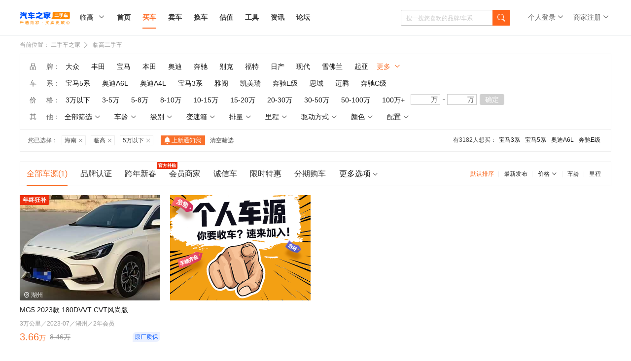

--- FILE ---
content_type: text/html; charset=gb2312
request_url: http://www.che168.com/lingao/0_5/
body_size: 66090
content:



<!DOCTYPE html> 
<html>
<head><meta http-equiv="Content-Type" content="text/html; charset=gb2312" /><meta http-equiv="Cache-Control" content="no-transform" /><meta name="applicable-device" content="pc" /><meta name="robots" content="index, follow"><meta http-equiv="mobile-agent" content="format=html5; url=http://m.che168.com%2flingao%2f0_5%2f" /><meta http-equiv="X-UA-Compatible" content="IE=edge,chrome=1" /><meta name="renderer" content="webkit" /><title>
	【临高5万以下二手车】_临高5万以下二手车报价_图片_二手车之家
</title><meta name="keywords" content="临高5万以下二手车,临高5万以下二手车报价" /><meta name="description" content="二手车之家,临高5万以下二手车,提供5万以下二手车报价,临高商家,认证,个人5万以下二手车信息,车源丰富,信息真实,买卖二手车就上二手车之家" /><meta id="WebViewport" name="viewport" content="width=1300,initial-scale=1,minimum-scale=0.5,maximum-scale=1,user-scalable=no" /><link rel="canonical" href="http://www.che168.com%2flingao%2f0_5%2f" /><link rel="alternate" media="only screen and (max-width: 640px)" href="http://m.che168.com%2flingao%2f0_5%2f" /><link rel="dns-prefetch" href="//x.autoimg.cn" /><link rel="dns-prefetch" href="//s.autoimg.cn" /><link rel="dns-prefetch" href="//2sc0.autoimg.cn" /><link rel="dns-prefetch" href="//2sc2.autoimg.cn" /><link rel="dns-prefetch" href="//www.autoimg.cn" /><!-- <script> (function(){ var src = "https://jspassport.ssl.qhimg.com/11.0.1.js?d182b3f28525f2db83acfaaf6e696dba"; document.write('<script src="' + src + '" id="sozz"><\/script>'); })(); </script> -->
     <script type="text/javascript">
         function setCookie(name, value, option) { var str = name + '=' + escape(value); if (option) { if (option.expireHours) { var d = new Date(); d.setTime(d.getTime() + option.expireHours * 3600 * 1000); str += '; expires=' + d.toGMTString(); } if (option.path) str += '; path=' + option.path; else str += '; path=/'; if (option.domain) str += '; domain=' + option.domain; if (option.secure) str += '; true'; } document.cookie = str; }
         function getCookie(name, defaultValue) { var re = new RegExp(name + '=([^;]*);?', 'gi'); var v = typeof defaultValue == "undefined" ? null : defaultValue; var r = re.exec(document.cookie) || []; return (r.length > 1 ? unescape(r[1]) : v) };

         /* 智能机浏览器版本信息 */
         var browser = { versions: function () { var u = navigator.userAgent, app = navigator.appVersion; return { trident: u.indexOf('Trident') > -1, presto: u.indexOf('Presto') > -1, webKit: u.indexOf('AppleWebKit') > -1, gecko: u.indexOf('Gecko') > -1 && u.indexOf('KHTML') == -1, mobile: !!u.match(/AppleWebKit.*Mobile.*/) || !!u.match(/AppleWebKit/), ios: !!u.match(/\(i[^;]+;( U;)? CPU.+Mac OS X/), android: u.indexOf('Android') > -1 || u.indexOf('Linux') > -1, iPhone: u.indexOf('iPhone') > -1, iPad: u.indexOf('iPad') > -1, webApp: u.indexOf('Safari') == -1, QQbrw: u.indexOf('MQQBrowser') > -1, ucLowEnd: u.indexOf('UCWEB7.') > -1, ucSpecial: u.indexOf('rv:1.2.3.4') > -1, ucweb: function () { try { return parseFloat(u.match(/ucweb\d+\.\d+/gi).toString().match(/\d+\.\d+/).toString()) >= 8.2 } catch (e) { if (u.indexOf('UC') > -1) { return true; } else { return false; } } }(), Symbian: u.indexOf('Symbian') > -1, ucSB: u.indexOf('Firefox/1.') > -1 }; }() }
         var _gaq = _gaq || []; (function (win, browser, undefined) {
             var defaultJumpDomain = getCookie("defaultJumpDomain", ""),
                 url = location.href;
             if (defaultJumpDomain === 'm') {
                 if (browser.versions.iPad == true) { return; }
                 window.location.href = url.replace('//www', '//m'); return;
             }
             else if (defaultJumpDomain === 'www') {
                 return;
             }
             else if (browser.versions.iPad == true) {
                 return;
             }
             else {
                 if (browser.versions.iPhone == true || browser.versions.ucweb == true || browser.versions.ucSpecial == true || browser.versions.android == true) {
                     win.location.href = url.replace('//www', '//m'); return;
                 }
             }
         })(window, browser);
         setCookie('userarea', 469024, { path: '/', expireHours: 24, domain: '.che168.com' });
         setCookie('listuserarea', 469024, { path: '/', expireHours: 24, domain: '.che168.com' });
         window.AHPageURL = "che/list";
     </script>
        
     <link href="//s.autoimg.cn/com/co.ashx?path=/2sc/tp/pc/css/v1.0.7/tp-pc.css,/2sc/2sc_fe/pc/common/v1.1.6/common.css,/2sc/tp/swiper/v1.0.0/swiper.min.css&amp;v=202110200956" rel="stylesheet" /><link href="//z.autoimg.cn/2sc/pc/list-overview/v1.0.5/list-overview.css?20220726" rel="stylesheet" /><link href="//z.autoimg.cn/2sc/pc/foractivity/v1.0.9/foractivity.css?2022071071656" rel="stylesheet" /> <script src="//x.autoimg.cn/com/co.ashx?path=/as/seajs/2.3.0/bundle.js,/as/jquery/1.7.2/jquery.js,/2sc/m/20160428/city.js&v=20190516"></script>

 <script type="application/ld+json">{"@context": "https://ziyuan.baidu.com/contexts/cambrian.jsonld","@id": "https://www.che168.com%2flingao%2f0_5%2f","appid": "1543600563902641","title": "【临高5万以下二手车】_临高5万以下二手车报价_图片_二手车之家","images": ["https//2sc2.autoimg.cn/escimg/g34/M0B/D7/56/f_440x0_0_q87_autohomecar__ChxpWGlZL0qAN1kVAALg3D3Xq_Q112.jpg",],"pubDate": "2026/1/19 8:04:01"}</script>
    <style>
        .list-menu .tab-nav li{
           margin:0 13px;
        }

.nocity-tip {
    background: url(//x.autoimg.cn/2scimg/m/20210318/fenqicar.png) no-repeat;
    background-size: 100% 100%;
    display: inline-block;
    width: 43px;
    height: 11px;
    margin-right: 2px;
    margin-bottom: -4px;
}
.detail-toast, .toast {
    position: fixed;
    top: 50%;
    left: 50%;
    z-index: 500;
    -webkit-transform: translate(-50%, -50%);
    transform: translate(-50%, -50%);
    padding: 26px 16px;
    font-size: 14px;
    line-height: 14px;
    color: #fff;
    background: rgba(0,0,0,0.9);
    border-radius: 8px;
}
.swiper-pagination-bullet-active{
    background: #111E36 !important;
}
.swiper-pagination-bullet{
    background: #E6EBF5;
    height: 4px;
    width: 3px;
    opacity: 1;
    border-radius: 0;
    margin:0 1px !important;
}
    </style>
</head>
<body>
     
<link href="//s.autoimg.cn/2sc/2sc_fe/pc/common/v1.1.5/common.css?202108021001" rel="stylesheet" />
<script src="//x.autoimg.cn/2sc/grey.js?2022112511161"></script>
<script type="text/javascript">
     (function () {
         var sessionuserid;
         readCookies = function (name, defval) {
             var nameEq = name + "=";
             var ca = document.cookie.split(';');
             for (var i = 0; i < ca.length; i++) {
                 var c = ca[i];
                 while (c.charAt(0) == ' ')
                     c = c.substring(1, c.length); 
                 if (c.indexOf(nameEq) == 0)
                     return decodeURIComponent(c.substring(nameEq.length, c.length));
             }
             return typeof defval == "undefined" ? null : defval; 
         },
         excuteIframe_syncCookie = function (id, url, domain) {
             var bodyel = document.getElementsByTagName("body")[0];
             var new_iframe = document.createElement("iframe");
             new_iframe.style.display = "none";
             new_iframe.src = url;
             new_iframe.id = id;
             new_iframe.domain = domain; 
             bodyel.appendChild(new_iframe);
         },
         autoSessionLogin = function () {
             sessionuserid = readCookies("sessionuserid");
             if (sessionuserid == null || sessionuserid.length == 0) {
                 var autouserid = readCookies("autouserid");
                 if (autouserid != null && autouserid.length > 0) {
                     if (document.domain.indexOf("autohome") >= 0) {
                         excuteIframe_syncCookie("tempIframe", "//sso.autohome.com.cn/Home/CookieIFrame", "autohome.com.cn");
                     }
                     else {
                         excuteIframe_syncCookie("tempIframe", "//sso.che168.com/Home/CookieIFrame", "che168.com");
                     }
                 }
             }
         },
         //首次进入执行，之后每12小时重复执行 
         autoSessionLogin();
         setInterval(function () {
             autoSessionLogin();
         }, 1000 * 60 * 60 * 12);
     })();
 </script> 
<!-- 广告 -->

<div class="gg-top-content">
    <div id="2045Header" class="fn-hide tag-ad-wrap tag-content">
        <span class="tag-ad right tag-ad-white">广告</span>
        <div class="gg-div gg-mt0" id="s5317" data-adparent="#2045Header"></div>
    </div>
</div>

<!-- start 导航-->
<div class="head-nav fn-clear" id="headnavparamvalueurl" >
    
    <div class="content fn-clear"> 
        <div class="logo">
            <a href="//www.che168.com"><img src="//x.autoimg.cn/2scimg/m/20221226/2sclogo@2x.png" alt="二手车之家"></a>
        </div>

        <!--导航 start-->
        <div id="div_Search" class="head-con " style="background: rgba(0,0,0,0);">
            <div class="head-coned">  
                <div data-toggle="pop" data-target="#changecitydiv" data-trigger="click" data-offset="-13,100" data-placement="bottom" class="header-city element-hover"> 
                  <input type="hidden" id="py" name="prov" value="china" />
                <span class="city-tx">
                    <a href="javascript:void(0);">
                        <span id="sltPName">全国</span><em class="iconfont iconfont-drop-down">&#xe916;</em></a>
                </span>
					</div> 
            <!--导航-->
            <div class="nav-lsit">
                <ul class="fn-clear">
                    <li class=""><a id="a_home" href="/china/" data-open="0"  data-href="/china/" class="windowpop">首页</a></li>
                    <li class="current"><a id="a_buy" href="/china/list/#pvareaid=100945" class="windowpop" data-open="0" data-href="/china/list/#pvareaid=100945">买车</a></li>
                    <li class=""><a id="a_sale" href="//i.che168.com/car/sale/#pvareaid=100663" class="windowpop" data-open="0" data-href="//i.che168.com/car/sale/#pvareaid=100663">卖车</a></li>
                    <li class=""><a id="a_exchange" href="/ExchangeCar/ExchangeCarIndex.html?cid=469024&leadssources=25&sourcetwo=1&sourcethree=297#pvareaid=107933" class="windowpop" data-open="0" data-href="/ExchangeCar/ExchangeCarIndex.html?cid=469024&leadssources=25&sourcetwo=1&sourcethree=297#pvareaid=107933">换车</a></li>                   
                    <li class="" style="display: none;" id="liqianxiankai"><a href="//www.che168.com/financial/qiangxian/lingao/#pvareaid=104464" target="_blank">一成首付</a><i class="tag-hot">一成首付开新车</i></li>
             
                    <li class="" id="topguzhi"><a href="/pinggu/?leadssources=3&sourcetwo=1&sourcethree=342#pvareaid=102140">估值</a></li>

                    
                    <li class="" id="topgongju"><a href="//www.che168.com/servicehall/#pvareaid=104332">工具</a></li>
                    <li class="" id="topzixun"><a href="//www.che168.com/list/news.html#pvareaid=100949">资讯</a></li>
                    <li><a href="//club.autohome.com.cn/bbs/forum-o-200070-1.html" target="_blank" id="topzixun">论坛</a></li>
                    
                </ul>
            </div>
            <!--导航-->
           
            <div class="users-con fn-clear">
            <div data-toggle="city" class="header-login element-hover">
                <span class="login-tx">
                    <a id="usenameUrl" href="//account.che168.com/login?backurl=//i.che168.com/car/manager/" target="_blank">
                        <span id="usename1">个人登录</span> <em class="iconfont iconfont-drop-down">&#xe916;</em> </a>
                     
                            <div class="tip" id="noticeId" style="display:none;"> <a href="javascript:void(0);" class="iconfont" id="noticeClose">&#xe628;</a> <i class="tip-arrow tip-bottom"></i>
								<div class="tip-content">个人中心收藏功能升级啦～查看车源价格趋势，订阅降价通知。<a href="//account.che168.com/login?backurl=//i.che168.com/collection/" class="tip-underline">去看看</a></div>
							</div>
                     

                    
                </span>
                <div class="login-con">
                   
                    <ul class="fn-clear">
                        <li><a id="minihead_caradd" href="//i.che168.com/car/add/?isfree=1#pvareaid=101217">发布车源</a></li>
                        <li><a href="//i.che168.com/freecar/#pvareaid=101342" id="hrefsellcar">我卖的车</a></li>
                        <li><a href="//account.che168.com/login?backurl=//i.che168.com/collection/" id="mysave">我的收藏</a></li>
                        <li class=" fn-hide" id="aLogout"><a class="out-btn"  onclick="personalLoginOff()" href="javascript:void(0);">退出</a></li>
                    </ul>
                </div>
            </div>
          
            <div data-toggle="city" class="header-tool element-hover">
                <span class="login-tx">
                    <a target="_blank" href="//dealers.che168.com/register.html#pvareaid=101016">
                        <span class="current">商家注册</span>
                        <em class="iconfont iconfont-drop-down">&#xe916;</em> </a>
                </span>
                <div class="tool-con">
                   
                    <ul class="fn-clear">
                        <li><a id="dealerLogin" href="//icloud.che168.com/login.html#pvareaid=101013" target="_blank">商家登录</a></li> 
                        <li><a target="_blank" href="//appdownload.che168.com/usedcar/chezhiyingpc.html#pvareaid=102955">下载车智赢</a></li>
                        <li><a target="_blank" href="//topicm.che168.com/TopicApp/2020/businessdistrict/pc?pvareaid=110243">加入车商圈</a></li>
                    </ul>
                </div>
            </div> 
            </div>
                 <div class="head-search" style="background: #fff;">
                <input data-toggle="search" id="NavigationSearch" onclick="trackClick('c_pc_2sc_sy_search','');"   type="text" class="search-text" placeholder="搜一搜您喜欢的品牌/车系">
               <span class="icon-box"><i class="iconfont">&#xe90a;</i></span>
            </div>

        </div>
            </div>

        <!--导航 end -->
        <!--搜索 start--> 
        <div id="div_SearchFloat"  class="search-input ">
            <form id="souform" name="soform" onkeydown="javascript:if(event.keyCode==13) return false;return true;" action="/handler/searchclick.ashx?pvareaid=101025">

                <div class="search-input-box">
                    <input type="text" id="search2sc" autocomplete="off" name="kw" value="" placeholder="请输入感兴趣的车源或商家">
                   <a id="btnKeyword" href="javascript:void(0);" class="">  <i class="iconfont">&#xe90a;</i></a>
                </div>
                <div id="searchpop"  class="search-pop pop1">
                    <div id="search_flagship" class="search-flagship fn-hide">
                    </div>
                    <div id="divHistory" class="history">
                        <h4 id="search_history">历史搜索</h4>
                        <div id="shistory_list" class="history-list fn-clear"></div>
                    </div>
                    <div class="hot">
                        <h4 id="prece_hottitle">热门推荐</h4>
                        <ul id="prece_list" class="hot-list fn-clear">
                        </ul>
                    </div>
                </div>
                <input type="hidden" id="py2" name="prov" value="lingao" />
                <input type="hidden" name="pvareaid" value="101025" />
                <input type="hidden" id="risk" name="risk" value="0" />
            </form>
        </div> 
        <!--搜索 end-->
    </div>
</div>
<div id="changecitydiv" class="topbar-citypop fn-hide" data-toggle="city">
	<div class="topbar-citypop-content">
		<div class="topbar-citypop-content-top">
			<div class="topbar-citypop-search"> 
                <i class="iconfont topbar-iconfont-search">&#xe625;</i> 
                <input type="text" placeholder="请输入城市名" id="txtCity">
				<div id="divSearchCity"  style="display:none;" class="topbar-citypop-ct">
					<div id="divSearchCityNoCity" class="topbar-citypop-tip-no" style="display:none;"> <i class="iconfont topbar-iconfont-warning">&#xe623;</i>对不起，找不到您输入的内容 </div>
					<div id="divSearchCityHasCity" class="topbar-citypop-tip-go" style="display:none;"> <i class="iconfont topbar-iconfont-down">&#xe627;</i>点击直达 </div>
					<ul id="ulSearchCityResult" name="djzd"></ul>
				</div>
			</div> <a id="topbar_citypop_close" class="topbar-citypop-close" href="javascript:void(0)" target="_self">
            <i class="iconfont topbar-iconfont-cross" data-dismiss="pop">&#xe628;</i>
            </a> </div>
		<div class="topbar-citypop-nearcity" id="topAroundCity"></div>
		<div class="topbar-citypop-hotcity"></div>
		<div class="topbar-citypop-content-info">
<div class="topbar-citypop-nb"> <a href="javascript:void(0);" class="current">A</a> <a href="javascript:void(0);" class="">B</a> <a href="javascript:void(0);" class="">C</a> <a href="javascript:void(0);" class="">F</a> <a href="javascript:void(0);" class="">G</a> <a href="javascript:void(0);">H</a> <a href="javascript:void(0);">J</a>										<a href="javascript:void(0);">L</a> <a href="javascript:void(0);">N</a> <a href="javascript:void(0);">Q</a> <a href="javascript:void(0);">S</a> <a href="javascript:void(0);">T</a> <a href="javascript:void(0);">X</a> <a href="javascript:void(0);">Y</a><a href="javascript:void(0);">Z</a> </div>
			<div class="topbar-citypop-scity"  id="div_Area">
                <dl class="cap-city" ><dt class="fn-clear"><span class="tx"><a pid="0" cid="0" id="P_0" areapy="china"  onclick="SetAreaCookie(this)" href="/china/0_5/#pvareaid=100943">全国</a></span><span class='nu'></span></dt></dl><dl class="cap-city" id="A"><dt class="fn-clear"><span class="tx"><a pid="340000" cid="0" id="P_340000" areapy="anhui" onclick="SetAreaCookie(this)" href="/anhui/0_5/#pvareaid=100943">安徽</a></span><span class='nu'>A</span></dt><dd><a pidName='安徽'  pid="340000" cid="340100" id="P_340100" areapy="hefei" onclick="SetAreaCookie(this)" href="/hefei/0_5/#pvareaid=100943">合肥</a><a pidName='安徽'  pid="340000" cid="340200" id="P_340200" areapy="wuhu" onclick="SetAreaCookie(this)" href="/wuhu/0_5/#pvareaid=100943">芜湖</a><a pidName='安徽'  pid="340000" cid="340300" id="P_340300" areapy="bangbu" onclick="SetAreaCookie(this)" href="/bangbu/0_5/#pvareaid=100943">蚌埠</a><a pidName='安徽'  pid="340000" cid="340400" id="P_340400" areapy="huainan" onclick="SetAreaCookie(this)" href="/huainan/0_5/#pvareaid=100943">淮南</a><a pidName='安徽'  pid="340000" cid="340500" id="P_340500" areapy="maanshan" onclick="SetAreaCookie(this)" href="/maanshan/0_5/#pvareaid=100943">马鞍山</a><a pidName='安徽'  pid="340000" cid="340600" id="P_340600" areapy="huaibei" onclick="SetAreaCookie(this)" href="/huaibei/0_5/#pvareaid=100943">淮北</a><a pidName='安徽'  pid="340000" cid="340700" id="P_340700" areapy="tongling" onclick="SetAreaCookie(this)" href="/tongling/0_5/#pvareaid=100943">铜陵</a><a pidName='安徽'  pid="340000" cid="340800" id="P_340800" areapy="anqing" onclick="SetAreaCookie(this)" href="/anqing/0_5/#pvareaid=100943">安庆</a><a pidName='安徽'  pid="340000" cid="341000" id="P_341000" areapy="huangshan" onclick="SetAreaCookie(this)" href="/huangshan/0_5/#pvareaid=100943">黄山</a><a pidName='安徽'  pid="340000" cid="341100" id="P_341100" areapy="chuzhou" onclick="SetAreaCookie(this)" href="/chuzhou/0_5/#pvareaid=100943">滁州</a><a pidName='安徽'  pid="340000" cid="341200" id="P_341200" areapy="fu_yang" onclick="SetAreaCookie(this)" href="/fu_yang/0_5/#pvareaid=100943">阜阳</a><a pidName='安徽'  pid="340000" cid="341300" id="P_341300" areapy="su_zhou" onclick="SetAreaCookie(this)" href="/su_zhou/0_5/#pvareaid=100943">宿州</a><a pidName='安徽'  pid="340000" cid="341500" id="P_341500" areapy="liuan" onclick="SetAreaCookie(this)" href="/liuan/0_5/#pvareaid=100943">六安</a><a pidName='安徽'  pid="340000" cid="341600" id="P_341600" areapy="bozhou" onclick="SetAreaCookie(this)" href="/bozhou/0_5/#pvareaid=100943">亳州</a><a pidName='安徽'  pid="340000" cid="341700" id="P_341700" areapy="chizhou" onclick="SetAreaCookie(this)" href="/chizhou/0_5/#pvareaid=100943">池州</a><a pidName='安徽'  pid="340000" cid="341800" id="P_341800" areapy="xuancheng" onclick="SetAreaCookie(this)" href="/xuancheng/0_5/#pvareaid=100943">宣城</a></dd></dl><dl class="cap-city" id="B"><dt class="fn-clear"><span class="tx"><a pid="110000" cid="0" id="P_110000" areapy="beijing" onclick="SetAreaCookie(this)" href="/beijing/0_5/#pvareaid=100943">北京</a></span><span class='nu'>B</span></dt><dd><a pidName='北京'  pid="110000" cid="110100" id="P_110100" areapy="beijing" onclick="SetAreaCookie(this)" href="/beijing/0_5/#pvareaid=100943">北京</a></dd></dl><dl class="cap-city" id="C"><dt class="fn-clear"><span class="tx"><a pid="500000" cid="0" id="P_500000" areapy="chongqing" onclick="SetAreaCookie(this)" href="/chongqing/0_5/#pvareaid=100943">重庆</a></span><span class='nu'>C</span></dt><dd><a pidName='重庆'  pid="500000" cid="500100" id="P_500100" areapy="chongqing" onclick="SetAreaCookie(this)" href="/chongqing/0_5/#pvareaid=100943">重庆</a></dd></dl><dl class="cap-city" id="F"><dt class="fn-clear"><span class="tx"><a pid="350000" cid="0" id="P_350000" areapy="fujian" onclick="SetAreaCookie(this)" href="/fujian/0_5/#pvareaid=100943">福建</a></span><span class='nu'>F</span></dt><dd><a pidName='福建'  pid="350000" cid="350100" id="P_350100" areapy="fuzhou" onclick="SetAreaCookie(this)" href="/fuzhou/0_5/#pvareaid=100943">福州</a><a pidName='福建'  pid="350000" cid="350200" id="P_350200" areapy="xiamen" onclick="SetAreaCookie(this)" href="/xiamen/0_5/#pvareaid=100943">厦门</a><a pidName='福建'  pid="350000" cid="350300" id="P_350300" areapy="putian" onclick="SetAreaCookie(this)" href="/putian/0_5/#pvareaid=100943">莆田</a><a pidName='福建'  pid="350000" cid="350400" id="P_350400" areapy="sanming" onclick="SetAreaCookie(this)" href="/sanming/0_5/#pvareaid=100943">三明</a><a pidName='福建'  pid="350000" cid="350500" id="P_350500" areapy="quanzhou" onclick="SetAreaCookie(this)" href="/quanzhou/0_5/#pvareaid=100943">泉州</a><a pidName='福建'  pid="350000" cid="350600" id="P_350600" areapy="zhangzhou" onclick="SetAreaCookie(this)" href="/zhangzhou/0_5/#pvareaid=100943">漳州</a><a pidName='福建'  pid="350000" cid="350700" id="P_350700" areapy="nanping" onclick="SetAreaCookie(this)" href="/nanping/0_5/#pvareaid=100943">南平</a><a pidName='福建'  pid="350000" cid="350800" id="P_350800" areapy="longyan" onclick="SetAreaCookie(this)" href="/longyan/0_5/#pvareaid=100943">龙岩</a><a pidName='福建'  pid="350000" cid="350900" id="P_350900" areapy="ningde" onclick="SetAreaCookie(this)" href="/ningde/0_5/#pvareaid=100943">宁德</a></dd></dl><dl class="cap-city" id="G"><dt class="fn-clear"><span class="tx"><a pid="440000" cid="0" id="P_440000" areapy="guangdong" onclick="SetAreaCookie(this)" href="/guangdong/0_5/#pvareaid=100943">广东</a></span><span class='nu'>G</span></dt><dd><a pidName='广东'  pid="440000" cid="440100" id="P_440100" areapy="guangzhou" onclick="SetAreaCookie(this)" href="/guangzhou/0_5/#pvareaid=100943">广州</a><a pidName='广东'  pid="440000" cid="440200" id="P_440200" areapy="shaoguan" onclick="SetAreaCookie(this)" href="/shaoguan/0_5/#pvareaid=100943">韶关</a><a pidName='广东'  pid="440000" cid="440300" id="P_440300" areapy="shenzhen" onclick="SetAreaCookie(this)" href="/shenzhen/0_5/#pvareaid=100943">深圳</a><a pidName='广东'  pid="440000" cid="440400" id="P_440400" areapy="zhuhai" onclick="SetAreaCookie(this)" href="/zhuhai/0_5/#pvareaid=100943">珠海</a><a pidName='广东'  pid="440000" cid="440500" id="P_440500" areapy="shantou" onclick="SetAreaCookie(this)" href="/shantou/0_5/#pvareaid=100943">汕头</a><a pidName='广东'  pid="440000" cid="440600" id="P_440600" areapy="foshan" onclick="SetAreaCookie(this)" href="/foshan/0_5/#pvareaid=100943">佛山</a><a pidName='广东'  pid="440000" cid="440700" id="P_440700" areapy="jiangmen" onclick="SetAreaCookie(this)" href="/jiangmen/0_5/#pvareaid=100943">江门</a><a pidName='广东'  pid="440000" cid="440800" id="P_440800" areapy="zhanjiang" onclick="SetAreaCookie(this)" href="/zhanjiang/0_5/#pvareaid=100943">湛江</a><a pidName='广东'  pid="440000" cid="440900" id="P_440900" areapy="maoming" onclick="SetAreaCookie(this)" href="/maoming/0_5/#pvareaid=100943">茂名</a><a pidName='广东'  pid="440000" cid="441200" id="P_441200" areapy="zhaoqing" onclick="SetAreaCookie(this)" href="/zhaoqing/0_5/#pvareaid=100943">肇庆</a><a pidName='广东'  pid="440000" cid="441300" id="P_441300" areapy="huizhou" onclick="SetAreaCookie(this)" href="/huizhou/0_5/#pvareaid=100943">惠州</a><a pidName='广东'  pid="440000" cid="441400" id="P_441400" areapy="meizhou" onclick="SetAreaCookie(this)" href="/meizhou/0_5/#pvareaid=100943">梅州</a><a pidName='广东'  pid="440000" cid="441500" id="P_441500" areapy="shanwei" onclick="SetAreaCookie(this)" href="/shanwei/0_5/#pvareaid=100943">汕尾</a><a pidName='广东'  pid="440000" cid="441600" id="P_441600" areapy="heyuan" onclick="SetAreaCookie(this)" href="/heyuan/0_5/#pvareaid=100943">河源</a><a pidName='广东'  pid="440000" cid="441700" id="P_441700" areapy="yangjiang" onclick="SetAreaCookie(this)" href="/yangjiang/0_5/#pvareaid=100943">阳江</a><a pidName='广东'  pid="440000" cid="441800" id="P_441800" areapy="qingyuan" onclick="SetAreaCookie(this)" href="/qingyuan/0_5/#pvareaid=100943">清远</a><a pidName='广东'  pid="440000" cid="441900" id="P_441900" areapy="dongguan" onclick="SetAreaCookie(this)" href="/dongguan/0_5/#pvareaid=100943">东莞</a><a pidName='广东'  pid="440000" cid="442000" id="P_442000" areapy="zhongshan" onclick="SetAreaCookie(this)" href="/zhongshan/0_5/#pvareaid=100943">中山</a><a pidName='广东'  pid="440000" cid="445100" id="P_445100" areapy="chaozhou" onclick="SetAreaCookie(this)" href="/chaozhou/0_5/#pvareaid=100943">潮州</a><a pidName='广东'  pid="440000" cid="445200" id="P_445200" areapy="jieyang" onclick="SetAreaCookie(this)" href="/jieyang/0_5/#pvareaid=100943">揭阳</a><a pidName='广东'  pid="440000" cid="445300" id="P_445300" areapy="yunfu" onclick="SetAreaCookie(this)" href="/yunfu/0_5/#pvareaid=100943">云浮</a></dd><dt class="fn-clear"><span class="tx"><a pid="450000" cid="0" id="P_450000" areapy="guangxi" onclick="SetAreaCookie(this)" href="/guangxi/0_5/#pvareaid=100943">广西</a></span><span class='nu'></span></dt><dd><a pidName='广西'  pid="450000" cid="450100" id="P_450100" areapy="nanning" onclick="SetAreaCookie(this)" href="/nanning/0_5/#pvareaid=100943">南宁</a><a pidName='广西'  pid="450000" cid="450200" id="P_450200" areapy="liuzhou" onclick="SetAreaCookie(this)" href="/liuzhou/0_5/#pvareaid=100943">柳州</a><a pidName='广西'  pid="450000" cid="450300" id="P_450300" areapy="guilin" onclick="SetAreaCookie(this)" href="/guilin/0_5/#pvareaid=100943">桂林</a><a pidName='广西'  pid="450000" cid="450400" id="P_450400" areapy="wuzhou" onclick="SetAreaCookie(this)" href="/wuzhou/0_5/#pvareaid=100943">梧州</a><a pidName='广西'  pid="450000" cid="450500" id="P_450500" areapy="beihai" onclick="SetAreaCookie(this)" href="/beihai/0_5/#pvareaid=100943">北海</a><a pidName='广西'  pid="450000" cid="450600" id="P_450600" areapy="fangchenggang" onclick="SetAreaCookie(this)" href="/fangchenggang/0_5/#pvareaid=100943">防城港</a><a pidName='广西'  pid="450000" cid="450700" id="P_450700" areapy="qinzhou" onclick="SetAreaCookie(this)" href="/qinzhou/0_5/#pvareaid=100943">钦州</a><a pidName='广西'  pid="450000" cid="450800" id="P_450800" areapy="guigang" onclick="SetAreaCookie(this)" href="/guigang/0_5/#pvareaid=100943">贵港</a><a pidName='广西'  pid="450000" cid="450900" id="P_450900" areapy="yu_lin" onclick="SetAreaCookie(this)" href="/yu_lin/0_5/#pvareaid=100943">玉林</a><a pidName='广西'  pid="450000" cid="451000" id="P_451000" areapy="baise" onclick="SetAreaCookie(this)" href="/baise/0_5/#pvareaid=100943">百色</a><a pidName='广西'  pid="450000" cid="451100" id="P_451100" areapy="hezhou" onclick="SetAreaCookie(this)" href="/hezhou/0_5/#pvareaid=100943">贺州</a><a pidName='广西'  pid="450000" cid="451200" id="P_451200" areapy="hechi" onclick="SetAreaCookie(this)" href="/hechi/0_5/#pvareaid=100943">河池</a><a pidName='广西'  pid="450000" cid="451300" id="P_451300" areapy="laibin" onclick="SetAreaCookie(this)" href="/laibin/0_5/#pvareaid=100943">来宾</a><a pidName='广西'  pid="450000" cid="451400" id="P_451400" areapy="chongzuo" onclick="SetAreaCookie(this)" href="/chongzuo/0_5/#pvareaid=100943">崇左</a></dd><dt class="fn-clear"><span class="tx"><a pid="520000" cid="0" id="P_520000" areapy="guizhou" onclick="SetAreaCookie(this)" href="/guizhou/0_5/#pvareaid=100943">贵州</a></span><span class='nu'></span></dt><dd><a pidName='贵州'  pid="520000" cid="520100" id="P_520100" areapy="guiyang" onclick="SetAreaCookie(this)" href="/guiyang/0_5/#pvareaid=100943">贵阳</a><a pidName='贵州'  pid="520000" cid="520200" id="P_520200" areapy="liupanshui" onclick="SetAreaCookie(this)" href="/liupanshui/0_5/#pvareaid=100943">六盘水</a><a pidName='贵州'  pid="520000" cid="520300" id="P_520300" areapy="zunyi" onclick="SetAreaCookie(this)" href="/zunyi/0_5/#pvareaid=100943">遵义</a><a pidName='贵州'  pid="520000" cid="520400" id="P_520400" areapy="anshun" onclick="SetAreaCookie(this)" href="/anshun/0_5/#pvareaid=100943">安顺</a><a pidName='贵州'  pid="520000" cid="520500" id="P_520500" areapy="bijie" onclick="SetAreaCookie(this)" href="/bijie/0_5/#pvareaid=100943">毕节</a><a pidName='贵州'  pid="520000" cid="520600" id="P_520600" areapy="tongren" onclick="SetAreaCookie(this)" href="/tongren/0_5/#pvareaid=100943">铜仁</a><a pidName='贵州'  pid="520000" cid="522300" id="P_522300" areapy="qianxinan" onclick="SetAreaCookie(this)" href="/qianxinan/0_5/#pvareaid=100943">黔西南</a><a pidName='贵州'  pid="520000" cid="522600" id="P_522600" areapy="qiandongnan" onclick="SetAreaCookie(this)" href="/qiandongnan/0_5/#pvareaid=100943">黔东南</a><a pidName='贵州'  pid="520000" cid="522700" id="P_522700" areapy="qiannan" onclick="SetAreaCookie(this)" href="/qiannan/0_5/#pvareaid=100943">黔南</a></dd><dt class="fn-clear"><span class="tx"><a pid="620000" cid="0" id="P_620000" areapy="gansu" onclick="SetAreaCookie(this)" href="/gansu/0_5/#pvareaid=100943">甘肃</a></span><span class='nu'></span></dt><dd><a pidName='甘肃'  pid="620000" cid="620100" id="P_620100" areapy="lanzhou" onclick="SetAreaCookie(this)" href="/lanzhou/0_5/#pvareaid=100943">兰州</a><a pidName='甘肃'  pid="620000" cid="620200" id="P_620200" areapy="jiayuguan" onclick="SetAreaCookie(this)" href="/jiayuguan/0_5/#pvareaid=100943">嘉峪关</a><a pidName='甘肃'  pid="620000" cid="620300" id="P_620300" areapy="jinchang" onclick="SetAreaCookie(this)" href="/jinchang/0_5/#pvareaid=100943">金昌</a><a pidName='甘肃'  pid="620000" cid="620400" id="P_620400" areapy="baiyin" onclick="SetAreaCookie(this)" href="/baiyin/0_5/#pvareaid=100943">白银</a><a pidName='甘肃'  pid="620000" cid="620500" id="P_620500" areapy="tianshui" onclick="SetAreaCookie(this)" href="/tianshui/0_5/#pvareaid=100943">天水</a><a pidName='甘肃'  pid="620000" cid="620600" id="P_620600" areapy="wuwei" onclick="SetAreaCookie(this)" href="/wuwei/0_5/#pvareaid=100943">武威</a><a pidName='甘肃'  pid="620000" cid="620700" id="P_620700" areapy="zhangye" onclick="SetAreaCookie(this)" href="/zhangye/0_5/#pvareaid=100943">张掖</a><a pidName='甘肃'  pid="620000" cid="620800" id="P_620800" areapy="pingliang" onclick="SetAreaCookie(this)" href="/pingliang/0_5/#pvareaid=100943">平凉</a><a pidName='甘肃'  pid="620000" cid="620900" id="P_620900" areapy="jiuquan" onclick="SetAreaCookie(this)" href="/jiuquan/0_5/#pvareaid=100943">酒泉</a><a pidName='甘肃'  pid="620000" cid="621000" id="P_621000" areapy="qingyang" onclick="SetAreaCookie(this)" href="/qingyang/0_5/#pvareaid=100943">庆阳</a><a pidName='甘肃'  pid="620000" cid="621100" id="P_621100" areapy="dingxi" onclick="SetAreaCookie(this)" href="/dingxi/0_5/#pvareaid=100943">定西</a><a pidName='甘肃'  pid="620000" cid="621200" id="P_621200" areapy="longnan" onclick="SetAreaCookie(this)" href="/longnan/0_5/#pvareaid=100943">陇南</a><a pidName='甘肃'  pid="620000" cid="622900" id="P_622900" areapy="linxia" onclick="SetAreaCookie(this)" href="/linxia/0_5/#pvareaid=100943">临夏</a><a pidName='甘肃'  pid="620000" cid="623000" id="P_623000" areapy="gannan" onclick="SetAreaCookie(this)" href="/gannan/0_5/#pvareaid=100943">甘南</a></dd></dl><dl class="cap-city" id="H"><dt class="fn-clear"><span class="tx"><a pid="460000" cid="0" id="P_460000" areapy="hainan" onclick="SetAreaCookie(this)" href="/hainan/0_5/#pvareaid=100943">海南</a></span><span class='nu'>H</span></dt><dd><a pidName='海南'  pid="460000" cid="460100" id="P_460100" areapy="haikou" onclick="SetAreaCookie(this)" href="/haikou/0_5/#pvareaid=100943">海口</a><a pidName='海南'  pid="460000" cid="460200" id="P_460200" areapy="sanya" onclick="SetAreaCookie(this)" href="/sanya/0_5/#pvareaid=100943">三亚</a><a pidName='海南'  pid="460000" cid="460300" id="P_460300" areapy="sansha" onclick="SetAreaCookie(this)" href="/sansha/0_5/#pvareaid=100943">三沙</a><a pidName='海南'  pid="460000" cid="460400" id="P_460400" areapy="danzhou" onclick="SetAreaCookie(this)" href="/danzhou/0_5/#pvareaid=100943">儋州</a><a pidName='海南'  pid="460000" cid="469001" id="P_469001" areapy="wuzhishan" onclick="SetAreaCookie(this)" href="/wuzhishan/0_5/#pvareaid=100943">五指山</a><a pidName='海南'  pid="460000" cid="469002" id="P_469002" areapy="qionghai" onclick="SetAreaCookie(this)" href="/qionghai/0_5/#pvareaid=100943">琼海</a><a pidName='海南'  pid="460000" cid="469005" id="P_469005" areapy="wenchang" onclick="SetAreaCookie(this)" href="/wenchang/0_5/#pvareaid=100943">文昌</a><a pidName='海南'  pid="460000" cid="469006" id="P_469006" areapy="wanning" onclick="SetAreaCookie(this)" href="/wanning/0_5/#pvareaid=100943">万宁</a><a pidName='海南'  pid="460000" cid="469007" id="P_469007" areapy="dongfang" onclick="SetAreaCookie(this)" href="/dongfang/0_5/#pvareaid=100943">东方</a><a pidName='海南'  pid="460000" cid="469021" id="P_469021" areapy="dingan" onclick="SetAreaCookie(this)" href="/dingan/0_5/#pvareaid=100943">定安</a><a pidName='海南'  pid="460000" cid="469022" id="P_469022" areapy="tunchang" onclick="SetAreaCookie(this)" href="/tunchang/0_5/#pvareaid=100943">屯昌</a><a pidName='海南'  pid="460000" cid="469023" id="P_469023" areapy="chengmai" onclick="SetAreaCookie(this)" href="/chengmai/0_5/#pvareaid=100943">澄迈</a><a pidName='海南'  pid="460000" cid="469024" id="P_469024" areapy="lingao" onclick="SetAreaCookie(this)" href="/lingao/0_5/#pvareaid=100943">临高</a><a pidName='海南'  pid="460000" cid="469025" id="P_469025" areapy="baisha" onclick="SetAreaCookie(this)" href="/baisha/0_5/#pvareaid=100943">白沙</a><a pidName='海南'  pid="460000" cid="469026" id="P_469026" areapy="changjiang" onclick="SetAreaCookie(this)" href="/changjiang/0_5/#pvareaid=100943">昌江</a><a pidName='海南'  pid="460000" cid="469027" id="P_469027" areapy="ledong" onclick="SetAreaCookie(this)" href="/ledong/0_5/#pvareaid=100943">乐东</a><a pidName='海南'  pid="460000" cid="469028" id="P_469028" areapy="lingshui" onclick="SetAreaCookie(this)" href="/lingshui/0_5/#pvareaid=100943">陵水</a><a pidName='海南'  pid="460000" cid="469029" id="P_469029" areapy="baoting" onclick="SetAreaCookie(this)" href="/baoting/0_5/#pvareaid=100943">保亭</a><a pidName='海南'  pid="460000" cid="469030" id="P_469030" areapy="qiongzhong" onclick="SetAreaCookie(this)" href="/qiongzhong/0_5/#pvareaid=100943">琼中</a></dd><dt class="fn-clear"><span class="tx"><a pid="410000" cid="0" id="P_410000" areapy="henan" onclick="SetAreaCookie(this)" href="/henan/0_5/#pvareaid=100943">河南</a></span><span class='nu'></span></dt><dd><a pidName='河南'  pid="410000" cid="410100" id="P_410100" areapy="zhengzhou" onclick="SetAreaCookie(this)" href="/zhengzhou/0_5/#pvareaid=100943">郑州</a><a pidName='河南'  pid="410000" cid="410200" id="P_410200" areapy="kaifeng" onclick="SetAreaCookie(this)" href="/kaifeng/0_5/#pvareaid=100943">开封</a><a pidName='河南'  pid="410000" cid="410300" id="P_410300" areapy="luoyang" onclick="SetAreaCookie(this)" href="/luoyang/0_5/#pvareaid=100943">洛阳</a><a pidName='河南'  pid="410000" cid="410400" id="P_410400" areapy="pingdingshan" onclick="SetAreaCookie(this)" href="/pingdingshan/0_5/#pvareaid=100943">平顶山</a><a pidName='河南'  pid="410000" cid="410500" id="P_410500" areapy="anyang" onclick="SetAreaCookie(this)" href="/anyang/0_5/#pvareaid=100943">安阳</a><a pidName='河南'  pid="410000" cid="410600" id="P_410600" areapy="hebi" onclick="SetAreaCookie(this)" href="/hebi/0_5/#pvareaid=100943">鹤壁</a><a pidName='河南'  pid="410000" cid="410700" id="P_410700" areapy="xinxiang" onclick="SetAreaCookie(this)" href="/xinxiang/0_5/#pvareaid=100943">新乡</a><a pidName='河南'  pid="410000" cid="410800" id="P_410800" areapy="jiaozuo" onclick="SetAreaCookie(this)" href="/jiaozuo/0_5/#pvareaid=100943">焦作</a><a pidName='河南'  pid="410000" cid="410900" id="P_410900" areapy="puyang" onclick="SetAreaCookie(this)" href="/puyang/0_5/#pvareaid=100943">濮阳</a><a pidName='河南'  pid="410000" cid="411000" id="P_411000" areapy="xuchang" onclick="SetAreaCookie(this)" href="/xuchang/0_5/#pvareaid=100943">许昌</a><a pidName='河南'  pid="410000" cid="411100" id="P_411100" areapy="luohe" onclick="SetAreaCookie(this)" href="/luohe/0_5/#pvareaid=100943">漯河</a><a pidName='河南'  pid="410000" cid="411200" id="P_411200" areapy="sanmenxia" onclick="SetAreaCookie(this)" href="/sanmenxia/0_5/#pvareaid=100943">三门峡</a><a pidName='河南'  pid="410000" cid="411300" id="P_411300" areapy="nanyang" onclick="SetAreaCookie(this)" href="/nanyang/0_5/#pvareaid=100943">南阳</a><a pidName='河南'  pid="410000" cid="411400" id="P_411400" areapy="shangqiu" onclick="SetAreaCookie(this)" href="/shangqiu/0_5/#pvareaid=100943">商丘</a><a pidName='河南'  pid="410000" cid="411500" id="P_411500" areapy="xinyang" onclick="SetAreaCookie(this)" href="/xinyang/0_5/#pvareaid=100943">信阳</a><a pidName='河南'  pid="410000" cid="411600" id="P_411600" areapy="zhoukou" onclick="SetAreaCookie(this)" href="/zhoukou/0_5/#pvareaid=100943">周口</a><a pidName='河南'  pid="410000" cid="411700" id="P_411700" areapy="zhumadian" onclick="SetAreaCookie(this)" href="/zhumadian/0_5/#pvareaid=100943">驻马店</a><a pidName='河南'  pid="410000" cid="419001" id="P_419001" areapy="jiyuan" onclick="SetAreaCookie(this)" href="/jiyuan/0_5/#pvareaid=100943">济源</a></dd><dt class="fn-clear"><span class="tx"><a pid="420000" cid="0" id="P_420000" areapy="hubei" onclick="SetAreaCookie(this)" href="/hubei/0_5/#pvareaid=100943">湖北</a></span><span class='nu'></span></dt><dd><a pidName='湖北'  pid="420000" cid="420100" id="P_420100" areapy="wuhan" onclick="SetAreaCookie(this)" href="/wuhan/0_5/#pvareaid=100943">武汉</a><a pidName='湖北'  pid="420000" cid="420200" id="P_420200" areapy="huangshi" onclick="SetAreaCookie(this)" href="/huangshi/0_5/#pvareaid=100943">黄石</a><a pidName='湖北'  pid="420000" cid="420300" id="P_420300" areapy="shiyan" onclick="SetAreaCookie(this)" href="/shiyan/0_5/#pvareaid=100943">十堰</a><a pidName='湖北'  pid="420000" cid="420500" id="P_420500" areapy="yichang" onclick="SetAreaCookie(this)" href="/yichang/0_5/#pvareaid=100943">宜昌</a><a pidName='湖北'  pid="420000" cid="420600" id="P_420600" areapy="xiangyang" onclick="SetAreaCookie(this)" href="/xiangyang/0_5/#pvareaid=100943">襄阳</a><a pidName='湖北'  pid="420000" cid="420700" id="P_420700" areapy="ezhou" onclick="SetAreaCookie(this)" href="/ezhou/0_5/#pvareaid=100943">鄂州</a><a pidName='湖北'  pid="420000" cid="420800" id="P_420800" areapy="jingmen" onclick="SetAreaCookie(this)" href="/jingmen/0_5/#pvareaid=100943">荆门</a><a pidName='湖北'  pid="420000" cid="420900" id="P_420900" areapy="xiaogan" onclick="SetAreaCookie(this)" href="/xiaogan/0_5/#pvareaid=100943">孝感</a><a pidName='湖北'  pid="420000" cid="421000" id="P_421000" areapy="jingzhou" onclick="SetAreaCookie(this)" href="/jingzhou/0_5/#pvareaid=100943">荆州</a><a pidName='湖北'  pid="420000" cid="421100" id="P_421100" areapy="huanggang" onclick="SetAreaCookie(this)" href="/huanggang/0_5/#pvareaid=100943">黄冈</a><a pidName='湖北'  pid="420000" cid="421200" id="P_421200" areapy="xianning" onclick="SetAreaCookie(this)" href="/xianning/0_5/#pvareaid=100943">咸宁</a><a pidName='湖北'  pid="420000" cid="421300" id="P_421300" areapy="suizhou" onclick="SetAreaCookie(this)" href="/suizhou/0_5/#pvareaid=100943">随州</a><a pidName='湖北'  pid="420000" cid="422800" id="P_422800" areapy="enshi" onclick="SetAreaCookie(this)" href="/enshi/0_5/#pvareaid=100943">恩施</a><a pidName='湖北'  pid="420000" cid="429004" id="P_429004" areapy="xiantao" onclick="SetAreaCookie(this)" href="/xiantao/0_5/#pvareaid=100943">仙桃</a><a pidName='湖北'  pid="420000" cid="429005" id="P_429005" areapy="qianjiang" onclick="SetAreaCookie(this)" href="/qianjiang/0_5/#pvareaid=100943">潜江</a><a pidName='湖北'  pid="420000" cid="429006" id="P_429006" areapy="tianmen" onclick="SetAreaCookie(this)" href="/tianmen/0_5/#pvareaid=100943">天门</a><a pidName='湖北'  pid="420000" cid="429021" id="P_429021" areapy="shennongjia" onclick="SetAreaCookie(this)" href="/shennongjia/0_5/#pvareaid=100943">神农架</a></dd><dt class="fn-clear"><span class="tx"><a pid="430000" cid="0" id="P_430000" areapy="hunan" onclick="SetAreaCookie(this)" href="/hunan/0_5/#pvareaid=100943">湖南</a></span><span class='nu'></span></dt><dd><a pidName='湖南'  pid="430000" cid="430100" id="P_430100" areapy="changsha" onclick="SetAreaCookie(this)" href="/changsha/0_5/#pvareaid=100943">长沙</a><a pidName='湖南'  pid="430000" cid="430200" id="P_430200" areapy="zhuzhou" onclick="SetAreaCookie(this)" href="/zhuzhou/0_5/#pvareaid=100943">株洲</a><a pidName='湖南'  pid="430000" cid="430300" id="P_430300" areapy="xiangtan" onclick="SetAreaCookie(this)" href="/xiangtan/0_5/#pvareaid=100943">湘潭</a><a pidName='湖南'  pid="430000" cid="430400" id="P_430400" areapy="hengyang" onclick="SetAreaCookie(this)" href="/hengyang/0_5/#pvareaid=100943">衡阳</a><a pidName='湖南'  pid="430000" cid="430500" id="P_430500" areapy="shaoyang" onclick="SetAreaCookie(this)" href="/shaoyang/0_5/#pvareaid=100943">邵阳</a><a pidName='湖南'  pid="430000" cid="430600" id="P_430600" areapy="yueyang" onclick="SetAreaCookie(this)" href="/yueyang/0_5/#pvareaid=100943">岳阳</a><a pidName='湖南'  pid="430000" cid="430700" id="P_430700" areapy="changde" onclick="SetAreaCookie(this)" href="/changde/0_5/#pvareaid=100943">常德</a><a pidName='湖南'  pid="430000" cid="430800" id="P_430800" areapy="zhangjiajie" onclick="SetAreaCookie(this)" href="/zhangjiajie/0_5/#pvareaid=100943">张家界</a><a pidName='湖南'  pid="430000" cid="430900" id="P_430900" areapy="yiyang" onclick="SetAreaCookie(this)" href="/yiyang/0_5/#pvareaid=100943">益阳</a><a pidName='湖南'  pid="430000" cid="431000" id="P_431000" areapy="chenzhou" onclick="SetAreaCookie(this)" href="/chenzhou/0_5/#pvareaid=100943">郴州</a><a pidName='湖南'  pid="430000" cid="431100" id="P_431100" areapy="yongzhou" onclick="SetAreaCookie(this)" href="/yongzhou/0_5/#pvareaid=100943">永州</a><a pidName='湖南'  pid="430000" cid="431200" id="P_431200" areapy="huaihua" onclick="SetAreaCookie(this)" href="/huaihua/0_5/#pvareaid=100943">怀化</a><a pidName='湖南'  pid="430000" cid="431300" id="P_431300" areapy="loudi" onclick="SetAreaCookie(this)" href="/loudi/0_5/#pvareaid=100943">娄底</a><a pidName='湖南'  pid="430000" cid="433100" id="P_433100" areapy="xiangxi" onclick="SetAreaCookie(this)" href="/xiangxi/0_5/#pvareaid=100943">湘西</a></dd><dt class="fn-clear"><span class="tx"><a pid="130000" cid="0" id="P_130000" areapy="hebei" onclick="SetAreaCookie(this)" href="/hebei/0_5/#pvareaid=100943">河北</a></span><span class='nu'></span></dt><dd><a pidName='河北'  pid="130000" cid="130100" id="P_130100" areapy="shijiazhuang" onclick="SetAreaCookie(this)" href="/shijiazhuang/0_5/#pvareaid=100943">石家庄</a><a pidName='河北'  pid="130000" cid="130200" id="P_130200" areapy="tangshan" onclick="SetAreaCookie(this)" href="/tangshan/0_5/#pvareaid=100943">唐山</a><a pidName='河北'  pid="130000" cid="130300" id="P_130300" areapy="qinhuangdao" onclick="SetAreaCookie(this)" href="/qinhuangdao/0_5/#pvareaid=100943">秦皇岛</a><a pidName='河北'  pid="130000" cid="130400" id="P_130400" areapy="handan" onclick="SetAreaCookie(this)" href="/handan/0_5/#pvareaid=100943">邯郸</a><a pidName='河北'  pid="130000" cid="130500" id="P_130500" areapy="xingtai" onclick="SetAreaCookie(this)" href="/xingtai/0_5/#pvareaid=100943">邢台</a><a pidName='河北'  pid="130000" cid="130600" id="P_130600" areapy="baoding" onclick="SetAreaCookie(this)" href="/baoding/0_5/#pvareaid=100943">保定</a><a pidName='河北'  pid="130000" cid="130700" id="P_130700" areapy="zhangjiakou" onclick="SetAreaCookie(this)" href="/zhangjiakou/0_5/#pvareaid=100943">张家口</a><a pidName='河北'  pid="130000" cid="130800" id="P_130800" areapy="chengde" onclick="SetAreaCookie(this)" href="/chengde/0_5/#pvareaid=100943">承德</a><a pidName='河北'  pid="130000" cid="130900" id="P_130900" areapy="cangzhou" onclick="SetAreaCookie(this)" href="/cangzhou/0_5/#pvareaid=100943">沧州</a><a pidName='河北'  pid="130000" cid="131000" id="P_131000" areapy="langfang" onclick="SetAreaCookie(this)" href="/langfang/0_5/#pvareaid=100943">廊坊</a><a pidName='河北'  pid="130000" cid="131100" id="P_131100" areapy="hengshui" onclick="SetAreaCookie(this)" href="/hengshui/0_5/#pvareaid=100943">衡水</a></dd><dt class="fn-clear"><span class="tx"><a pid="230000" cid="0" id="P_230000" areapy="heilongjiang" onclick="SetAreaCookie(this)" href="/heilongjiang/0_5/#pvareaid=100943">黑龙江</a></span><span class='nu'></span></dt><dd><a pidName='黑龙江'  pid="230000" cid="230100" id="P_230100" areapy="haerbin" onclick="SetAreaCookie(this)" href="/haerbin/0_5/#pvareaid=100943">哈尔滨</a><a pidName='黑龙江'  pid="230000" cid="230200" id="P_230200" areapy="qiqihaer" onclick="SetAreaCookie(this)" href="/qiqihaer/0_5/#pvareaid=100943">齐齐哈尔</a><a pidName='黑龙江'  pid="230000" cid="230300" id="P_230300" areapy="jixi" onclick="SetAreaCookie(this)" href="/jixi/0_5/#pvareaid=100943">鸡西</a><a pidName='黑龙江'  pid="230000" cid="230400" id="P_230400" areapy="hegang" onclick="SetAreaCookie(this)" href="/hegang/0_5/#pvareaid=100943">鹤岗</a><a pidName='黑龙江'  pid="230000" cid="230500" id="P_230500" areapy="shuangyashan" onclick="SetAreaCookie(this)" href="/shuangyashan/0_5/#pvareaid=100943">双鸭山</a><a pidName='黑龙江'  pid="230000" cid="230600" id="P_230600" areapy="daqing" onclick="SetAreaCookie(this)" href="/daqing/0_5/#pvareaid=100943">大庆</a><a pidName='黑龙江'  pid="230000" cid="230700" id="P_230700" areapy="yichun" onclick="SetAreaCookie(this)" href="/yichun/0_5/#pvareaid=100943">伊春</a><a pidName='黑龙江'  pid="230000" cid="230800" id="P_230800" areapy="jiamusi" onclick="SetAreaCookie(this)" href="/jiamusi/0_5/#pvareaid=100943">佳木斯</a><a pidName='黑龙江'  pid="230000" cid="230900" id="P_230900" areapy="qitaihe" onclick="SetAreaCookie(this)" href="/qitaihe/0_5/#pvareaid=100943">七台河</a><a pidName='黑龙江'  pid="230000" cid="231000" id="P_231000" areapy="mudanjiang" onclick="SetAreaCookie(this)" href="/mudanjiang/0_5/#pvareaid=100943">牡丹江</a><a pidName='黑龙江'  pid="230000" cid="231100" id="P_231100" areapy="heihe" onclick="SetAreaCookie(this)" href="/heihe/0_5/#pvareaid=100943">黑河</a><a pidName='黑龙江'  pid="230000" cid="231200" id="P_231200" areapy="suihua" onclick="SetAreaCookie(this)" href="/suihua/0_5/#pvareaid=100943">绥化</a><a pidName='黑龙江'  pid="230000" cid="232700" id="P_232700" areapy="daxinganling" onclick="SetAreaCookie(this)" href="/daxinganling/0_5/#pvareaid=100943">大兴安岭</a></dd></dl><dl class="cap-city" id="J"><dt class="fn-clear"><span class="tx"><a pid="320000" cid="0" id="P_320000" areapy="jiangsu" onclick="SetAreaCookie(this)" href="/jiangsu/0_5/#pvareaid=100943">江苏</a></span><span class='nu'>J</span></dt><dd><a pidName='江苏'  pid="320000" cid="320100" id="P_320100" areapy="nanjing" onclick="SetAreaCookie(this)" href="/nanjing/0_5/#pvareaid=100943">南京</a><a pidName='江苏'  pid="320000" cid="320200" id="P_320200" areapy="wuxi" onclick="SetAreaCookie(this)" href="/wuxi/0_5/#pvareaid=100943">无锡</a><a pidName='江苏'  pid="320000" cid="320300" id="P_320300" areapy="xuzhou" onclick="SetAreaCookie(this)" href="/xuzhou/0_5/#pvareaid=100943">徐州</a><a pidName='江苏'  pid="320000" cid="320400" id="P_320400" areapy="changzhou" onclick="SetAreaCookie(this)" href="/changzhou/0_5/#pvareaid=100943">常州</a><a pidName='江苏'  pid="320000" cid="320500" id="P_320500" areapy="suzhou" onclick="SetAreaCookie(this)" href="/suzhou/0_5/#pvareaid=100943">苏州</a><a pidName='江苏'  pid="320000" cid="320600" id="P_320600" areapy="nantong" onclick="SetAreaCookie(this)" href="/nantong/0_5/#pvareaid=100943">南通</a><a pidName='江苏'  pid="320000" cid="320700" id="P_320700" areapy="lianyungang" onclick="SetAreaCookie(this)" href="/lianyungang/0_5/#pvareaid=100943">连云港</a><a pidName='江苏'  pid="320000" cid="320800" id="P_320800" areapy="huaian" onclick="SetAreaCookie(this)" href="/huaian/0_5/#pvareaid=100943">淮安</a><a pidName='江苏'  pid="320000" cid="320900" id="P_320900" areapy="yancheng" onclick="SetAreaCookie(this)" href="/yancheng/0_5/#pvareaid=100943">盐城</a><a pidName='江苏'  pid="320000" cid="321000" id="P_321000" areapy="yangzhou" onclick="SetAreaCookie(this)" href="/yangzhou/0_5/#pvareaid=100943">扬州</a><a pidName='江苏'  pid="320000" cid="321100" id="P_321100" areapy="zhenjiang" onclick="SetAreaCookie(this)" href="/zhenjiang/0_5/#pvareaid=100943">镇江</a><a pidName='江苏'  pid="320000" cid="321200" id="P_321200" areapy="tai_zhou" onclick="SetAreaCookie(this)" href="/tai_zhou/0_5/#pvareaid=100943">泰州</a><a pidName='江苏'  pid="320000" cid="321300" id="P_321300" areapy="suqian" onclick="SetAreaCookie(this)" href="/suqian/0_5/#pvareaid=100943">宿迁</a></dd><dt class="fn-clear"><span class="tx"><a pid="360000" cid="0" id="P_360000" areapy="jiangxi" onclick="SetAreaCookie(this)" href="/jiangxi/0_5/#pvareaid=100943">江西</a></span><span class='nu'></span></dt><dd><a pidName='江西'  pid="360000" cid="360100" id="P_360100" areapy="nanchang" onclick="SetAreaCookie(this)" href="/nanchang/0_5/#pvareaid=100943">南昌</a><a pidName='江西'  pid="360000" cid="360200" id="P_360200" areapy="jingdezhen" onclick="SetAreaCookie(this)" href="/jingdezhen/0_5/#pvareaid=100943">景德镇</a><a pidName='江西'  pid="360000" cid="360300" id="P_360300" areapy="ping_xiang" onclick="SetAreaCookie(this)" href="/ping_xiang/0_5/#pvareaid=100943">萍乡</a><a pidName='江西'  pid="360000" cid="360400" id="P_360400" areapy="jiujiang" onclick="SetAreaCookie(this)" href="/jiujiang/0_5/#pvareaid=100943">九江</a><a pidName='江西'  pid="360000" cid="360500" id="P_360500" areapy="xinyu" onclick="SetAreaCookie(this)" href="/xinyu/0_5/#pvareaid=100943">新余</a><a pidName='江西'  pid="360000" cid="360600" id="P_360600" areapy="yingtan" onclick="SetAreaCookie(this)" href="/yingtan/0_5/#pvareaid=100943">鹰潭</a><a pidName='江西'  pid="360000" cid="360700" id="P_360700" areapy="ganzhou" onclick="SetAreaCookie(this)" href="/ganzhou/0_5/#pvareaid=100943">赣州</a><a pidName='江西'  pid="360000" cid="360800" id="P_360800" areapy="jian" onclick="SetAreaCookie(this)" href="/jian/0_5/#pvareaid=100943">吉安</a><a pidName='江西'  pid="360000" cid="360900" id="P_360900" areapy="yi_chun" onclick="SetAreaCookie(this)" href="/yi_chun/0_5/#pvareaid=100943">宜春</a><a pidName='江西'  pid="360000" cid="361000" id="P_361000" areapy="fu_zhou" onclick="SetAreaCookie(this)" href="/fu_zhou/0_5/#pvareaid=100943">抚州</a><a pidName='江西'  pid="360000" cid="361100" id="P_361100" areapy="shangrao" onclick="SetAreaCookie(this)" href="/shangrao/0_5/#pvareaid=100943">上饶</a></dd><dt class="fn-clear"><span class="tx"><a pid="220000" cid="0" id="P_220000" areapy="jilin" onclick="SetAreaCookie(this)" href="/jilin/0_5/#pvareaid=100943">吉林</a></span><span class='nu'></span></dt><dd><a pidName='吉林'  pid="220000" cid="220100" id="P_220100" areapy="changchun" onclick="SetAreaCookie(this)" href="/changchun/0_5/#pvareaid=100943">长春</a><a pidName='吉林'  pid="220000" cid="220200" id="P_220200" areapy="jilinshi" onclick="SetAreaCookie(this)" href="/jilinshi/0_5/#pvareaid=100943">吉林</a><a pidName='吉林'  pid="220000" cid="220300" id="P_220300" areapy="siping" onclick="SetAreaCookie(this)" href="/siping/0_5/#pvareaid=100943">四平</a><a pidName='吉林'  pid="220000" cid="220400" id="P_220400" areapy="liaoyuan" onclick="SetAreaCookie(this)" href="/liaoyuan/0_5/#pvareaid=100943">辽源</a><a pidName='吉林'  pid="220000" cid="220500" id="P_220500" areapy="tonghua" onclick="SetAreaCookie(this)" href="/tonghua/0_5/#pvareaid=100943">通化</a><a pidName='吉林'  pid="220000" cid="220600" id="P_220600" areapy="baishan" onclick="SetAreaCookie(this)" href="/baishan/0_5/#pvareaid=100943">白山</a><a pidName='吉林'  pid="220000" cid="220700" id="P_220700" areapy="songyuan" onclick="SetAreaCookie(this)" href="/songyuan/0_5/#pvareaid=100943">松原</a><a pidName='吉林'  pid="220000" cid="220800" id="P_220800" areapy="baicheng" onclick="SetAreaCookie(this)" href="/baicheng/0_5/#pvareaid=100943">白城</a><a pidName='吉林'  pid="220000" cid="222400" id="P_222400" areapy="yanbian" onclick="SetAreaCookie(this)" href="/yanbian/0_5/#pvareaid=100943">延边</a></dd></dl><dl class="cap-city" id="L"><dt class="fn-clear"><span class="tx"><a pid="210000" cid="0" id="P_210000" areapy="liaoning" onclick="SetAreaCookie(this)" href="/liaoning/0_5/#pvareaid=100943">辽宁</a></span><span class='nu'>L</span></dt><dd><a pidName='辽宁'  pid="210000" cid="210100" id="P_210100" areapy="shenyang" onclick="SetAreaCookie(this)" href="/shenyang/0_5/#pvareaid=100943">沈阳</a><a pidName='辽宁'  pid="210000" cid="210200" id="P_210200" areapy="dalian" onclick="SetAreaCookie(this)" href="/dalian/0_5/#pvareaid=100943">大连</a><a pidName='辽宁'  pid="210000" cid="210300" id="P_210300" areapy="anshan" onclick="SetAreaCookie(this)" href="/anshan/0_5/#pvareaid=100943">鞍山</a><a pidName='辽宁'  pid="210000" cid="210400" id="P_210400" areapy="fushun" onclick="SetAreaCookie(this)" href="/fushun/0_5/#pvareaid=100943">抚顺</a><a pidName='辽宁'  pid="210000" cid="210500" id="P_210500" areapy="benxi" onclick="SetAreaCookie(this)" href="/benxi/0_5/#pvareaid=100943">本溪</a><a pidName='辽宁'  pid="210000" cid="210600" id="P_210600" areapy="dandong" onclick="SetAreaCookie(this)" href="/dandong/0_5/#pvareaid=100943">丹东</a><a pidName='辽宁'  pid="210000" cid="210700" id="P_210700" areapy="jinzhou" onclick="SetAreaCookie(this)" href="/jinzhou/0_5/#pvareaid=100943">锦州</a><a pidName='辽宁'  pid="210000" cid="210800" id="P_210800" areapy="yingkou" onclick="SetAreaCookie(this)" href="/yingkou/0_5/#pvareaid=100943">营口</a><a pidName='辽宁'  pid="210000" cid="210900" id="P_210900" areapy="fuxin" onclick="SetAreaCookie(this)" href="/fuxin/0_5/#pvareaid=100943">阜新</a><a pidName='辽宁'  pid="210000" cid="211000" id="P_211000" areapy="liaoyang" onclick="SetAreaCookie(this)" href="/liaoyang/0_5/#pvareaid=100943">辽阳</a><a pidName='辽宁'  pid="210000" cid="211100" id="P_211100" areapy="panjin" onclick="SetAreaCookie(this)" href="/panjin/0_5/#pvareaid=100943">盘锦</a><a pidName='辽宁'  pid="210000" cid="211200" id="P_211200" areapy="tieling" onclick="SetAreaCookie(this)" href="/tieling/0_5/#pvareaid=100943">铁岭</a><a pidName='辽宁'  pid="210000" cid="211300" id="P_211300" areapy="chaoyang" onclick="SetAreaCookie(this)" href="/chaoyang/0_5/#pvareaid=100943">朝阳</a><a pidName='辽宁'  pid="210000" cid="211400" id="P_211400" areapy="huludao" onclick="SetAreaCookie(this)" href="/huludao/0_5/#pvareaid=100943">葫芦岛</a></dd></dl><dl class="cap-city" id="N"><dt class="fn-clear"><span class="tx"><a pid="150000" cid="0" id="P_150000" areapy="namenggu" onclick="SetAreaCookie(this)" href="/namenggu/0_5/#pvareaid=100943">内蒙古</a></span><span class='nu'>N</span></dt><dd><a pidName='内蒙古'  pid="150000" cid="150100" id="P_150100" areapy="huhehaote" onclick="SetAreaCookie(this)" href="/huhehaote/0_5/#pvareaid=100943">呼和浩特</a><a pidName='内蒙古'  pid="150000" cid="150200" id="P_150200" areapy="baotou" onclick="SetAreaCookie(this)" href="/baotou/0_5/#pvareaid=100943">包头</a><a pidName='内蒙古'  pid="150000" cid="150300" id="P_150300" areapy="wuhai" onclick="SetAreaCookie(this)" href="/wuhai/0_5/#pvareaid=100943">乌海</a><a pidName='内蒙古'  pid="150000" cid="150400" id="P_150400" areapy="chifeng" onclick="SetAreaCookie(this)" href="/chifeng/0_5/#pvareaid=100943">赤峰</a><a pidName='内蒙古'  pid="150000" cid="150500" id="P_150500" areapy="tongliao" onclick="SetAreaCookie(this)" href="/tongliao/0_5/#pvareaid=100943">通辽</a><a pidName='内蒙古'  pid="150000" cid="150600" id="P_150600" areapy="eerduosi" onclick="SetAreaCookie(this)" href="/eerduosi/0_5/#pvareaid=100943">鄂尔多斯</a><a pidName='内蒙古'  pid="150000" cid="150700" id="P_150700" areapy="hulunbeier" onclick="SetAreaCookie(this)" href="/hulunbeier/0_5/#pvareaid=100943">呼伦贝尔</a><a pidName='内蒙古'  pid="150000" cid="150800" id="P_150800" areapy="bayannaoer" onclick="SetAreaCookie(this)" href="/bayannaoer/0_5/#pvareaid=100943">巴彦淖尔</a><a pidName='内蒙古'  pid="150000" cid="150900" id="P_150900" areapy="wulanchabu" onclick="SetAreaCookie(this)" href="/wulanchabu/0_5/#pvareaid=100943">乌兰察布</a><a pidName='内蒙古'  pid="150000" cid="152200" id="P_152200" areapy="xinganmeng" onclick="SetAreaCookie(this)" href="/xinganmeng/0_5/#pvareaid=100943">兴安盟</a><a pidName='内蒙古'  pid="150000" cid="152500" id="P_152500" areapy="xilinguolemeng" onclick="SetAreaCookie(this)" href="/xilinguolemeng/0_5/#pvareaid=100943">锡林郭勒盟</a><a pidName='内蒙古'  pid="150000" cid="152900" id="P_152900" areapy="alashanmeng" onclick="SetAreaCookie(this)" href="/alashanmeng/0_5/#pvareaid=100943">阿拉善盟</a></dd><dt class="fn-clear"><span class="tx"><a pid="640000" cid="0" id="P_640000" areapy="ningxia" onclick="SetAreaCookie(this)" href="/ningxia/0_5/#pvareaid=100943">宁夏</a></span><span class='nu'></span></dt><dd><a pidName='宁夏'  pid="640000" cid="640100" id="P_640100" areapy="yinchuan" onclick="SetAreaCookie(this)" href="/yinchuan/0_5/#pvareaid=100943">银川</a><a pidName='宁夏'  pid="640000" cid="640200" id="P_640200" areapy="shizuishan" onclick="SetAreaCookie(this)" href="/shizuishan/0_5/#pvareaid=100943">石嘴山</a><a pidName='宁夏'  pid="640000" cid="640300" id="P_640300" areapy="wuzhong" onclick="SetAreaCookie(this)" href="/wuzhong/0_5/#pvareaid=100943">吴忠</a><a pidName='宁夏'  pid="640000" cid="640400" id="P_640400" areapy="guyuan" onclick="SetAreaCookie(this)" href="/guyuan/0_5/#pvareaid=100943">固原</a><a pidName='宁夏'  pid="640000" cid="640500" id="P_640500" areapy="zhongwei" onclick="SetAreaCookie(this)" href="/zhongwei/0_5/#pvareaid=100943">中卫</a></dd></dl><dl class="cap-city" id="Q"><dt class="fn-clear"><span class="tx"><a pid="630000" cid="0" id="P_630000" areapy="qinghai" onclick="SetAreaCookie(this)" href="/qinghai/0_5/#pvareaid=100943">青海</a></span><span class='nu'>Q</span></dt><dd><a pidName='青海'  pid="630000" cid="630100" id="P_630100" areapy="xining" onclick="SetAreaCookie(this)" href="/xining/0_5/#pvareaid=100943">西宁</a><a pidName='青海'  pid="630000" cid="630200" id="P_630200" areapy="haidong" onclick="SetAreaCookie(this)" href="/haidong/0_5/#pvareaid=100943">海东</a><a pidName='青海'  pid="630000" cid="632200" id="P_632200" areapy="haibei" onclick="SetAreaCookie(this)" href="/haibei/0_5/#pvareaid=100943">海北</a><a pidName='青海'  pid="630000" cid="632300" id="P_632300" areapy="huangnan" onclick="SetAreaCookie(this)" href="/huangnan/0_5/#pvareaid=100943">黄南</a><a pidName='青海'  pid="630000" cid="632500" id="P_632500" areapy="hai_nan" onclick="SetAreaCookie(this)" href="/hai_nan/0_5/#pvareaid=100943">海南</a><a pidName='青海'  pid="630000" cid="632600" id="P_632600" areapy="guoluo" onclick="SetAreaCookie(this)" href="/guoluo/0_5/#pvareaid=100943">果洛</a><a pidName='青海'  pid="630000" cid="632700" id="P_632700" areapy="yushu" onclick="SetAreaCookie(this)" href="/yushu/0_5/#pvareaid=100943">玉树</a><a pidName='青海'  pid="630000" cid="632800" id="P_632800" areapy="haixi" onclick="SetAreaCookie(this)" href="/haixi/0_5/#pvareaid=100943">海西</a></dd></dl><dl class="cap-city" id="S"><dt class="fn-clear"><span class="tx"><a pid="610000" cid="0" id="P_610000" areapy="shan_xi" onclick="SetAreaCookie(this)" href="/shan_xi/0_5/#pvareaid=100943">陕西</a></span><span class='nu'>S</span></dt><dd><a pidName='陕西'  pid="610000" cid="610100" id="P_610100" areapy="xian" onclick="SetAreaCookie(this)" href="/xian/0_5/#pvareaid=100943">西安</a><a pidName='陕西'  pid="610000" cid="610200" id="P_610200" areapy="tongchuan" onclick="SetAreaCookie(this)" href="/tongchuan/0_5/#pvareaid=100943">铜川</a><a pidName='陕西'  pid="610000" cid="610300" id="P_610300" areapy="baoji" onclick="SetAreaCookie(this)" href="/baoji/0_5/#pvareaid=100943">宝鸡</a><a pidName='陕西'  pid="610000" cid="610400" id="P_610400" areapy="xianyang" onclick="SetAreaCookie(this)" href="/xianyang/0_5/#pvareaid=100943">咸阳</a><a pidName='陕西'  pid="610000" cid="610500" id="P_610500" areapy="weinan" onclick="SetAreaCookie(this)" href="/weinan/0_5/#pvareaid=100943">渭南</a><a pidName='陕西'  pid="610000" cid="610600" id="P_610600" areapy="yanan" onclick="SetAreaCookie(this)" href="/yanan/0_5/#pvareaid=100943">延安</a><a pidName='陕西'  pid="610000" cid="610700" id="P_610700" areapy="hanzhong" onclick="SetAreaCookie(this)" href="/hanzhong/0_5/#pvareaid=100943">汉中</a><a pidName='陕西'  pid="610000" cid="610800" id="P_610800" areapy="yulin" onclick="SetAreaCookie(this)" href="/yulin/0_5/#pvareaid=100943">榆林</a><a pidName='陕西'  pid="610000" cid="610900" id="P_610900" areapy="ankang" onclick="SetAreaCookie(this)" href="/ankang/0_5/#pvareaid=100943">安康</a><a pidName='陕西'  pid="610000" cid="611000" id="P_611000" areapy="shangluo" onclick="SetAreaCookie(this)" href="/shangluo/0_5/#pvareaid=100943">商洛</a></dd><dt class="fn-clear"><span class="tx"><a pid="510000" cid="0" id="P_510000" areapy="sichuan" onclick="SetAreaCookie(this)" href="/sichuan/0_5/#pvareaid=100943">四川</a></span><span class='nu'></span></dt><dd><a pidName='四川'  pid="510000" cid="510100" id="P_510100" areapy="chengdu" onclick="SetAreaCookie(this)" href="/chengdu/0_5/#pvareaid=100943">成都</a><a pidName='四川'  pid="510000" cid="510300" id="P_510300" areapy="zigong" onclick="SetAreaCookie(this)" href="/zigong/0_5/#pvareaid=100943">自贡</a><a pidName='四川'  pid="510000" cid="510400" id="P_510400" areapy="panzhihua" onclick="SetAreaCookie(this)" href="/panzhihua/0_5/#pvareaid=100943">攀枝花</a><a pidName='四川'  pid="510000" cid="510500" id="P_510500" areapy="luzhou" onclick="SetAreaCookie(this)" href="/luzhou/0_5/#pvareaid=100943">泸州</a><a pidName='四川'  pid="510000" cid="510600" id="P_510600" areapy="deyang" onclick="SetAreaCookie(this)" href="/deyang/0_5/#pvareaid=100943">德阳</a><a pidName='四川'  pid="510000" cid="510700" id="P_510700" areapy="mianyang" onclick="SetAreaCookie(this)" href="/mianyang/0_5/#pvareaid=100943">绵阳</a><a pidName='四川'  pid="510000" cid="510800" id="P_510800" areapy="guangyuan" onclick="SetAreaCookie(this)" href="/guangyuan/0_5/#pvareaid=100943">广元</a><a pidName='四川'  pid="510000" cid="510900" id="P_510900" areapy="suining" onclick="SetAreaCookie(this)" href="/suining/0_5/#pvareaid=100943">遂宁</a><a pidName='四川'  pid="510000" cid="511000" id="P_511000" areapy="neijiang" onclick="SetAreaCookie(this)" href="/neijiang/0_5/#pvareaid=100943">内江</a><a pidName='四川'  pid="510000" cid="511100" id="P_511100" areapy="leshan" onclick="SetAreaCookie(this)" href="/leshan/0_5/#pvareaid=100943">乐山</a><a pidName='四川'  pid="510000" cid="511300" id="P_511300" areapy="nanchong" onclick="SetAreaCookie(this)" href="/nanchong/0_5/#pvareaid=100943">南充</a><a pidName='四川'  pid="510000" cid="511400" id="P_511400" areapy="meishan" onclick="SetAreaCookie(this)" href="/meishan/0_5/#pvareaid=100943">眉山</a><a pidName='四川'  pid="510000" cid="511500" id="P_511500" areapy="yibin" onclick="SetAreaCookie(this)" href="/yibin/0_5/#pvareaid=100943">宜宾</a><a pidName='四川'  pid="510000" cid="511600" id="P_511600" areapy="guangan" onclick="SetAreaCookie(this)" href="/guangan/0_5/#pvareaid=100943">广安</a><a pidName='四川'  pid="510000" cid="511700" id="P_511700" areapy="dazhou" onclick="SetAreaCookie(this)" href="/dazhou/0_5/#pvareaid=100943">达州</a><a pidName='四川'  pid="510000" cid="511800" id="P_511800" areapy="yaan" onclick="SetAreaCookie(this)" href="/yaan/0_5/#pvareaid=100943">雅安</a><a pidName='四川'  pid="510000" cid="511900" id="P_511900" areapy="bazhong" onclick="SetAreaCookie(this)" href="/bazhong/0_5/#pvareaid=100943">巴中</a><a pidName='四川'  pid="510000" cid="512000" id="P_512000" areapy="ziyang" onclick="SetAreaCookie(this)" href="/ziyang/0_5/#pvareaid=100943">资阳</a><a pidName='四川'  pid="510000" cid="513200" id="P_513200" areapy="aba" onclick="SetAreaCookie(this)" href="/aba/0_5/#pvareaid=100943">阿坝</a><a pidName='四川'  pid="510000" cid="513300" id="P_513300" areapy="ganzi" onclick="SetAreaCookie(this)" href="/ganzi/0_5/#pvareaid=100943">甘孜</a><a pidName='四川'  pid="510000" cid="513400" id="P_513400" areapy="liangshan" onclick="SetAreaCookie(this)" href="/liangshan/0_5/#pvareaid=100943">凉山</a></dd><dt class="fn-clear"><span class="tx"><a pid="310000" cid="0" id="P_310000" areapy="shanghai" onclick="SetAreaCookie(this)" href="/shanghai/0_5/#pvareaid=100943">上海</a></span><span class='nu'></span></dt><dd><a pidName='上海'  pid="310000" cid="310100" id="P_310100" areapy="shanghai" onclick="SetAreaCookie(this)" href="/shanghai/0_5/#pvareaid=100943">上海</a></dd><dt class="fn-clear"><span class="tx"><a pid="140000" cid="0" id="P_140000" areapy="shanxi" onclick="SetAreaCookie(this)" href="/shanxi/0_5/#pvareaid=100943">山西</a></span><span class='nu'></span></dt><dd><a pidName='山西'  pid="140000" cid="140100" id="P_140100" areapy="taiyuan" onclick="SetAreaCookie(this)" href="/taiyuan/0_5/#pvareaid=100943">太原</a><a pidName='山西'  pid="140000" cid="140200" id="P_140200" areapy="datong" onclick="SetAreaCookie(this)" href="/datong/0_5/#pvareaid=100943">大同</a><a pidName='山西'  pid="140000" cid="140300" id="P_140300" areapy="yangquan" onclick="SetAreaCookie(this)" href="/yangquan/0_5/#pvareaid=100943">阳泉</a><a pidName='山西'  pid="140000" cid="140400" id="P_140400" areapy="zhangzhi" onclick="SetAreaCookie(this)" href="/zhangzhi/0_5/#pvareaid=100943">长治</a><a pidName='山西'  pid="140000" cid="140500" id="P_140500" areapy="jincheng" onclick="SetAreaCookie(this)" href="/jincheng/0_5/#pvareaid=100943">晋城</a><a pidName='山西'  pid="140000" cid="140600" id="P_140600" areapy="shuozhou" onclick="SetAreaCookie(this)" href="/shuozhou/0_5/#pvareaid=100943">朔州</a><a pidName='山西'  pid="140000" cid="140700" id="P_140700" areapy="jinzhong" onclick="SetAreaCookie(this)" href="/jinzhong/0_5/#pvareaid=100943">晋中</a><a pidName='山西'  pid="140000" cid="140800" id="P_140800" areapy="yuncheng" onclick="SetAreaCookie(this)" href="/yuncheng/0_5/#pvareaid=100943">运城</a><a pidName='山西'  pid="140000" cid="140900" id="P_140900" areapy="xinzhou" onclick="SetAreaCookie(this)" href="/xinzhou/0_5/#pvareaid=100943">忻州</a><a pidName='山西'  pid="140000" cid="141000" id="P_141000" areapy="linfen" onclick="SetAreaCookie(this)" href="/linfen/0_5/#pvareaid=100943">临汾</a><a pidName='山西'  pid="140000" cid="141100" id="P_141100" areapy="lvliang" onclick="SetAreaCookie(this)" href="/lvliang/0_5/#pvareaid=100943">吕梁</a></dd><dt class="fn-clear"><span class="tx"><a pid="370000" cid="0" id="P_370000" areapy="shandong" onclick="SetAreaCookie(this)" href="/shandong/0_5/#pvareaid=100943">山东</a></span><span class='nu'></span></dt><dd><a pidName='山东'  pid="370000" cid="370100" id="P_370100" areapy="jinan" onclick="SetAreaCookie(this)" href="/jinan/0_5/#pvareaid=100943">济南</a><a pidName='山东'  pid="370000" cid="370200" id="P_370200" areapy="qingdao" onclick="SetAreaCookie(this)" href="/qingdao/0_5/#pvareaid=100943">青岛</a><a pidName='山东'  pid="370000" cid="370300" id="P_370300" areapy="zibo" onclick="SetAreaCookie(this)" href="/zibo/0_5/#pvareaid=100943">淄博</a><a pidName='山东'  pid="370000" cid="370400" id="P_370400" areapy="zaozhuang" onclick="SetAreaCookie(this)" href="/zaozhuang/0_5/#pvareaid=100943">枣庄</a><a pidName='山东'  pid="370000" cid="370500" id="P_370500" areapy="dongying" onclick="SetAreaCookie(this)" href="/dongying/0_5/#pvareaid=100943">东营</a><a pidName='山东'  pid="370000" cid="370600" id="P_370600" areapy="yantai" onclick="SetAreaCookie(this)" href="/yantai/0_5/#pvareaid=100943">烟台</a><a pidName='山东'  pid="370000" cid="370700" id="P_370700" areapy="weifang" onclick="SetAreaCookie(this)" href="/weifang/0_5/#pvareaid=100943">潍坊</a><a pidName='山东'  pid="370000" cid="370800" id="P_370800" areapy="jining" onclick="SetAreaCookie(this)" href="/jining/0_5/#pvareaid=100943">济宁</a><a pidName='山东'  pid="370000" cid="370900" id="P_370900" areapy="taian" onclick="SetAreaCookie(this)" href="/taian/0_5/#pvareaid=100943">泰安</a><a pidName='山东'  pid="370000" cid="371000" id="P_371000" areapy="weihai" onclick="SetAreaCookie(this)" href="/weihai/0_5/#pvareaid=100943">威海</a><a pidName='山东'  pid="370000" cid="371100" id="P_371100" areapy="rizhao" onclick="SetAreaCookie(this)" href="/rizhao/0_5/#pvareaid=100943">日照</a><a pidName='山东'  pid="370000" cid="371300" id="P_371300" areapy="linyi" onclick="SetAreaCookie(this)" href="/linyi/0_5/#pvareaid=100943">临沂</a><a pidName='山东'  pid="370000" cid="371400" id="P_371400" areapy="dezhou" onclick="SetAreaCookie(this)" href="/dezhou/0_5/#pvareaid=100943">德州</a><a pidName='山东'  pid="370000" cid="371500" id="P_371500" areapy="liaocheng" onclick="SetAreaCookie(this)" href="/liaocheng/0_5/#pvareaid=100943">聊城</a><a pidName='山东'  pid="370000" cid="371600" id="P_371600" areapy="binzhou" onclick="SetAreaCookie(this)" href="/binzhou/0_5/#pvareaid=100943">滨州</a><a pidName='山东'  pid="370000" cid="371700" id="P_371700" areapy="heze" onclick="SetAreaCookie(this)" href="/heze/0_5/#pvareaid=100943">菏泽</a></dd></dl><dl class="cap-city" id="T"><dt class="fn-clear"><span class="tx"><a pid="120000" cid="0" id="P_120000" areapy="tianjin" onclick="SetAreaCookie(this)" href="/tianjin/0_5/#pvareaid=100943">天津</a></span><span class='nu'>T</span></dt><dd><a pidName='天津'  pid="120000" cid="120100" id="P_120100" areapy="tianjin" onclick="SetAreaCookie(this)" href="/tianjin/0_5/#pvareaid=100943">天津</a></dd></dl><dl class="cap-city" id="X"><dt class="fn-clear"><span class="tx"><a pid="650000" cid="0" id="P_650000" areapy="xinjiang" onclick="SetAreaCookie(this)" href="/xinjiang/0_5/#pvareaid=100943">新疆</a></span><span class='nu'>X</span></dt><dd><a pidName='新疆'  pid="650000" cid="650100" id="P_650100" areapy="wulumuqi" onclick="SetAreaCookie(this)" href="/wulumuqi/0_5/#pvareaid=100943">乌鲁木齐</a><a pidName='新疆'  pid="650000" cid="650200" id="P_650200" areapy="kelamayi" onclick="SetAreaCookie(this)" href="/kelamayi/0_5/#pvareaid=100943">克拉玛依</a><a pidName='新疆'  pid="650000" cid="650400" id="P_650400" areapy="turpan" onclick="SetAreaCookie(this)" href="/turpan/0_5/#pvareaid=100943">吐鲁番</a><a pidName='新疆'  pid="650000" cid="650500" id="P_650500" areapy="hami" onclick="SetAreaCookie(this)" href="/hami/0_5/#pvareaid=100943">哈密</a><a pidName='新疆'  pid="650000" cid="652300" id="P_652300" areapy="changji" onclick="SetAreaCookie(this)" href="/changji/0_5/#pvareaid=100943">昌吉</a><a pidName='新疆'  pid="650000" cid="652700" id="P_652700" areapy="boertala" onclick="SetAreaCookie(this)" href="/boertala/0_5/#pvareaid=100943">博尔塔拉</a><a pidName='新疆'  pid="650000" cid="652800" id="P_652800" areapy="bayinguoleng" onclick="SetAreaCookie(this)" href="/bayinguoleng/0_5/#pvareaid=100943">巴音郭楞</a><a pidName='新疆'  pid="650000" cid="652900" id="P_652900" areapy="akesu" onclick="SetAreaCookie(this)" href="/akesu/0_5/#pvareaid=100943">阿克苏</a><a pidName='新疆'  pid="650000" cid="653000" id="P_653000" areapy="kezilesu" onclick="SetAreaCookie(this)" href="/kezilesu/0_5/#pvareaid=100943">克孜勒苏</a><a pidName='新疆'  pid="650000" cid="653100" id="P_653100" areapy="kashen" onclick="SetAreaCookie(this)" href="/kashen/0_5/#pvareaid=100943">喀什</a><a pidName='新疆'  pid="650000" cid="653200" id="P_653200" areapy="hetian" onclick="SetAreaCookie(this)" href="/hetian/0_5/#pvareaid=100943">和田</a><a pidName='新疆'  pid="650000" cid="654000" id="P_654000" areapy="yili" onclick="SetAreaCookie(this)" href="/yili/0_5/#pvareaid=100943">伊犁</a><a pidName='新疆'  pid="650000" cid="654200" id="P_654200" areapy="tacheng" onclick="SetAreaCookie(this)" href="/tacheng/0_5/#pvareaid=100943">塔城</a><a pidName='新疆'  pid="650000" cid="654300" id="P_654300" areapy="aletai" onclick="SetAreaCookie(this)" href="/aletai/0_5/#pvareaid=100943">阿勒泰</a><a pidName='新疆'  pid="650000" cid="659001" id="P_659001" areapy="shihezi" onclick="SetAreaCookie(this)" href="/shihezi/0_5/#pvareaid=100943">石河子</a><a pidName='新疆'  pid="650000" cid="659002" id="P_659002" areapy="aral" onclick="SetAreaCookie(this)" href="/aral/0_5/#pvareaid=100943">阿拉尔</a><a pidName='新疆'  pid="650000" cid="659003" id="P_659003" areapy="tumxuk" onclick="SetAreaCookie(this)" href="/tumxuk/0_5/#pvareaid=100943">图木舒克</a><a pidName='新疆'  pid="650000" cid="659004" id="P_659004" areapy="wujiaqu" onclick="SetAreaCookie(this)" href="/wujiaqu/0_5/#pvareaid=100943">五家渠</a><a pidName='新疆'  pid="650000" cid="659005" id="P_659005" areapy="beitun" onclick="SetAreaCookie(this)" href="/beitun/0_5/#pvareaid=100943">北屯</a><a pidName='新疆'  pid="650000" cid="659006" id="P_659006" areapy="tiemenguan" onclick="SetAreaCookie(this)" href="/tiemenguan/0_5/#pvareaid=100943">铁门关</a><a pidName='新疆'  pid="650000" cid="659007" id="P_659007" areapy="shuanghe" onclick="SetAreaCookie(this)" href="/shuanghe/0_5/#pvareaid=100943">双河</a><a pidName='新疆'  pid="650000" cid="659008" id="P_659008" areapy="kokdala" onclick="SetAreaCookie(this)" href="/kokdala/0_5/#pvareaid=100943">可克达拉</a><a pidName='新疆'  pid="650000" cid="659009" id="P_659009" areapy="kunyu" onclick="SetAreaCookie(this)" href="/kunyu/0_5/#pvareaid=100943">昆玉</a><a pidName='新疆'  pid="650000" cid="659010" id="P_659010" areapy="huyanghe" onclick="SetAreaCookie(this)" href="/huyanghe/0_5/#pvareaid=100943">胡杨河</a><a pidName='新疆'  pid="650000" cid="659011" id="P_659011" areapy="xinxing" onclick="SetAreaCookie(this)" href="/xinxing/0_5/#pvareaid=100943">新星</a><a pidName='新疆'  pid="650000" cid="659012" id="P_659012" areapy="baiyang" onclick="SetAreaCookie(this)" href="/baiyang/0_5/#pvareaid=100943">白杨</a></dd><dt class="fn-clear"><span class="tx"><a pid="540000" cid="0" id="P_540000" areapy="xizang" onclick="SetAreaCookie(this)" href="/xizang/0_5/#pvareaid=100943">西藏</a></span><span class='nu'></span></dt><dd><a pidName='西藏'  pid="540000" cid="540100" id="P_540100" areapy="lasa" onclick="SetAreaCookie(this)" href="/lasa/0_5/#pvareaid=100943">拉萨</a><a pidName='西藏'  pid="540000" cid="540200" id="P_540200" areapy="rikaze" onclick="SetAreaCookie(this)" href="/rikaze/0_5/#pvareaid=100943">日喀则</a><a pidName='西藏'  pid="540000" cid="540300" id="P_540300" areapy="qamdo" onclick="SetAreaCookie(this)" href="/qamdo/0_5/#pvareaid=100943">昌都</a><a pidName='西藏'  pid="540000" cid="540400" id="P_540400" areapy="nyingchi" onclick="SetAreaCookie(this)" href="/nyingchi/0_5/#pvareaid=100943">林芝</a><a pidName='西藏'  pid="540000" cid="540500" id="P_540500" areapy="shannan" onclick="SetAreaCookie(this)" href="/shannan/0_5/#pvareaid=100943">山南</a><a pidName='西藏'  pid="540000" cid="540600" id="P_540600" areapy="naqu" onclick="SetAreaCookie(this)" href="/naqu/0_5/#pvareaid=100943">那曲</a><a pidName='西藏'  pid="540000" cid="542500" id="P_542500" areapy="ali" onclick="SetAreaCookie(this)" href="/ali/0_5/#pvareaid=100943">阿里</a></dd></dl><dl class="cap-city" id="Y"><dt class="fn-clear"><span class="tx"><a pid="530000" cid="0" id="P_530000" areapy="yunnan" onclick="SetAreaCookie(this)" href="/yunnan/0_5/#pvareaid=100943">云南</a></span><span class='nu'>Y</span></dt><dd><a pidName='云南'  pid="530000" cid="530100" id="P_530100" areapy="kunming" onclick="SetAreaCookie(this)" href="/kunming/0_5/#pvareaid=100943">昆明</a><a pidName='云南'  pid="530000" cid="530300" id="P_530300" areapy="qujing" onclick="SetAreaCookie(this)" href="/qujing/0_5/#pvareaid=100943">曲靖</a><a pidName='云南'  pid="530000" cid="530400" id="P_530400" areapy="yuxi" onclick="SetAreaCookie(this)" href="/yuxi/0_5/#pvareaid=100943">玉溪</a><a pidName='云南'  pid="530000" cid="530500" id="P_530500" areapy="baoshan" onclick="SetAreaCookie(this)" href="/baoshan/0_5/#pvareaid=100943">保山</a><a pidName='云南'  pid="530000" cid="530600" id="P_530600" areapy="zhaotong" onclick="SetAreaCookie(this)" href="/zhaotong/0_5/#pvareaid=100943">昭通</a><a pidName='云南'  pid="530000" cid="530700" id="P_530700" areapy="lijiang" onclick="SetAreaCookie(this)" href="/lijiang/0_5/#pvareaid=100943">丽江</a><a pidName='云南'  pid="530000" cid="530800" id="P_530800" areapy="puer" onclick="SetAreaCookie(this)" href="/puer/0_5/#pvareaid=100943">普洱</a><a pidName='云南'  pid="530000" cid="530900" id="P_530900" areapy="lincang" onclick="SetAreaCookie(this)" href="/lincang/0_5/#pvareaid=100943">临沧</a><a pidName='云南'  pid="530000" cid="532300" id="P_532300" areapy="chuxiong" onclick="SetAreaCookie(this)" href="/chuxiong/0_5/#pvareaid=100943">楚雄</a><a pidName='云南'  pid="530000" cid="532500" id="P_532500" areapy="honghe" onclick="SetAreaCookie(this)" href="/honghe/0_5/#pvareaid=100943">红河</a><a pidName='云南'  pid="530000" cid="532600" id="P_532600" areapy="wenshan" onclick="SetAreaCookie(this)" href="/wenshan/0_5/#pvareaid=100943">文山</a><a pidName='云南'  pid="530000" cid="532800" id="P_532800" areapy="xishuangbanna" onclick="SetAreaCookie(this)" href="/xishuangbanna/0_5/#pvareaid=100943">西双版纳</a><a pidName='云南'  pid="530000" cid="532900" id="P_532900" areapy="dali" onclick="SetAreaCookie(this)" href="/dali/0_5/#pvareaid=100943">大理</a><a pidName='云南'  pid="530000" cid="533100" id="P_533100" areapy="dehong" onclick="SetAreaCookie(this)" href="/dehong/0_5/#pvareaid=100943">德宏</a><a pidName='云南'  pid="530000" cid="533300" id="P_533300" areapy="nujiang" onclick="SetAreaCookie(this)" href="/nujiang/0_5/#pvareaid=100943">怒江</a><a pidName='云南'  pid="530000" cid="533400" id="P_533400" areapy="diqing" onclick="SetAreaCookie(this)" href="/diqing/0_5/#pvareaid=100943">迪庆</a></dd></dl><dl class="cap-city" id="Z"><dt class="fn-clear"><span class="tx"><a pid="330000" cid="0" id="P_330000" areapy="zhejiang" onclick="SetAreaCookie(this)" href="/zhejiang/0_5/#pvareaid=100943">浙江</a></span><span class='nu'>Z</span></dt><dd><a pidName='浙江'  pid="330000" cid="330100" id="P_330100" areapy="hangzhou" onclick="SetAreaCookie(this)" href="/hangzhou/0_5/#pvareaid=100943">杭州</a><a pidName='浙江'  pid="330000" cid="330200" id="P_330200" areapy="ningbo" onclick="SetAreaCookie(this)" href="/ningbo/0_5/#pvareaid=100943">宁波</a><a pidName='浙江'  pid="330000" cid="330300" id="P_330300" areapy="wenzhou" onclick="SetAreaCookie(this)" href="/wenzhou/0_5/#pvareaid=100943">温州</a><a pidName='浙江'  pid="330000" cid="330400" id="P_330400" areapy="jiaxing" onclick="SetAreaCookie(this)" href="/jiaxing/0_5/#pvareaid=100943">嘉兴</a><a pidName='浙江'  pid="330000" cid="330500" id="P_330500" areapy="huzhou" onclick="SetAreaCookie(this)" href="/huzhou/0_5/#pvareaid=100943">湖州</a><a pidName='浙江'  pid="330000" cid="330600" id="P_330600" areapy="shaoxing" onclick="SetAreaCookie(this)" href="/shaoxing/0_5/#pvareaid=100943">绍兴</a><a pidName='浙江'  pid="330000" cid="330700" id="P_330700" areapy="jinhua" onclick="SetAreaCookie(this)" href="/jinhua/0_5/#pvareaid=100943">金华</a><a pidName='浙江'  pid="330000" cid="330800" id="P_330800" areapy="quzhou" onclick="SetAreaCookie(this)" href="/quzhou/0_5/#pvareaid=100943">衢州</a><a pidName='浙江'  pid="330000" cid="330900" id="P_330900" areapy="zhoushan" onclick="SetAreaCookie(this)" href="/zhoushan/0_5/#pvareaid=100943">舟山</a><a pidName='浙江'  pid="330000" cid="331000" id="P_331000" areapy="taizhou" onclick="SetAreaCookie(this)" href="/taizhou/0_5/#pvareaid=100943">台州</a><a pidName='浙江'  pid="330000" cid="331100" id="P_331100" areapy="lishui" onclick="SetAreaCookie(this)" href="/lishui/0_5/#pvareaid=100943">丽水</a></dd></dl> 
			</div>
		</div>
	</div>
</div>
<!-- end 导航-->
<input type="hidden" id="qxkcitys" value="" />
<input type="hidden" id="SelectIndex" value="2" />
<input type="hidden" id="hotcityrequriid" value="/0_5/" />

<script type="text/javascript">
    var  getConflictCookie = function (name, defaultVlaue) {
        var arr, reg = new RegExp("(^| )" + name + "=([^;]*)(;|$)");
        if (arr = document.cookie.match(reg)) {
            return unescape(arr[2]);
        } else {
            return defaultVlaue;
        }
    };
    if (!Array.prototype.indexOf)
    {
        Array.prototype.indexOf = function(elt /*, from*/)
        {
            var len = this.length >>> 0;
            var from = Number(arguments[1]) || 0;
            from = (from < 0)
                 ? Math.ceil(from)
                 : Math.floor(from);
            if (from < 0)
                from += len;
            for (; from < len; from++)
            {
                if (from in this &&
                    this[from] === elt)
                    return from;
            }
            return -1;
        };
    }

   

    var curArea = getConflictCookie('userarea', "0");
    /* start 分期购车tab排他性外显 */
    window.onload = function (){
        curArea = parseInt(curArea);        
        if(curArea < 0) return;
        var pv = 103760;
        var areapinyin = "";
        if (curArea > 0) {
            var a_usearea = $("#P_" + curArea);
            var ahref = a_usearea.attr("href");
            var index = ahref.indexOf("#");
            if (index >= 0) {
                url = ahref.substring(0, index);

            } else {
                url = ahref;

            }
            areapinyin = url.replace('list/', ''); //地区拼音  /beijing/   
            if (!areapinyin) {
                areapinyin = "/beijing/";
            }
        } else {
            areapinyin = "/china/";
        }
        //抢先开业务开通城市
        var qxkcitys = $("#qxkcitys").val();
        var qxkcityid=curArea;
        if(curArea == 110000 ||curArea == 310000 ||curArea==120000 || curArea==500000)
        {
            qxkcityid=qxkcityid+100;
        }
        if ((',' + qxkcitys).indexOf(',' + qxkcityid + ',') >= 0) {
            $("#liqianxiankai").show();
           
        } else {
            $("#liqianxiankai").hide();
           
            
        }
        

      
    };
    /* end 分期购车tab排他性外显 */

    function setCookieNoEnCode(name, value, expires, path, domain) {
        if (!expires) expires = -1;
        if (!path) path = "/";
        var d = "" + name + "=" + value;
        var e;
        if (expires < 0) {
            e = "";
        }
        else if (expires == 0) {
            var f = new Date(1970, 1, 1);
            e = ";expires=" + f.toUTCString();
        }
        else {
            var now = new Date();
            var f = new Date(now.getTime() + expires * 1000);
            e = ";expires=" + f.toUTCString();
        }
        var dm;
        if (!domain) {
            dm = "";
        }
        else {
            dm = ";domain=" + domain;
        }
        document.cookie = name + "=" + value + ";path=" + path + e + dm;
    };


    var getaroundhotcitiescallback = function (data) {

    }

    /*判断是否加载渠道选择链接,设置页头地区,更改页头地区连接*/
    function setSltPublicCarUrl() {        
        var curArea = parseInt(getConflictCookie('userarea'),0);
        if (curArea == null) curArea = 0;
        if(curArea == 110000 ||curArea == 310000 ||curArea==120000 || curArea==500000)
        {
            curArea=curArea+100;
        }
        $.ajax({
            url: "//apipcmusc.che168.com/v1/list/getaroundhotcities",
            data: {
                '_appid': '2sc.m',
                'cid': curArea,
            },
            cache: true,
            dataType: "jsonp",
            timeout: 2000,
            jsonp: "_callback",
            jsonpCallback: 'getaroundhotcitiescallback',
            success: function (data) {
                var html = [];
                var hothtml = [];
                if (data && data.returncode == 0 && data.result) {
                   
                    
                    if (data.result.arountcities) {
                        html.push('<span>推荐城市: </span>');
                        for (var i = 0; i < data.result.arountcities.length; i++) {
                            var arountcitiesitem = data.result.arountcities;
                            var selectindex = $("#SelectIndex").val();
                            if (selectindex == 2) {
                                var hotcityrequriid = $("#hotcityrequriid").val();
                                html.push('<a pidname="' + arountcitiesitem[i].pname + '" pid="' + arountcitiesitem[i].pid + '" cid="' + arountcitiesitem[i].cid + '" id="P_' + arountcitiesitem[i].cid + '" areapy="' + arountcitiesitem[i].cpinyin + '" onclick="SetAreaCookie(this)" href="/' + arountcitiesitem[i].cpinyin + hotcityrequriid+'#pvareaid=104649">' + arountcitiesitem[i].cname + '</a>');
                            } else {
                                html.push('<a pidname="' + arountcitiesitem[i].pname + '" pid="' + arountcitiesitem[i].pid + '" cid="' + arountcitiesitem[i].cid + '" id="P_' + arountcitiesitem[i].cid + '" areapy="' + arountcitiesitem[i].cpinyin + '" onclick="SetAreaCookie(this)" href="/' + arountcitiesitem[i].cpinyin + '/#pvareaid=104649">' + arountcitiesitem[i].cname + '</a>');
                            }
                        }
                    } else {
                        $("#topAroundCity").addClass("fn-hide");
                    }
                    if (data.result.hotcities) {
                        hothtml.push('<span>热门地区: </span>');
                        for (var i = 0; i < data.result.hotcities.length; i++) {
                            var hotcitiesitem = data.result.hotcities;
                            var selectindex = $("#SelectIndex").val();
                            if (selectindex == 2) {
                                var hotcityrequriid = $("#hotcityrequriid").val();
                                hothtml.push('<a pidname="' + hotcitiesitem[i].pname + '" pid="' + hotcitiesitem[i].pid + '" cid="' + hotcitiesitem[i].cid + '" id="P_' + hotcitiesitem[i].cid + '" areapy="' + hotcitiesitem[i].cpinyin + '" onclick="SetAreaCookie(this)" href="/' + hotcitiesitem[i].cpinyin + hotcityrequriid+'#pvareaid=104649">' + hotcitiesitem[i].cname + '</a>');
                            } else {
                                hothtml.push('<a pidname="' + hotcitiesitem[i].pname + '" pid="' + hotcitiesitem[i].pid + '" cid="' + hotcitiesitem[i].cid + '" id="P_' + hotcitiesitem[i].cid + '" areapy="' + hotcitiesitem[i].cpinyin + '" onclick="SetAreaCookie(this)" href="/' + hotcitiesitem[i].cpinyin + '/#pvareaid=104649">' + hotcitiesitem[i].cname + '</a>');
                            }
                        }
                    } else {
                        $(".topbar-citypop-hotcity").addClass("fn-hide");
                    }
                    $("#topAroundCity").html(html.join('')).show();
                    $(".topbar-citypop-hotcity").html(hothtml.join('')).show();
                } else {
                    $("#topAroundCity").remove();
                    $(".topbar-citypop-hotcity").remove();
                };
            },
            error: function (XMLHttpRequest, textStatus, errorThrown) {

            }
        });

        var a_usearea = $("#P_" + curArea);
        var exptPage = [];
        if (a_usearea.length >0) {
            $('#sltPName').html(a_usearea.text());   
            $('#sltPName1').html(a_usearea.text());  
            var ahref=a_usearea.attr("href");
            var index=ahref.indexOf("#");
            var url="";
            var pvareaid="";
            if(index>=0)
            {
                url=ahref.substring(0,index);        
                pvareaid=ahref.substring(index);
            }
            else
            {
                url=ahref;
                pvareaid="";
            }
            var areapinyin = url.replace('list/', '');
            if(a_usearea.attr("areapy")&&a_usearea.attr("areapy").length>0)
            {
                areapinyin="/"+a_usearea.attr("areapy")+"/";
            }
            if (areapinyin.length > 0) {
                var a_home= $('#a_home'); 
                var pvareaid="";
                if(a_home.attr("href").indexOf("#")>=0)
                {
                    pvareaid=a_home.attr("href").substring(a_home.attr("href").indexOf("#"));
                }                                  
                $('#a_home').attr("href",areapinyin+pvareaid);
                
                if( $('#a_buy')!=null)
                {  var a_buy= $('#a_buy');
                    var pvareaid="";
                    if(a_buy.attr("href").indexOf("#")>=0)
                    {
                        pvareaid=a_buy.attr("href").substring(a_buy.attr("href").indexOf("#"));
                    }
                    $('#a_buy').attr("href",areapinyin+'list/'+pvareaid);
                }

            }
          
            if ($('#buycar').length>0) {
                var buycar=$('#buycar');
                var pvareaid="";
                if(buycar.attr("href").indexOf("#")>=0)
                {
                    pvareaid=buycar.attr("href").substring(buycar.attr("href").indexOf("#"));
                }
                $('#buycar').attr("href",areapinyin + 'list/'+pvareaid);
            }
            if ($('#needcar').length>0) {
                var needcar=$("#needcar");
                var pvareaid="";
                if(needcar.attr("href").indexOf("#")>=0)
                {
                    pvareaid=needcar.attr("href").substring(needcar.attr("href").indexOf("#"));
                }              
            }
            areapinyin = areapinyin.substring(0, areapinyin.lastIndexOf('/'));
            $('#py').val( areapinyin.substring(areapinyin.lastIndexOf('/') + 1));
            
        }
    };
    setSltPublicCarUrl();

 

    /*设置用户地区cookie*/
    function SetAreaCookie(obj) {
        var userArea = obj.getAttribute('pid');
        var cid = obj.getAttribute('cid');
        if (userArea == 110000 || userArea == 310000 || userArea == 120000 || userArea == 500000)//如果为城市为直辖市特殊处理
        {
            userArea = parseInt(userArea) + 100;
        } 
        if(cid > 0)
        {
            userArea = cid;
        }
        setCookie('userarea', userArea, { path: '/', expires: new Date(new Date().getTime() + 24 * 60 * 60 * 30), domain: '.che168.com' });  
    };

    // 切换城市
    var isGetCityOffset = false;
    var divCityOffsetTop = 0;
    var letterTop = {};

    var ChangesCity = new Object();
    ChangesCity.init = function () {
        var _this = this;
        this.provincecity = $(".topbar-citypop-nearcity");//直辖市
        this.hotprovincecity = $(".topbar-citypop-hotcity");
        this.city = $("#div_Area"); 
        this.provincecity.find("a").each(function () {
            var url = $(this).attr("href") ;
            url = url.replace("list/",""); 
            $(this).attr("href", url);
        });
        if($("#SelectIndex").val()!=2)
        {
            this.hotprovincecity.find("a").each(function () {
                var url = $(this).attr("href") ;
                url = url.replace("/list",""); 
                $(this).attr("href", url);
            });
            this.city.find("a").each(function () {
                var url = $(this).attr("href") ;
                url = url.replace("/list",""); 
                $(this).attr("href", url);
            });
        }
    }
    ChangesCity.init();
   
    var cityArray = [{"name":"安徽","py":"anhui","id":340000},{"name":"合肥","py":"hefei","id":340100,"citysite":1},{"name":"芜湖","py":"wuhu","id":340200,"citysite":1},{"name":"安庆","py":"anqing","id":340800,"citysite":1},{"name":"阜阳","py":"fu_yang","id":341200,"citysite":1},{"name":"亳州","py":"bozhou","id":341600,"citysite":0},{"name":"蚌埠","py":"bangbu","id":340300,"citysite":0},{"name":"池州","py":"chizhou","id":341700,"citysite":0},{"name":"滁州","py":"chuzhou","id":341100,"citysite":0},{"name":"黄山","py":"huangshan","id":341000,"citysite":0},{"name":"淮南","py":"huainan","id":340400,"citysite":0},{"name":"淮北","py":"huaibei","id":340600,"citysite":0},{"name":"六安","py":"liuan","id":341500,"citysite":0},{"name":"马鞍山","py":"maanshan","id":340500,"citysite":0},{"name":"宿州","py":"su_zhou","id":341300,"citysite":0},{"name":"铜陵","py":"tongling","id":340700,"citysite":0},{"name":"宣城","py":"xuancheng","id":341800,"citysite":0},{"name":"北京","py":"beijing","id":110000},{"name":"重庆","py":"chongqing","id":500000},{"name":"福建","py":"fujian","id":350000},{"name":"福州","py":"fuzhou","id":350100,"citysite":1},{"name":"厦门","py":"xiamen","id":350200,"citysite":1},{"name":"泉州","py":"quanzhou","id":350500,"citysite":1},{"name":"龙岩","py":"longyan","id":350800,"citysite":0},{"name":"宁德","py":"ningde","id":350900,"citysite":0},{"name":"南平","py":"nanping","id":350700,"citysite":0},{"name":"莆田","py":"putian","id":350300,"citysite":0},{"name":"三明","py":"sanming","id":350400,"citysite":0},{"name":"漳州","py":"zhangzhou","id":350600,"citysite":0},{"name":"广东","py":"guangdong","id":440000},{"name":"广州","py":"guangzhou","id":440100,"citysite":1},{"name":"韶关","py":"shaoguan","id":440200,"citysite":1},{"name":"深圳","py":"shenzhen","id":440300,"citysite":1},{"name":"珠海","py":"zhuhai","id":440400,"citysite":1},{"name":"汕头","py":"shantou","id":440500,"citysite":1},{"name":"佛山","py":"foshan","id":440600,"citysite":1},{"name":"江门","py":"jiangmen","id":440700,"citysite":1},{"name":"惠州","py":"huizhou","id":441300,"citysite":1},{"name":"东莞","py":"dongguan","id":441900,"citysite":1},{"name":"中山","py":"zhongshan","id":442000,"citysite":1},{"name":"潮州","py":"chaozhou","id":445100,"citysite":0},{"name":"河源","py":"heyuan","id":441600,"citysite":0},{"name":"揭阳","py":"jieyang","id":445200,"citysite":0},{"name":"梅州","py":"meizhou","id":441400,"citysite":0},{"name":"茂名","py":"maoming","id":440900,"citysite":0},{"name":"清远","py":"qingyuan","id":441800,"citysite":0},{"name":"汕尾","py":"shanwei","id":441500,"citysite":0},{"name":"阳江","py":"yangjiang","id":441700,"citysite":0},{"name":"云浮","py":"yunfu","id":445300,"citysite":0},{"name":"肇庆","py":"zhaoqing","id":441200,"citysite":0},{"name":"湛江","py":"zhanjiang","id":440800,"citysite":0},{"name":"广西","py":"guangxi","id":450000},{"name":"南宁","py":"nanning","id":450100,"citysite":1},{"name":"柳州","py":"liuzhou","id":450200,"citysite":1},{"name":"桂林","py":"guilin","id":450300,"citysite":1},{"name":"北海","py":"beihai","id":450500,"citysite":0},{"name":"百色","py":"baise","id":451000,"citysite":0},{"name":"崇左","py":"chongzuo","id":451400,"citysite":0},{"name":"防城港","py":"fangchenggang","id":450600,"citysite":0},{"name":"贵港","py":"guigang","id":450800,"citysite":0},{"name":"贺州","py":"hezhou","id":451100,"citysite":0},{"name":"河池","py":"hechi","id":451200,"citysite":0},{"name":"来宾","py":"laibin","id":451300,"citysite":0},{"name":"钦州","py":"qinzhou","id":450700,"citysite":0},{"name":"梧州","py":"wuzhou","id":450400,"citysite":0},{"name":"玉林","py":"yu_lin","id":450900,"citysite":0},{"name":"贵州","py":"guizhou","id":520000},{"name":"贵阳","py":"guiyang","id":520100,"citysite":1},{"name":"遵义","py":"zunyi","id":520300,"citysite":1},{"name":"安顺","py":"anshun","id":520400,"citysite":0},{"name":"毕节","py":"bijie","id":520500,"citysite":0},{"name":"六盘水","py":"liupanshui","id":520200,"citysite":0},{"name":"黔西南","py":"qianxinan","id":522300,"citysite":0},{"name":"黔东南","py":"qiandongnan","id":522600,"citysite":0},{"name":"黔南","py":"qiannan","id":522700,"citysite":0},{"name":"铜仁","py":"tongren","id":520600,"citysite":0},{"name":"甘肃","py":"gansu","id":620000},{"name":"兰州","py":"lanzhou","id":620100,"citysite":1},{"name":"白银","py":"baiyin","id":620400,"citysite":0},{"name":"定西","py":"dingxi","id":621100,"citysite":0},{"name":"甘南","py":"gannan","id":623000,"citysite":0},{"name":"酒泉","py":"jiuquan","id":620900,"citysite":0},{"name":"嘉峪关","py":"jiayuguan","id":620200,"citysite":0},{"name":"金昌","py":"jinchang","id":620300,"citysite":0},{"name":"陇南","py":"longnan","id":621200,"citysite":0},{"name":"临夏","py":"linxia","id":622900,"citysite":0},{"name":"平凉","py":"pingliang","id":620800,"citysite":0},{"name":"庆阳","py":"qingyang","id":621000,"citysite":0},{"name":"天水","py":"tianshui","id":620500,"citysite":0},{"name":"武威","py":"wuwei","id":620600,"citysite":0},{"name":"张掖","py":"zhangye","id":620700,"citysite":0},{"name":"海南","py":"hainan","id":460000},{"name":"海口","py":"haikou","id":460100,"citysite":1},{"name":"保亭","py":"baoting","id":469029,"citysite":0},{"name":"白沙","py":"baisha","id":469025,"citysite":0},{"name":"昌江","py":"changjiang","id":469026,"citysite":0},{"name":"澄迈","py":"chengmai","id":469023,"citysite":0},{"name":"东方","py":"dongfang","id":469007,"citysite":0},{"name":"定安","py":"dingan","id":469021,"citysite":0},{"name":"儋州","py":"danzhou","id":460400,"citysite":0},{"name":"临高","py":"lingao","id":469024,"citysite":0},{"name":"乐东","py":"ledong","id":469027,"citysite":0},{"name":"陵水","py":"lingshui","id":469028,"citysite":0},{"name":"琼中","py":"qiongzhong","id":469030,"citysite":0},{"name":"琼海","py":"qionghai","id":469002,"citysite":0},{"name":"三亚","py":"sanya","id":460200,"citysite":0},{"name":"三沙","py":"sansha","id":460300,"citysite":0},{"name":"屯昌","py":"tunchang","id":469022,"citysite":0},{"name":"文昌","py":"wenchang","id":469005,"citysite":0},{"name":"万宁","py":"wanning","id":469006,"citysite":0},{"name":"五指山","py":"wuzhishan","id":469001,"citysite":0},{"name":"河南","py":"henan","id":410000},{"name":"郑州","py":"zhengzhou","id":410100,"citysite":1},{"name":"开封","py":"kaifeng","id":410200,"citysite":1},{"name":"洛阳","py":"luoyang","id":410300,"citysite":1},{"name":"平顶山","py":"pingdingshan","id":410400,"citysite":1},{"name":"安阳","py":"anyang","id":410500,"citysite":1},{"name":"新乡","py":"xinxiang","id":410700,"citysite":1},{"name":"焦作","py":"jiaozuo","id":410800,"citysite":1},{"name":"濮阳","py":"puyang","id":410900,"citysite":1},{"name":"许昌","py":"xuchang","id":411000,"citysite":1},{"name":"南阳","py":"nanyang","id":411300,"citysite":1},{"name":"商丘","py":"shangqiu","id":411400,"citysite":1},{"name":"信阳","py":"xinyang","id":411500,"citysite":1},{"name":"周口","py":"zhoukou","id":411600,"citysite":1},{"name":"驻马店","py":"zhumadian","id":411700,"citysite":1},{"name":"鹤壁","py":"hebi","id":410600,"citysite":0},{"name":"济源","py":"jiyuan","id":419001,"citysite":0},{"name":"漯河","py":"luohe","id":411100,"citysite":0},{"name":"三门峡","py":"sanmenxia","id":411200,"citysite":0},{"name":"湖北","py":"hubei","id":420000},{"name":"武汉","py":"wuhan","id":420100,"citysite":1},{"name":"十堰","py":"shiyan","id":420300,"citysite":1},{"name":"宜昌","py":"yichang","id":420500,"citysite":1},{"name":"襄阳","py":"xiangyang","id":420600,"citysite":1},{"name":"鄂州","py":"ezhou","id":420700,"citysite":0},{"name":"恩施","py":"enshi","id":422800,"citysite":0},{"name":"黄冈","py":"huanggang","id":421100,"citysite":0},{"name":"黄石","py":"huangshi","id":420200,"citysite":0},{"name":"荆门","py":"jingmen","id":420800,"citysite":0},{"name":"荆州","py":"jingzhou","id":421000,"citysite":0},{"name":"潜江","py":"qianjiang","id":429005,"citysite":0},{"name":"随州","py":"suizhou","id":421300,"citysite":0},{"name":"神农架","py":"shennongjia","id":429021,"citysite":0},{"name":"天门","py":"tianmen","id":429006,"citysite":0},{"name":"孝感","py":"xiaogan","id":420900,"citysite":0},{"name":"仙桃","py":"xiantao","id":429004,"citysite":0},{"name":"咸宁","py":"xianning","id":421200,"citysite":0},{"name":"湖南","py":"hunan","id":430000},{"name":"长沙","py":"changsha","id":430100,"citysite":1},{"name":"株洲","py":"zhuzhou","id":430200,"citysite":1},{"name":"湘潭","py":"xiangtan","id":430300,"citysite":1},{"name":"衡阳","py":"hengyang","id":430400,"citysite":1},{"name":"常德","py":"changde","id":430700,"citysite":0},{"name":"郴州","py":"chenzhou","id":431000,"citysite":0},{"name":"怀化","py":"huaihua","id":431200,"citysite":0},{"name":"娄底","py":"loudi","id":431300,"citysite":0},{"name":"邵阳","py":"shaoyang","id":430500,"citysite":0},{"name":"湘西","py":"xiangxi","id":433100,"citysite":0},{"name":"永州","py":"yongzhou","id":431100,"citysite":0},{"name":"益阳","py":"yiyang","id":430900,"citysite":0},{"name":"岳阳","py":"yueyang","id":430600,"citysite":0},{"name":"张家界","py":"zhangjiajie","id":430800,"citysite":0},{"name":"河北","py":"hebei","id":130000},{"name":"石家庄","py":"shijiazhuang","id":130100,"citysite":1},{"name":"唐山","py":"tangshan","id":130200,"citysite":1},{"name":"秦皇岛","py":"qinhuangdao","id":130300,"citysite":1},{"name":"邯郸","py":"handan","id":130400,"citysite":1},{"name":"邢台","py":"xingtai","id":130500,"citysite":1},{"name":"保定","py":"baoding","id":130600,"citysite":1},{"name":"张家口","py":"zhangjiakou","id":130700,"citysite":1},{"name":"承德","py":"chengde","id":130800,"citysite":1},{"name":"沧州","py":"cangzhou","id":130900,"citysite":1},{"name":"廊坊","py":"langfang","id":131000,"citysite":1},{"name":"衡水","py":"hengshui","id":131100,"citysite":1},{"name":"黑龙江","py":"heilongjiang","id":230000},{"name":"哈尔滨","py":"haerbin","id":230100,"citysite":1},{"name":"齐齐哈尔","py":"qiqihaer","id":230200,"citysite":1},{"name":"大庆","py":"daqing","id":230600,"citysite":1},{"name":"大兴安岭","py":"daxinganling","id":232700,"citysite":0},{"name":"黑河","py":"heihe","id":231100,"citysite":0},{"name":"鹤岗","py":"hegang","id":230400,"citysite":0},{"name":"鸡西","py":"jixi","id":230300,"citysite":0},{"name":"佳木斯","py":"jiamusi","id":230800,"citysite":0},{"name":"牡丹江","py":"mudanjiang","id":231000,"citysite":0},{"name":"七台河","py":"qitaihe","id":230900,"citysite":0},{"name":"双鸭山","py":"shuangyashan","id":230500,"citysite":0},{"name":"绥化","py":"suihua","id":231200,"citysite":0},{"name":"伊春","py":"yichun","id":230700,"citysite":0},{"name":"江苏","py":"jiangsu","id":320000},{"name":"南京","py":"nanjing","id":320100,"citysite":1},{"name":"无锡","py":"wuxi","id":320200,"citysite":1},{"name":"徐州","py":"xuzhou","id":320300,"citysite":1},{"name":"常州","py":"changzhou","id":320400,"citysite":1},{"name":"苏州","py":"suzhou","id":320500,"citysite":1},{"name":"南通","py":"nantong","id":320600,"citysite":1},{"name":"连云港","py":"lianyungang","id":320700,"citysite":1},{"name":"淮安","py":"huaian","id":320800,"citysite":1},{"name":"盐城","py":"yancheng","id":320900,"citysite":1},{"name":"扬州","py":"yangzhou","id":321000,"citysite":1},{"name":"镇江","py":"zhenjiang","id":321100,"citysite":1},{"name":"泰州","py":"tai_zhou","id":321200,"citysite":1},{"name":"宿迁","py":"suqian","id":321300,"citysite":1},{"name":"江西","py":"jiangxi","id":360000},{"name":"南昌","py":"nanchang","id":360100,"citysite":1},{"name":"九江","py":"jiujiang","id":360400,"citysite":1},{"name":"赣州","py":"ganzhou","id":360700,"citysite":1},{"name":"上饶","py":"shangrao","id":361100,"citysite":1},{"name":"抚州","py":"fu_zhou","id":361000,"citysite":0},{"name":"吉安","py":"jian","id":360800,"citysite":0},{"name":"景德镇","py":"jingdezhen","id":360200,"citysite":0},{"name":"萍乡","py":"ping_xiang","id":360300,"citysite":0},{"name":"新余","py":"xinyu","id":360500,"citysite":0},{"name":"鹰潭","py":"yingtan","id":360600,"citysite":0},{"name":"宜春","py":"yi_chun","id":360900,"citysite":0},{"name":"吉林","py":"jilin","id":220000},{"name":"长春","py":"changchun","id":220100,"citysite":1},{"name":"吉林","py":"jilinshi","id":220200,"citysite":1},{"name":"白山","py":"baishan","id":220600,"citysite":0},{"name":"白城","py":"baicheng","id":220800,"citysite":0},{"name":"辽源","py":"liaoyuan","id":220400,"citysite":0},{"name":"松原","py":"songyuan","id":220700,"citysite":0},{"name":"四平","py":"siping","id":220300,"citysite":0},{"name":"通化","py":"tonghua","id":220500,"citysite":0},{"name":"延边","py":"yanbian","id":222400,"citysite":0},{"name":"辽宁","py":"liaoning","id":210000},{"name":"沈阳","py":"shenyang","id":210100,"citysite":1},{"name":"大连","py":"dalian","id":210200,"citysite":1},{"name":"鞍山","py":"anshan","id":210300,"citysite":1},{"name":"营口","py":"yingkou","id":210800,"citysite":1},{"name":"本溪","py":"benxi","id":210500,"citysite":0},{"name":"朝阳","py":"chaoyang","id":211300,"citysite":0},{"name":"丹东","py":"dandong","id":210600,"citysite":0},{"name":"抚顺","py":"fushun","id":210400,"citysite":0},{"name":"阜新","py":"fuxin","id":210900,"citysite":0},{"name":"葫芦岛","py":"huludao","id":211400,"citysite":0},{"name":"锦州","py":"jinzhou","id":210700,"citysite":0},{"name":"辽阳","py":"liaoyang","id":211000,"citysite":0},{"name":"盘锦","py":"panjin","id":211100,"citysite":0},{"name":"铁岭","py":"tieling","id":211200,"citysite":0},{"name":"内蒙古","py":"namenggu","id":150000},{"name":"呼和浩特","py":"huhehaote","id":150100,"citysite":1},{"name":"包头","py":"baotou","id":150200,"citysite":1},{"name":"赤峰","py":"chifeng","id":150400,"citysite":1},{"name":"通辽","py":"tongliao","id":150500,"citysite":1},{"name":"鄂尔多斯","py":"eerduosi","id":150600,"citysite":1},{"name":"阿拉善盟","py":"alashanmeng","id":152900,"citysite":0},{"name":"巴彦淖尔","py":"bayannaoer","id":150800,"citysite":0},{"name":"呼伦贝尔","py":"hulunbeier","id":150700,"citysite":0},{"name":"乌兰察布","py":"wulanchabu","id":150900,"citysite":0},{"name":"乌海","py":"wuhai","id":150300,"citysite":0},{"name":"兴安盟","py":"xinganmeng","id":152200,"citysite":0},{"name":"锡林郭勒盟","py":"xilinguolemeng","id":152500,"citysite":0},{"name":"宁夏","py":"ningxia","id":640000},{"name":"银川","py":"yinchuan","id":640100,"citysite":1},{"name":"固原","py":"guyuan","id":640400,"citysite":0},{"name":"石嘴山","py":"shizuishan","id":640200,"citysite":0},{"name":"吴忠","py":"wuzhong","id":640300,"citysite":0},{"name":"中卫","py":"zhongwei","id":640500,"citysite":0},{"name":"青海","py":"qinghai","id":630000},{"name":"西宁","py":"xining","id":630100,"citysite":1},{"name":"果洛","py":"guoluo","id":632600,"citysite":0},{"name":"海西","py":"haixi","id":632800,"citysite":0},{"name":"海东","py":"haidong","id":630200,"citysite":0},{"name":"海北","py":"haibei","id":632200,"citysite":0},{"name":"黄南","py":"huangnan","id":632300,"citysite":0},{"name":"海南","py":"hai_nan","id":632500,"citysite":0},{"name":"玉树","py":"yushu","id":632700,"citysite":0},{"name":"陕西","py":"shan_xi","id":610000},{"name":"西安","py":"xian","id":610100,"citysite":1},{"name":"榆林","py":"yulin","id":610800,"citysite":1},{"name":"安康","py":"ankang","id":610900,"citysite":0},{"name":"宝鸡","py":"baoji","id":610300,"citysite":0},{"name":"汉中","py":"hanzhong","id":610700,"citysite":0},{"name":"商洛","py":"shangluo","id":611000,"citysite":0},{"name":"铜川","py":"tongchuan","id":610200,"citysite":0},{"name":"渭南","py":"weinan","id":610500,"citysite":0},{"name":"咸阳","py":"xianyang","id":610400,"citysite":0},{"name":"延安","py":"yanan","id":610600,"citysite":0},{"name":"四川","py":"sichuan","id":510000},{"name":"成都","py":"chengdu","id":510100,"citysite":1},{"name":"德阳","py":"deyang","id":510600,"citysite":1},{"name":"绵阳","py":"mianyang","id":510700,"citysite":1},{"name":"南充","py":"nanchong","id":511300,"citysite":1},{"name":"阿坝","py":"aba","id":513200,"citysite":0},{"name":"巴中","py":"bazhong","id":511900,"citysite":0},{"name":"达州","py":"dazhou","id":511700,"citysite":0},{"name":"甘孜","py":"ganzi","id":513300,"citysite":0},{"name":"广元","py":"guangyuan","id":510800,"citysite":0},{"name":"广安","py":"guangan","id":511600,"citysite":0},{"name":"泸州","py":"luzhou","id":510500,"citysite":0},{"name":"乐山","py":"leshan","id":511100,"citysite":0},{"name":"凉山","py":"liangshan","id":513400,"citysite":0},{"name":"眉山","py":"meishan","id":511400,"citysite":0},{"name":"内江","py":"neijiang","id":511000,"citysite":0},{"name":"攀枝花","py":"panzhihua","id":510400,"citysite":0},{"name":"遂宁","py":"suining","id":510900,"citysite":0},{"name":"宜宾","py":"yibin","id":511500,"citysite":0},{"name":"雅安","py":"yaan","id":511800,"citysite":0},{"name":"资阳","py":"ziyang","id":512000,"citysite":0},{"name":"自贡","py":"zigong","id":510300,"citysite":0},{"name":"上海","py":"shanghai","id":310000},{"name":"山西","py":"shanxi","id":140000},{"name":"太原","py":"taiyuan","id":140100,"citysite":1},{"name":"大同","py":"datong","id":140200,"citysite":1},{"name":"长治","py":"zhangzhi","id":140400,"citysite":1},{"name":"晋城","py":"jincheng","id":140500,"citysite":1},{"name":"晋中","py":"jinzhong","id":140700,"citysite":1},{"name":"运城","py":"yuncheng","id":140800,"citysite":1},{"name":"临汾","py":"linfen","id":141000,"citysite":1},{"name":"吕梁","py":"lvliang","id":141100,"citysite":0},{"name":"朔州","py":"shuozhou","id":140600,"citysite":0},{"name":"忻州","py":"xinzhou","id":140900,"citysite":0},{"name":"阳泉","py":"yangquan","id":140300,"citysite":0},{"name":"山东","py":"shandong","id":370000},{"name":"济南","py":"jinan","id":370100,"citysite":1},{"name":"青岛","py":"qingdao","id":370200,"citysite":1},{"name":"淄博","py":"zibo","id":370300,"citysite":1},{"name":"枣庄","py":"zaozhuang","id":370400,"citysite":1},{"name":"东营","py":"dongying","id":370500,"citysite":1},{"name":"烟台","py":"yantai","id":370600,"citysite":1},{"name":"潍坊","py":"weifang","id":370700,"citysite":1},{"name":"济宁","py":"jining","id":370800,"citysite":1},{"name":"泰安","py":"taian","id":370900,"citysite":1},{"name":"威海","py":"weihai","id":371000,"citysite":1},{"name":"日照","py":"rizhao","id":371100,"citysite":1},{"name":"莱芜","py":"","id":371200,"citysite":1},{"name":"临沂","py":"linyi","id":371300,"citysite":1},{"name":"德州","py":"dezhou","id":371400,"citysite":1},{"name":"聊城","py":"liaocheng","id":371500,"citysite":1},{"name":"滨州","py":"binzhou","id":371600,"citysite":1},{"name":"菏泽","py":"heze","id":371700,"citysite":1},{"name":"天津","py":"tianjin","id":120000},{"name":"新疆","py":"xinjiang","id":650000},{"name":"乌鲁木齐","py":"wulumuqi","id":650100,"citysite":1},{"name":"阿克苏","py":"akesu","id":652900,"citysite":0},{"name":"阿勒泰","py":"aletai","id":654300,"citysite":0},{"name":"阿拉尔","py":"aral","id":659002,"citysite":0},{"name":"北屯","py":"beitun","id":659005,"citysite":0},{"name":"博尔塔拉","py":"boertala","id":652700,"citysite":0},{"name":"巴音郭楞","py":"bayinguoleng","id":652800,"citysite":0},{"name":"白杨","py":"baiyang","id":659012,"citysite":0},{"name":"昌吉","py":"changji","id":652300,"citysite":0},{"name":"和田","py":"hetian","id":653200,"citysite":0},{"name":"胡杨河","py":"huyanghe","id":659010,"citysite":0},{"name":"哈密","py":"hami","id":650500,"citysite":0},{"name":"克拉玛依","py":"kelamayi","id":650200,"citysite":0},{"name":"可克达拉","py":"kokdala","id":659008,"citysite":0},{"name":"昆玉","py":"kunyu","id":659009,"citysite":0},{"name":"克孜勒苏","py":"kezilesu","id":653000,"citysite":0},{"name":"喀什","py":"kashen","id":653100,"citysite":0},{"name":"石河子","py":"shihezi","id":659001,"citysite":0},{"name":"双河","py":"shuanghe","id":659007,"citysite":0},{"name":"塔城","py":"tacheng","id":654200,"citysite":0},{"name":"铁门关","py":"tiemenguan","id":659006,"citysite":0},{"name":"图木舒克","py":"tumxuk","id":659003,"citysite":0},{"name":"吐鲁番","py":"turpan","id":650400,"citysite":0},{"name":"五家渠","py":"wujiaqu","id":659004,"citysite":0},{"name":"新星","py":"xinxing","id":659011,"citysite":0},{"name":"伊犁","py":"yili","id":654000,"citysite":0},{"name":"西藏","py":"xizang","id":540000},{"name":"阿里","py":"ali","id":542500,"citysite":0},{"name":"昌都","py":"qamdo","id":540300,"citysite":0},{"name":"林芝","py":"nyingchi","id":540400,"citysite":0},{"name":"拉萨","py":"lasa","id":540100,"citysite":0},{"name":"那曲","py":"naqu","id":540600,"citysite":0},{"name":"日喀则","py":"rikaze","id":540200,"citysite":0},{"name":"山南","py":"shannan","id":540500,"citysite":0},{"name":"云南","py":"yunnan","id":530000},{"name":"昆明","py":"kunming","id":530100,"citysite":1},{"name":"曲靖","py":"qujing","id":530300,"citysite":1},{"name":"保山","py":"baoshan","id":530500,"citysite":0},{"name":"楚雄","py":"chuxiong","id":532300,"citysite":0},{"name":"大理","py":"dali","id":532900,"citysite":0},{"name":"德宏","py":"dehong","id":533100,"citysite":0},{"name":"迪庆","py":"diqing","id":533400,"citysite":0},{"name":"红河","py":"honghe","id":532500,"citysite":0},{"name":"临沧","py":"lincang","id":530900,"citysite":0},{"name":"丽江","py":"lijiang","id":530700,"citysite":0},{"name":"怒江","py":"nujiang","id":533300,"citysite":0},{"name":"普洱","py":"puer","id":530800,"citysite":0},{"name":"文山","py":"wenshan","id":532600,"citysite":0},{"name":"西双版纳","py":"xishuangbanna","id":532800,"citysite":0},{"name":"玉溪","py":"yuxi","id":530400,"citysite":0},{"name":"昭通","py":"zhaotong","id":530600,"citysite":0},{"name":"浙江","py":"zhejiang","id":330000},{"name":"杭州","py":"hangzhou","id":330100,"citysite":1},{"name":"宁波","py":"ningbo","id":330200,"citysite":1},{"name":"温州","py":"wenzhou","id":330300,"citysite":1},{"name":"嘉兴","py":"jiaxing","id":330400,"citysite":1},{"name":"湖州","py":"huzhou","id":330500,"citysite":1},{"name":"绍兴","py":"shaoxing","id":330600,"citysite":1},{"name":"金华","py":"jinhua","id":330700,"citysite":1},{"name":"衢州","py":"quzhou","id":330800,"citysite":1},{"name":"台州","py":"taizhou","id":331000,"citysite":1},{"name":"丽水","py":"lishui","id":331100,"citysite":0},{"name":"舟山","py":"zhoushan","id":330900,"citysite":0}];
    function searchCityEvt(e) {
        var id = "txtCity";
        var searchCity = $("#"+id);
        
        if (searchCity.val() == document.getElementById(id).defaultTip)
        { searchCity.val('');}

        //处理键盘的“上”、“下”、“回车”键
        e = window.event || e;
        var keyCode = e.keyCode || e.which || e.charCode; 
        var content = [];
        var isHave = false;
        var name, py;
        var i = 0;
        var url = location.href;
        var end = url.indexOf("#");
        if (end > -1) {
            url = url.substring(0, end);
        }
        var areaPy =  $("#py").val().toLowerCase();
        var searchFullCityUrl = "";
        var searchFullCityId = 0;

        var liArr = $("#ulSearchCityResult a"); 
        var liCount = liArr.length;
        var curli=null;
        var index=-1;
        for (; index < liArr.length; index++) {
            curli = liArr.eq(index);
            if (!curli.hasClass('current')) {
                curli = null;
                continue;
            }
            break;
        } 
        switch (keyCode) {
            // 回车
            case 13: 
                if (curli==null && liCount > 0){
                    curli=liArr.eq(0); 
                }
                if (document.all) {
                    curli[0].click();
                } else if (document.createEvent) {
                    var ev = document.createEvent('MouseEvents');
                    ev.initEvent('click', false, true);
                    curli[0].dispatchEvent(ev);
                }
                return;
                // 向上
            case 38:
                if (curli != null) {
                    index--;
                    curli.removeClass('current');
                }
                else {
                    index = liCount - 1;
                }
                if (index < 0)
                    index = liCount - 1;
                curli = liArr.eq(index);
                curli.addClass('current'); 
                return;
                // 向下
            case 40: 
                if (curli != null) {
                    index++;
                    curli.removeClass('current');
                }
                else {
                    index = 0;
                }
                if (index >= liCount)
                    index = 0;   
                curli=liArr.eq(index);
                curli.addClass("current");
                return;
        }

        
        if (searchCity.val()) {
            var value = searchCity.val().toLowerCase();
            for (i = 0; i < cityArray.length; i++) {
                name = cityArray[i]["name"];
                py = cityArray[i]["py"];
                if (name.indexOf(value)==0 || py.toLowerCase().indexOf(value)==0) {
                    isHave = true; 
                    if (url.toLowerCase().indexOf(areaPy) > -1 && url.indexOf('.com/sell/')==-1) {
                        content.push('<li><a pid="'+cityArray[i]["id"]+'" onclick="SetAreaCookie(this)" href="' + url.replace(areaPy, py)+'"><span>' +name +'</span><b>'+py + '</b></a></li>');
                    } else if (url.indexOf('.com/servicehall') > -1) {
                        content.push('<li><a pid="'+cityArray[i]["id"]+'" onclick="SetAreaCookie(this)" href="//www.che168.com/servicehall/"><span>' + name +'</span><b>'+py + '</b></a></li>');
                    }else {
                        content.push('<li><a pid="'+cityArray[i]["id"]+'" onclick="SetAreaCookie(this)" href=\"//www.che168.com/'+py+'/"><span>' + name +'</span><b>'+py + '</b></a></li>');
                    }
                } 
                // 城市名称或拼音完全匹配，记录跳转的url
                if (name === value || py === value) {
                    searchFullCityId = cityArray[i]["id"];
                    if (url.toLowerCase().indexOf(areaPy) > -1 && url.indexOf('.com/sell/') == -1) {
                        searchFullCityUrl = url.replace(areaPy, py);
                    } else {
                        searchFullCityUrl = "//www.che168.com/" + py + "/";
                    }
                }
            }
        } else {
            isHave = true;
            for (i = 0; i < 10; i++) {
                name = cityArray[i]["name"];
                py = cityArray[i]["py"];
                if (url.toLowerCase().indexOf(areaPy) > -1 && url.indexOf('.com/sell/')==-1) {
                    content.push('<li><a  pid="'+cityArray[i]["id"]+'" onclick="SetAreaCookie(this)" href="' + url.replace(areaPy, py) +'"><span>' +name  +'</span><b>'+py + '</b></a></li>');
                } else if (url.indexOf('.com/servicehall') > -1) {
                    content.push('<li><a pid="'+cityArray[i]["id"]+'" onclick="SetAreaCookie(this)" href="//www.che168.com/servicehall/"><span>' + name +'</span><b>'+py + '</b></a></li>');
                }
                else {
                    content.push('<li><a pid="'+cityArray[i]["id"]+'" onclick="SetAreaCookie(this)" href="//www.che168.com/'+py+'/"><span>' + name +'</span><b>'+py + '</b></a></li>');
                }
            }
        }
        
        if (isHave) {
            var result = content.join('');
            $("#divSearchCity").show();

            $("#ulSearchCityResult").html(result);
        } else {
            $("#divSearchCity").hide();

            $("#ulSearchCityResult").html("");
        }

    };

   
    // 搜索城市
    function searchCity() {
        var id = "txtCity";
        var searchCity = $("#"+id); 
        var searchCityY =document.getElementById(id); 

        $("#txtCity").bind('keyup', searchCityEvt);
        $("#txtCity").bind('focus', searchCityEvt);
        $("#txtCity").bind('blur', function() {
            if(document.activeElement.id!='divSearchCity'){
                setTimeout(function() {
                    $("#divSearchCity").hide();
                }, 200);
                 
            }
        });
    }

    searchCity();

    /*输出广告使用的当前城市的ID*/
    var ad_Province=0,ad_City=0,cityCode=0,ProvinceAreaID=0;
    var areaId = getConflictCookie('userarea');
    var isShowTransfer=false;

    if(areaId && !isNaN(areaId) && areaId.length==6 ){
        var cotyKey=areaId;
        if(areaId.substring(2,areaId.length)=="0000"){//直辖市获取省会省市ID
            cotyKey=parseInt(areaId)+100;
            if(cotyKey!=110100 && cotyKey!=310100 && cotyKey!=120100 && cotyKey!=500100){
                ad_Province=cityJson[cotyKey].pid;           
                ProvinceAreaID=cityJson[cotyKey].opid;
            }else{                      
                ad_City=cityJson[cotyKey].cid;
                ad_Province=cityJson[cotyKey].pid;
                cityCode=cityJson[cotyKey].ocid;
                ProvinceAreaID=cityJson[cotyKey].opid;
            }
        }else{
            ad_City=cityJson[areaId].cid;
            ad_Province=cityJson[areaId].pid;
            cityCode=cityJson[areaId].ocid;
            ProvinceAreaID=cityJson[areaId].opid;
        }
    }

    /* 如果是全国（或者只选择省没选择市）则给城市特殊值 100100 */
    if (ad_City === 0) {
        ad_City = 100100;
    }
   
</script>


<!--个人和商家登录信息-->
<script type="text/javascript"> 
    function getCookiedecode (name) {
        var nameEQ = name + "=";
        var ca = document.cookie.split(';');
        for (var i = 0; i < ca.length; i++) {
            var c = ca[i];
            while (c.charAt(0) == ' ') c = c.substring(1, c.length);
            if (c.indexOf(nameEQ) == 0) return decodeURIComponent(c.substring(nameEQ.length, c.length));
        } return null;
    };
    
    Array.prototype.indexOf = function (item) {
        for (var i = 0; i < this.length; i++) {
            if (this[i] == item) return i;
        }
        return -1;
    };
    
    /*退出登录*/
    function loginOff() {
        $('#aLogout').addClass("fn-hide"); 
        $('#usename1').html("个人登录");
       
    }

    /*个人退出*/
    function personalLoginOff() {
         

        $('#hrefsellcar').attr("href", "//i.che168.com/freecar/#pvareaid=100986");
        //$('#mybuycar').attr("href", "//i.che168.com/freecar/#pvareaid=100986");
        $('#mysave').attr("href", "//i.che168.com/freecar/#pvareaid=100986");

        var logoutChe168Url = "//account.che168.com/login/LogOut?Jsonbackvar=isLogOff&amp;date=" + new Date();
        var logoutAutoUrl = "//account.autohome.com.cn/login/LogOutJson?backvar=isAutoLogOff&amp;date=" + new Date();
        $.getScript(logoutChe168Url, function () {
        });
        $.getScript(logoutAutoUrl, function () {
            loginOff();
            if (typeof CommentOut == "function") {
                CommentOut()
            }
            setCookie('clubUserShow', '', { path: '/', expires: new Date(new Date().getTime() - 24 * 60 * 60 * 365 * 1000), domain: '.che168.com' });
            setCookie('pcpopclub', '', { path: '/', expires: new Date(new Date().getTime() - 24 * 60 * 60 * 365 * 1000), domain: '.che168.com' });
            setCookie('sessionlogin', '', { path: '/', expires: new Date(new Date().getTime() - 24 * 60 * 60 * 365 * 1000), domain: '.che168.com' });

        });
    };
   

    function strlen(str){  
    var len = 0;  
    for (var i=0; i<str.length; i++) {   
     var c = str.charCodeAt(i);   
    //单字节加1   
     if ((c >= 0x0001 && c <= 0x007e) || (0xff60<=c && c<=0xff9f)) {   
       len++;   
     }   
     else {   
      len+=2;   
     }   
    }   
    return len;  
}
    /*判断登录状态 loginType: 0 未登录，1 个人用户，2 商家用户登录*/
    var che168User = { loginType: 0, memberId: 0, dealerId: 0, userName: '' };
    function UserInfoReader() {       
            var clubusershow = getCookiedecode('clubUserShow');
      
            if (clubusershow && clubusershow.length > 10) {
                var usersplit = clubusershow.split('|');
                if (usersplit.length < 8) { return; }
                che168User.memberId = usersplit[0];
                che168User.userName = usersplit[3];
                che168User.loginType = 1;
            } else {
                che168User.loginType = 0;
            }
           
        if (che168User.loginType == 1) { 
            $('#aLogout').removeClass("fn-hide");
            if (strlen(che168User.userName) > 6) {
                 $('#usename1').html(che168User.userName.substring(0,6)+"...");  
            } 
            else if(strlen(che168User.userName)<=6 && strlen(che168User.userName)>0)
            {
                $('#usename1').html(che168User.userName);
            }
            $("#usenameUrl").attr("href","//i.che168.com/car/auctionmanager/");
            $('#hrefsellcar').attr("href", "//i.che168.com/car/auctionmanager/#pvareaid=101342");
            $('#mysave').attr("href", "//i.che168.com/collection/");
             
        } 
    };
   

    if (document.location.href.indexOf('sourcename=app.ipad') == -1) {
        UserInfoReader();
    }
  
    var getcitysc1CallBack = function () { };
    //设置卖车链接
    var SetSaleCarLink2 = function () {
        var saleCarLink = 'http://i.che168.com/car/sale/';
        $("#aSaleCar").attr("href", saleCarLink + "#pvareaid=100995");
        $("#minihead_caradd").attr("href", saleCarLink + "?leadssources=2&sourcetwo=1&sourcethree=321&pvareaid=101217");
        $("#wymcTab").attr("href", saleCarLink + "#pvareaid=102406");
        $("#a_sale").attr("href", saleCarLink + "?leadssources=2&sourcetwo=1&sourcethree=319&pvareaid=100663");
        $("#btnSale").attr("href", saleCarLink + "?leadssources=2&sourcetwo=1&sourcethree=322&pvareaid=103836");

    };
    SetSaleCarLink2();
   
</script>


<!--搜索-->
 
 <script type="text/javascript">
    //浮层搜索和导航切换--start  
    $(".head-search").on("click", function() {      
        $(".head-nav").addClass("head-active");        
        $("#search2sc")[0].focus();
        $("#search2sc").val('');
    })  
    $("#search2sc").blur(function(){
       
        setTimeout(function(){
            $(".head-search .search-text")[0].focus();
            $(".head-nav").removeClass("head-active");
            $("#NavigationSearch").val('');
        }, 200);
            
    })
    
    //浮层搜索和导航切换--end

    /*--------------------------------智能搜索开始-----------------------------------------*/
    function onSearch() {
        var form = $("#souform");
        var val = $("#search2sc").val();
        val = val.replace(/(^\s*)(\s*$)/g, "");
        val = val.replace(/(<|>)/g, "");
        if(val.length==0)
        {
            return;
        }
        $('#searchpop').hide();
        $("#search2sc").val(val);
        var curIndex = parseInt($('#sltType').val());
        $('#souform').attr("target", curIndex != 2 ? '_blank' : '_self');
        if ($('#prece_list li').length > 0) {
            addSearchHistory(0, 0, val);
        }
         var _datamaybelike = new Object();
        _datamaybelike.eventkey = "c_pc_2sc_searchpage_input";
        _datamaybelike.info = encodeURIComponent(val);
        _datamaybelike.ref = escape(document.referrer);
        _datamaybelike.cur = escape(location.href);
        $.ajax({
            url: "//collectionpv.che168.com/collect/page_event.ashx",
            type: "get",
            dataType: "jsonp",
            data: _datamaybelike 
        }); 
        setCookieNoEnCode('searchhistoryval', encodeURIComponent(val), 0, '/', '.che168.com');
        form.submit();
    };
    function searchSumbit() {
        $("#search2sc").blur();
        var search2scObj = document.getElementById('search2sc');
        if (search2scObj.value == search2scObj.origval) search2scObj.value = '';
        onSearch();
     };
     var keyword = 0;

    function searchBoxEvt(e) {
        $("#searchpop").show();    
        var search2scObj = document.getElementById('search2sc');
        if (search2scObj.value == search2scObj.origval)
            search2scObj.value = '';

        //处理键盘的“上”、“下”、“回车”键
        e = window.event || e;
        var keyCode = e.keyCode || e.which || e.charCode;
        if ($('#searchpop').css("display") == 'block' && $('#search_history').css("display") == 'none' && $('#prece_list li').length > 0) {
            var shistory_list = $('#prece_list li');
            var index = 0;
            var curli = null;
            for (; index < shistory_list.length; index++) {
                curli = shistory_list.eq(index);
                if (!curli.hasClass('current')) {
                    curli = null;
                    continue;
                }
                break;
            }

            switch (keyCode) {
                case 13:
                    $("#search2sc").blur();
                    if (curli) {
                        if (document.all) {
                            curli[0].firstChild.click();
                        } else if (document.createEvent) {
                            var ev = document.createEvent('MouseEvents');
                            ev.initEvent('click', false, true);
                            curli[0].firstChild.dispatchEvent(ev);
                        }
                    }
                    else {
                        onSearch();
                    }
                    return;
                case 38:
                    if (curli != null) {
                        index--;
                        curli.removeClass('current');
                    }
                    else {
                        index = shistory_list.length - 1;
                    }
                    if (index < 0)
                        index = shistory_list.length - 1;
                    curli = shistory_list.eq(index);
                    curli.addClass('current');
                    $('#search2sc').val(curli.find("a").attr("kw"));
                    return;//向上
                case 40:
                    if (curli != null) {
                        index++;
                        curli.removeClass('current');
                    }
                    else {
                        index = 0;
                    }
                    if (index >= shistory_list.length)
                        index = 0;
                    curli = shistory_list.eq(index);
                    curli.addClass('current');
                    $('#search2sc').val(curli.find("a").attr("kw"));// = curli.childNodes[0].childNodes[1].nodeValue;
                    return;//向下
            }
        } else if (keyCode == 13) {
            onSearch();
            return;//回车
        }
        var urlStr = '//souapi.che168.com/perception/car.ashx?_appid=2sc.pc&_encoding=gb2312&kw=' + encodeURIComponent(encodeURIComponent(search2scObj.value)) + '&prov=' + $('#py2').val();
        if (navigator.userAgent.indexOf("MSIE 6.0") > 0) {
            urlStr += '&ie=6';
        }
        var urlStr1 = '//cacheapigo.che168.com/Search/GetLabelData.ashx?business_name=2sc.pc&content=' + encodeURIComponent(encodeURIComponent(search2scObj.value));
        $("#risk").val(0);
        $.ajax({
            url: urlStr1,
            type: 'GET',
            dataType: 'jsonp',
            cache: true,
            jsonp: '_callback',
            jsonpCallback: 'SearchCarCallback',
            success: function (data) {
                if ((data && data.keyword && data.keyword.length <= 0) || (data && data.code == "FAIL")) {
                    $.ajax({
                        url: urlStr,
                        type: 'GET',
                        dataType: 'jsonp',
                        cache: true,
                        jsonp: '_callback',
                        jsonpCallback: 'SearchCarCallback',
                        success: function (data) {
                            if (data && data.returncode == 0) {
                                var d = data.result;
                                showSearchList(d);
                            }
                        }
                    });
                }
                else {
                    $("#risk").val(1);
                }
            }
        });        
    };

    function SearchCarCallback(data) {

    }
    function SearchDealersCallback(data) {

    }
    function showSearchList(data) { 
        if (data.list == undefined) {
            data.list = [];
        }
        var _blankpage = parseInt($('#sltType').val()) != 2;
        $('#search_history').hide();
        $('#divHistory').hide();
        $('#shistory_list').hide();
        $('#prece_hottitle').hide();
        if (data.kw == '') {
            $('#search_history').show();
            $('#divHistory').show();
            $('#prece_hottitle').show();
            $('#shistory_list').show();
        }
        $('#shistory_list').html("");
        $('#prece_list').html("");

        if ($('#search_history').css("display") != 'none') {
            var history = getSearchHistory();
            if (history.length != 0) {
                var hcontent = [];
                for (var i = 0; i < history.length; i++) {
                    var item = history[i].split('|');
                    var name = item[2].split(' ');
                    if (name.length > 1) { name[0] = ''; }
                    name = name.join(' ');
                    if (item[1] == 3) {//商家名称链接，单独处理
                        hcontent = hcontent.concat(['<a name="track" eventkey="c_pc_2sc_searchpage_history" infoid="'+encodeURIComponent(name)+'^2"  href="/china/a0_0msdgscncgpilt1ocspexg' + item[0] + '/#pvareaid=101022"', 'target="', (_blankpage ? '_blank' : '_self'), '">', name, '</a>']);
                    } else {
                        hcontent = hcontent.concat(['<a name="track" eventkey="c_pc_2sc_searchpage_history" infoid="' + encodeURIComponent(name) + '^2"  href="/handler/searchclick.ashx?id=', item[0], '&tag=', item[1], '&prov=', $('#py2').val(), '&kw=',encodeURIComponent(item[2]), '&pvareaid=101022', '" target="', (_blankpage ? '_blank' : '_self'), '">', name, '</a>']);
                    }
                }
                $('#shistory_list').html(hcontent.join(''));
                $('#shistory_list a').bind("click", function () {
                    var val = $(this).text();
                    setCookieNoEnCode('searchhistoryval', encodeURIComponent(val), 0, '/', '.che168.com');
                });

            } else {

                $('#shistory_list').hide();
                $('#search_history').hide();
                $('#divHistory').hide();
            }
        }

        function showPrice(min, max) {
            if (min <= 0 && max <= 0)
                return '';
            if (min <= 0)
                return max + '万以内 ';
            if (min == max)
                return max + '万左右 ';
            return [min, '-', max, '万 '].join('');
        }
        function showNumfound(num) {
            if (num < 1)
                return '';
            return ['', num, '辆'].join('');
        }
        var content = [];

        for (var i = 0; i < (data.list.length > 10 ? 10 : data.list.length) ; i++) {
            var item = data.list[i];
            if (item.keyword == "家家好车") {
                content = content.concat(['<li><a onclick="addSearchHistory(', item.id, ',', item.typetag, ',\'', item.keyword, '\')" kw="', item.keyword, '" href="/handler/searchclick.ashx?id=', item.id, '&tag=', item.typetag, '&prov=', $('#py2').val(), '&kw=', encodeURIComponent(item.keyword), '&pvareaid=101022', '" target="', (_blankpage ? '_blank' : '_self'), '">', item.keyword, '</a></li>']);
            } else {
               // content = content.concat(['<li><a onclick="addSearchHistory(', item.id, ',', item.typetag, ',\'', item.keyword, '\')" kw="', item.keyword, '" href="/handler/searchclick.ashx?id=', item.id, '&tag=', item.typetag, '&prov=', $('#py2').val(), '&kw=', data.kw, '&pvareaid=101022', '" target="', (_blankpage ? '_blank' : '_self'), '"><span class="fn-right">', showPrice(item.minprice, item.maxprice), '<span class="lightcolor">', showNumfound(item.numfound), '</span>', '</span>', item.keyword, '</a></li>']);
                content = content.concat(['<li><a name="track" eventkey="c_pc_2sc_searchpage_recom" infoid="' + encodeURIComponent(item.keyword) + '^2" onclick="addSearchHistory(', item.id, ',', item.typetag, ',\'', item.keyword, '\')" kw="', item.keyword, '" href="/handler/searchclick.ashx?id=', item.id, '&tag=', item.typetag, '&prov=', $('#py2').val(), '&kw=', encodeURIComponent(data.kw), '&pvareaid=101022', '" target="', (_blankpage ? '_blank' : '_self'), '"><span class="fn-left">', item.keyword, '</span>','<em class="fn-right">', showNumfound(item.numfound), '</em>', '<span class="fn-right">', showPrice(item.minprice, item.maxprice), '</span></a></li>']);
            }
        }
        /*搜索车源不够10个，查询店铺*/
        if (data.list.length < 10) {
            var topNum = 10 - data.list.length;
            var url = '//souapi.che168.com/perception/dealer.ashx?_appid=2sc.pc&_encoding=gb2312&kw=' + encodeURIComponent(encodeURIComponent($('#search2sc').val())) + '&num=' + topNum;
            if (navigator.userAgent.indexOf("MSIE 6.0") > 0) {
                url += '&ie=6';
            }
            var content2 = [];
            $.ajax({
                url: url,
                dataType: 'jsonp',
                cache: true,
                jsonp: '_callback',
                jsonpCallback: 'SearchDealersCallback',
                success: function (data) {
                    if (data && data.returncode == 0) {
                        //var carNumStr='';
                        var result = data.result; 
                        var golddealer = [];
                        for (var i = 0; i < result.length; i++) {
                            var item = result[i];
                            //if (item.isgold == 1) {
                            //    golddealer = golddealer.concat(['<a href="//dealers.che168.com/shop/index_', item.dealerid, '.html" onclick="trackClick(\'c_pc_searchbar_dealercard\',', '\'' + getCookie('userarea') + "^" + item.dealerid + "^" + escape($('#search2sc').val()) + '\')"  target="_blank" >', '<div class="photo"><img src="', item.dealerlogo, '" /></div> ', item.dealername, '<span class="tag-gold-medal" title="二手车之家优质合作商家">金牌店铺</span><br>在售车源数：', item.carnum, '辆<em class="link-blue">进入店铺</em></a>']);
                            //}
                            content2 = content2.concat(['<li><a name="track" eventkey="c_pc_2sc_searchpage_recom" infoid="'+encodeURIComponent(item.dealername)+'^2" onclick="addSearchHistory(', item.dealerid, ',', 3, ',\'', item.dealername, '\')" kw="', item.dealername, '" href="/china/a0_0msdgscncgpilt1ocspexg', item.dealerid, '/#pvareaid=101022" target="', (_blankpage ? '_blank' : '_self'), '">', item.dealername, '<span class="fn-right"> ', ' ', '</span></a></li>']);
                        }
                    }
                    if (content.length == 0 && content2.length == 0) {
                        // C.$('searchpop').style.display = 'none';
                        //$('#prece_list').html('未找到您搜索的信息');
                        //$("#searchpop").hide();
                    } else {
                        $('#prece_list').html('');
                        $('#prece_list').html(content.join('') + content2.join(''));
                        //if (!_blankpage && golddealer.length > 0) {
                        //    $('#search_flagship').html('').show();
                        //    $('#search_flagship').html(golddealer.join(''));
                        //}
                        //else {
                        //    $('#search_flagship').html('').hide();
                        //}
                    }
                }
            });
        } else {
            if (content.length == 0) {
                // C.$('searchpop').style.display = 'none';
                // $('#prece_list').html('未找到您搜索的信息');
               // $("#searchpop").hide();
            } else {
                $('#prece_list').html('');
                $('#prece_list').html(content.join(''));
                $('#prece_list a').bind("click", function () {
                    var val = $(this).attr("kw");
                    setCookieNoEnCode('searchhistoryval', encodeURIComponent(val), 0, '/', '.che168.com');
                });
            }
        }
    }
    /* 搜索记录 */
    function addSearchHistory(id, tag, kw) {
        var history = getSearchHistory();
        var item = [id, '|', tag, '|', kw].join('');
        for (var i = 0; i < history.length; i++) {
            if (history[i] == item)
                history[i] = null;
        }
        history = [item].concat(history);
        var newlist = [];
        for (var i = 0; i < history.length; i++) {
            if (history[i] != null && history[i] != '')
                newlist.push(history[i]);
        }
        if (newlist.length > 7)
            newlist.length = 7;
        setCookieNoEnCode('searchhistory', encodeURIComponent(newlist.join(',')), 24 * 60 * 60 * 30, '/', '.che168.com');
        return false;//避免ie6下的click事件导致href跳转失效
    }
    function getSearchHistory() {
        var history = decodeURIComponent(getCookiedecode('searchhistory') || '').split(',');
        if (history == null || (history.length == 1 && history[0] == ''))
            return [];
        return history;
    }
    /* 搜索 */
    function searchChe168() {
        var search2scObj = document.getElementById('search2sc');
        search2scObj.origval = '请输入感兴趣的车源或商家';
        if (search2scObj.value == '') {
            search2scObj.value = search2scObj.origval;
        }
        $("#search2sc").bind('keyup', searchBoxEvt);
        $("#search2sc").bind('input propertychange', searchBoxEvt);
        $("#search2sc").bind('focus', searchBoxEvt);
        var searchVal = decodeURIComponent(getCookiedecode('searchhistoryval') || '');
        var selectindex = '2';
        if (searchVal && selectindex == 2) {
            search2scObj.value = searchVal;
        }
        $("#search2sc").bind('blur', function () {
            if (document.activeElement.id != "btnKeyword") {
                if (search2scObj.value == '') search2scObj.value = search2scObj.origval;
            }
        });
        $("#btnKeyword").bind('click', searchSumbit);

        var getEvent = function () {
            if (document.all) {
                return window.event; //如果是ie
            }
            func = getEvent.caller;
            while (func != null) {
                var arg0 = func.arguments[0];
                if (arg0) {
                    if ((arg0.constructor == Event || arg0.constructor == MouseEvent) || (typeof (arg0) == "object" && arg0.preventDefault && arg0.stopPropagation)) {
                        return arg0;
                    }
                }
                func = func.caller;
            }
            return null;
        };
        var docClick = function () {
            var evt = getEvent();
            if (evt) {
                var curobj = evt.srcElement || evt.target;
                while (curobj) {
                    if (typeof curobj.tagName == 'undefined' || curobj.tagName.toLowerCase() == 'body') {
                        //C.$('searchpop').style.display = 'none';
                        break;
                    }
                    if (curobj.id == 'searchpop' || curobj.id == 'btnKeyword' || curobj.id == 'search2sc')
                        break;
                    curobj = curobj.parentNode;
                }
            }
        }
        var doc = document.body;
        if (doc.addEventListener) {
            doc.addEventListener('click', docClick, false);
        }
        else if (window.attachEvent) {
            doc.attachEvent('onclick', docClick);
        }
        else {
            doc['onclick'] = docClick;
        }
    };
    searchChe168();
     /*--------------------------------智能搜索结束-----------------------------------------*/
     //个人中心收藏升级通知
        
     $(function(){
         function setCookie(name, value, option) { var str = name + '=' + escape(value); if (option) { if (option.expires) { str += '; expires=' + option.expires.toGMTString(); } if (option.path) str += '; path=' + option.path; else str += '; path=/'; if (option.domain) str += '; domain=' + option.domain; if (option.secure) str += '; true'; } document.cookie = str; }
         function getCookie(name, defaultValue) { var re = new RegExp(name + '=([^;]*);?', 'gi'); var v = typeof defaultValue == "undefined" ? null : defaultValue; var r = re.exec(document.cookie) || []; return (r.length > 1 ? unescape(r[1]) : v) };
         var showNum = getCookie('showNum', 0);
         var days=365;
         var expire=new Date(); 
         expire.setTime(expire.getTime()+days*24*60*60*1000);
         setCookie('showNum',parseInt(showNum)+1, { domain: '.che168.com', expires: expire});
         if(showNum>=3)
         {
             $("#noticeId").css("display","none");
         }
         else
         {
             $("#noticeId").css("display","block");
         }

         $("#noticeClose").click(function(){
             $("#noticeId").css("display","none");
         })
     })
      
 </script>
 
     
<div class="bread-crumbs content">当前位置： <a href="/lingao/#pvareaid=105903">二手车之家</a><i class="iconfont icon-right-arrow"></i>  <a href="/lingao/list/#pvareaid=105904">临高二手车</a> </div>
 
<input id="filterInfo" value="area=lingao&brand=&ls=&spec=&minPrice=0&maxPrice=5&minRegisteAge=0&maxRegisteAge=0&MileageId=0&disp=&stru=&gb=0&color=&source=&listview=0&sell=1&newCar=0&credit=0&sort=0&page=1&ex=cd0t0p0w0ru0e0so0i0g0nfzlk0v0a0b0m0_0y0x0hq0j@!" type="hidden" />
<input id="filterInfoJs" value="row=56&area=lingao&brand=&class=&spec=&minPrice=0&maxPrice=5&minRegisteAge=0&maxRegisteAge=0&MileageId=0&disp=&stru=&gb=0&color=&source=&listview=0&sell=1&newCar=0&credit=0&sort=0&page=1&extrepair=0&ex=cd0t0p0w0ru0e0so0i0g0nfzlk0v0ab0m0_0y0x0hq0j@!" type="hidden" />
<input id="filterUrl" value="/lingao/0_5/" type="hidden" />
<input id="filterArea" value="lingao" type="hidden" />
<input id="filterBrand" value="" type="hidden" />
<input id="filterSeries" value="" type="hidden" />
<input id="filterClass" value="" type="hidden" />
<input id="filterPrice" value="0_5" type="hidden" />
<input id="filterAge" value="0_0" type="hidden" />
<input id="filterMileage" value="0_0" type="hidden" />
<input id="filterExpando" value="0" type="hidden" />
<input id="filterKw" value="" type="hidden" />
<input id="filterKw1" value="" type="hidden" /> 

<input id="mcarsmswords" value="海南、临高、5万以下" type="hidden" />
<input id="mcarsmswords2" value="<a>海南</a><a>临高</a><a>5万以下</a>" type="hidden" />
<input id="mcarsmsurl" value="area=lingao&brand=&ls=&spec=&minPrice=0&maxPrice=5&minRegisteAge=0&maxRegisteAge=0&MileageId=0&disp=&stru=&gb=0&color=&source=&listview=0&sell=0&newCar=0&credit=0&sort=0&page=0&ex=cd0t0p0w0ru0e0so0i0g0nfzlk0v0a0b0m0_0y0x0hq0j@!" type="hidden" />
<div id="seriesZong" class="portrait fn-clear fn-hide">  
    	<div class="portrait-box portrait-score">
        <ul class="tab-nav fn-clear" data-trigger="hover">
            <li class="line current" id="reviewid"><a href="javascript:void(0)" data-target="#tab3-1" data-toggle="tab" >车友口碑</a></li>
            <li id="mediaid"><a href="javascript:void(0)" data-target="#tab3-2" data-toggle="tab" >媒体印象</a></li>
        </ul>
        <div class="tab-content">
            <div id="tab3-1" class="tab-content-item current">
                <!-- 评分五角星 -->
                <div class="score-container score-animate  score-xxs " data-toggle="score">
                    <div class="score-stars">
                        <span class="empty-stars">
                            <span class="star"><i class="iconfont icon-collected"></i></span><span class="star"><i class="iconfont icon-collected"></i></span><span class="star"><i class="iconfont icon-collected"></i></span><span class="star"><i class="iconfont icon-collected"></i></span>
                            <span
                                class="star"><i class="iconfont icon-collected"></i></span>
                        </span><span class="filled-stars" style="width: 0px;">
                            <span class="star"><i class="iconfont icon-collected"></i></span><span class="star"><i class="iconfont icon-collected"></i></span><span class="star"><i class="iconfont icon-collected"></i></span><span class="star"><i class="iconfont icon-collected"></i></span>
                            <span
                                class="star"><i class="iconfont icon-collected"></i></span>
                        </span>
                        <!-- <input type="text" class="score score-input" value="3.75" data-size="xl" title=""> -->
                    </div>
                    <div class="caption"><span class="label label-default" id="scorespan"></span></div>
                    <div class="number" id="divnumber"></div>
                </div>
                <ul class="score-tag fn-clear" id="carcomment">
                   
                </ul>
            </div>
            <div id="tab3-2" class="tab-content-item">
                <div class="schedule fn-clear">
                    <div class="schedule-base"></div>
                    <div class="schedule-present" style="width: 0%"></div>
                </div>
                <div class="text" id="positive"></div>
                <ul class="score-tag fn-clear" id="carsoinfo">
                    
                </ul>
            </div>
        </div>
        <div class="empty-data fn-hide">
            <p><i></i>该车系暂无价格选择分布区间分析<a href="javascript:void(0)">前往评价></a></p>
        </div>
        <a href="javascript:void(0)" class="more-btn" id="morebtn">更多<i class="usedfont used-youjiantou"></i></a>
    </div>
</div>
<div class="list-screening-wrap content"> 
     <div class="list-screening"   id="listfilterstart">
        <!-- 品牌 start -->
        
        <div class="condition-list condition-brand fn-clear js-screening-up">
            <div class="title">品&nbsp;&nbsp;&nbsp;&nbsp;&nbsp;牌：</div>
            <div class="screening-margin fn-clear">
                <div class="screening-base fn-clear">
                    
                    <a href="/lingao/dazhong/0_5/#pvareaid=108402#listfilterstart" class="" title="大众">大众</a>
                    
                    <a href="/lingao/fengtian/0_5/#pvareaid=108402#listfilterstart" class="" title="丰田">丰田</a>
                    
                    <a href="/lingao/baoma/0_5/#pvareaid=108402#listfilterstart" class="" title="宝马">宝马</a>
                    
                    <a href="/lingao/bentian/0_5/#pvareaid=108402#listfilterstart" class="" title="本田">本田</a>
                    
                    <a href="/lingao/aodi/0_5/#pvareaid=108402#listfilterstart" class="" title="奥迪">奥迪</a>
                    
                    <a href="/lingao/benchi/0_5/#pvareaid=108402#listfilterstart" class="" title="奔驰">奔驰</a>
                    
                    <a href="/lingao/bieke/0_5/#pvareaid=108402#listfilterstart" class="" title="别克">别克</a>
                    
                    <a href="/lingao/fute/0_5/#pvareaid=108402#listfilterstart" class="" title="福特">福特</a>
                    
                    <a href="/lingao/richan/0_5/#pvareaid=108402#listfilterstart" class="" title="日产">日产</a>
                    
                    <a href="/lingao/xiandai/0_5/#pvareaid=108402#listfilterstart" class="" title="现代">现代</a>
                    
                    <a href="/lingao/xuefolan/0_5/#pvareaid=108402#listfilterstart" class="" title="雪佛兰">雪佛兰</a>
                    
                    <a href="/lingao/qiya/0_5/#pvareaid=108402#listfilterstart" class="" title="起亚">起亚</a>
                    
                </div> 
                 
                <a href="javascript:void(0)"   name="track"  eventkey="c_pc_carlist_pinpai_more" class="more">更多<i class="iconfont icon-drop-down"></i></a>
                
            </div>
        </div>
        <div id="brandshow" class="screening-down screening-brand fn-clear  js-screening-down" style="display: none;"> <a href="javascript:void(0)" class="more">收起<i class="iconfont icon-upward"></i></a><div class="sub-element"><dl><dt >A</dt><dd><a href="/lingao/aodi/#pvareaid=105866#listfilterstart" pingyin="/lingao/aodi/">奥迪</a><a href="/lingao/aerfaluomiou/#pvareaid=105866#listfilterstart" pingyin="/lingao/aerfaluomiou/">阿尔法·罗密欧</a><a href="/lingao/asidunmading/#pvareaid=105866#listfilterstart" pingyin="/lingao/asidunmading/">阿斯顿·马丁</a><a href="/lingao/acschnitzer/#pvareaid=105866#listfilterstart" pingyin="/lingao/acschnitzer/">AC Schnitzer</a><a href="/lingao/ankaikeche/#pvareaid=105866#listfilterstart" pingyin="/lingao/ankaikeche/">安凯客车</a><a href="/lingao/alpina/#pvareaid=105866#listfilterstart" pingyin="/lingao/alpina/">ALPINA</a><a href="/lingao/aian/#pvareaid=105866#listfilterstart" pingyin="/lingao/aian/">埃安</a><a href="/lingao/aichi/#pvareaid=105866#listfilterstart" pingyin="/lingao/aichi/">爱驰</a><a href="/lingao/auxunaoxuan/#pvareaid=105866#listfilterstart" pingyin="/lingao/auxunaoxuan/">AUXUN傲旋</a><a href="/lingao/aweita/#pvareaid=105866#listfilterstart" pingyin="/lingao/aweita/">阿维塔</a><a href="/lingao/anhuiliebao/#pvareaid=105866#listfilterstart" pingyin="/lingao/anhuiliebao/">安徽猎豹</a><a href="/lingao/amodiluo/#pvareaid=105866#listfilterstart" pingyin="/lingao/amodiluo/">阿莫迪罗</a><a href="/lingao/aitowenjie/#pvareaid=105866#listfilterstart" pingyin="/lingao/aitowenjie/">AITO 问界</a><a href="/lingao/anaya/#pvareaid=105866#listfilterstart" pingyin="/lingao/anaya/">阿娜亚</a><a href="/lingao/aodiaudi/#pvareaid=105866#listfilterstart" pingyin="/lingao/aodiaudi/">奥迪AUDI</a><a href="/lingao/aishang/#pvareaid=105866#listfilterstart" pingyin="/lingao/aishang/">埃尚</a></dd></dl><dl><dt >B</dt><dd><a href="/lingao/beiqitaipu/#pvareaid=105866#listfilterstart" pingyin="/lingao/beiqitaipu/">北汽泰普</a><a href="/lingao/bafeiteqiche/#pvareaid=105866#listfilterstart" pingyin="/lingao/bafeiteqiche/">巴菲特汽车</a><a href="/lingao/baizhixinnengyuan/#pvareaid=105866#listfilterstart" pingyin="/lingao/baizhixinnengyuan/">百智新能源</a><a href="/lingao/beiqiruixiang/#pvareaid=105866#listfilterstart" pingyin="/lingao/beiqiruixiang/">北汽瑞翔</a><a href="/lingao/bidewenqiche/#pvareaid=105866#listfilterstart" pingyin="/lingao/bidewenqiche/">比德文汽车</a><a href="/lingao/bochi/#pvareaid=105866#listfilterstart" pingyin="/lingao/bochi/">铂驰</a><a href="/lingao/bikeqiche/#pvareaid=105866#listfilterstart" pingyin="/lingao/bikeqiche/">比克汽车</a><a href="/lingao/baoqiqiche/#pvareaid=105866#listfilterstart" pingyin="/lingao/baoqiqiche/">宝骐汽车</a><a href="/lingao/bisuqiche/#pvareaid=105866#listfilterstart" pingyin="/lingao/bisuqiche/">比速汽车</a><a href="/lingao/beiqidaoda/#pvareaid=105866#listfilterstart" pingyin="/lingao/beiqidaoda/">北汽道达</a><a href="/lingao/baowo/#pvareaid=105866#listfilterstart" pingyin="/lingao/baowo/">宝沃</a><a href="/lingao/baojun/#pvareaid=105866#listfilterstart" pingyin="/lingao/baojun/">宝骏</a><a href="/lingao/bosu/#pvareaid=105866#listfilterstart" pingyin="/lingao/bosu/">博速</a><a href="/lingao/beiqiweiwang/#pvareaid=105866#listfilterstart" pingyin="/lingao/beiqiweiwang/">北汽威旺</a><a href="/lingao/beijingqichezhizaochang/#pvareaid=105866#listfilterstart" pingyin="/lingao/beijingqichezhizaochang/">北京汽车制造厂</a><a href="/lingao/beijingqiche/#pvareaid=105866#listfilterstart" pingyin="/lingao/beijingqiche/">北京汽车</a><a href="/lingao/beiqihuansu/#pvareaid=105866#listfilterstart" pingyin="/lingao/beiqihuansu/">北汽幻速</a><a href="/lingao/beiqixinnengyuan/#pvareaid=105866#listfilterstart" pingyin="/lingao/beiqixinnengyuan/">北汽新能源</a><a href="/lingao/benchi/#pvareaid=105866#listfilterstart" pingyin="/lingao/benchi/">奔驰</a><a href="/lingao/bujiadi/#pvareaid=105866#listfilterstart" pingyin="/lingao/bujiadi/">布加迪</a><a href="/lingao/bieke/#pvareaid=105866#listfilterstart" pingyin="/lingao/bieke/">别克</a><a href="/lingao/binli/#pvareaid=105866#listfilterstart" pingyin="/lingao/binli/">宾利</a><a href="/lingao/baoshijie/#pvareaid=105866#listfilterstart" pingyin="/lingao/baoshijie/">保时捷</a><a href="/lingao/biyadi/#pvareaid=105866#listfilterstart" pingyin="/lingao/biyadi/">比亚迪</a><a href="/lingao/beiqichanghe/#pvareaid=105866#listfilterstart" pingyin="/lingao/beiqichanghe/">北汽昌河</a><a href="/lingao/benteng/#pvareaid=105866#listfilterstart" pingyin="/lingao/benteng/">奔腾</a><a href="/lingao/biaozhi/#pvareaid=105866#listfilterstart" pingyin="/lingao/biaozhi/">标致</a><a href="/lingao/bentian/#pvareaid=105866#listfilterstart" pingyin="/lingao/bentian/">本田</a><a href="/lingao/baoma/#pvareaid=105866#listfilterstart" pingyin="/lingao/baoma/">宝马</a><a href="/lingao/beijingyueye/#pvareaid=105866#listfilterstart" pingyin="/lingao/beijingyueye/">北京越野</a></dd></dl><dl><dt >C</dt><dd><a href="/lingao/changan/#pvareaid=105866#listfilterstart" pingyin="/lingao/changan/">长安</a><a href="/lingao/changcheng/#pvareaid=105866#listfilterstart" pingyin="/lingao/changcheng/">长城</a><a href="/lingao/chenggongqiche/#pvareaid=105866#listfilterstart" pingyin="/lingao/chenggongqiche/">成功汽车</a><a href="/lingao/changanoushang/#pvareaid=105866#listfilterstart" pingyin="/lingao/changanoushang/">长安欧尚</a><a href="/lingao/changjiangev/#pvareaid=105866#listfilterstart" pingyin="/lingao/changjiangev/">长江EV</a><a href="/lingao/changankaicheng/#pvareaid=105866#listfilterstart" pingyin="/lingao/changankaicheng/">长安凯程</a><a href="/lingao/chechiqiche/#pvareaid=105866#listfilterstart" pingyin="/lingao/chechiqiche/">车驰汽车</a><a href="/lingao/changankuayue/#pvareaid=105866#listfilterstart" pingyin="/lingao/changankuayue/">长安跨越</a><a href="/lingao/chuangweiqiche/#pvareaid=105866#listfilterstart" pingyin="/lingao/chuangweiqiche/">创维汽车</a><a href="/lingao/chengshi/#pvareaid=105866#listfilterstart" pingyin="/lingao/chengshi/">橙仕</a><a href="/lingao/chaojingqiche/#pvareaid=105866#listfilterstart" pingyin="/lingao/chaojingqiche/">超境汽车</a><a href="/lingao/changanqiyuan/#pvareaid=105866#listfilterstart" pingyin="/lingao/changanqiyuan/">长安启源</a><a href="/lingao/caocaoqiche/#pvareaid=105866#listfilterstart" pingyin="/lingao/caocaoqiche/">曹操汽车</a></dd></dl><dl><dt >D</dt><dd><a href="/lingao/dongfengyipai/#pvareaid=105866#listfilterstart" pingyin="/lingao/dongfengyipai/">东风奕派</a><a href="/lingao/daolangge/#pvareaid=105866#listfilterstart" pingyin="/lingao/daolangge/">道朗格</a><a href="/lingao/diandongwu/#pvareaid=105866#listfilterstart" pingyin="/lingao/diandongwu/">电动屋</a><a href="/lingao/dayun/#pvareaid=105866#listfilterstart" pingyin="/lingao/dayun/">大运</a><a href="/lingao/dongfengfukang/#pvareaid=105866#listfilterstart" pingyin="/lingao/dongfengfukang/">东风富康</a><a href="/lingao/dongfengyufeng/#pvareaid=105866#listfilterstart" pingyin="/lingao/dongfengyufeng/">东风御风</a><a href="/lingao/dongfengruitaite/#pvareaid=105866#listfilterstart" pingyin="/lingao/dongfengruitaite/">东风·瑞泰特</a><a href="/lingao/dachengqiche/#pvareaid=105866#listfilterstart" pingyin="/lingao/dachengqiche/">大乘汽车</a><a href="/lingao/dianka/#pvareaid=105866#listfilterstart" pingyin="/lingao/dianka/">电咖</a><a href="/lingao/dongfengfengguang/#pvareaid=105866#listfilterstart" pingyin="/lingao/dongfengfengguang/">东风风光</a><a href="/lingao/dadi/#pvareaid=105866#listfilterstart" pingyin="/lingao/dadi/">大迪</a><a href="/lingao/dongfengfengxing/#pvareaid=105866#listfilterstart" pingyin="/lingao/dongfengfengxing/">东风风行</a><a href="/lingao/ds/#pvareaid=105866#listfilterstart" pingyin="/lingao/ds/">DS</a><a href="/lingao/dongfengfengdu/#pvareaid=105866#listfilterstart" pingyin="/lingao/dongfengfengdu/">东风风度</a><a href="/lingao/datong/#pvareaid=105866#listfilterstart" pingyin="/lingao/datong/">大通</a><a href="/lingao/dongfengxiaokang/#pvareaid=105866#listfilterstart" pingyin="/lingao/dongfengxiaokang/">东风小康</a><a href="/lingao/dongfengfengshen/#pvareaid=105866#listfilterstart" pingyin="/lingao/dongfengfengshen/">东风风神</a><a href="/lingao/dongnan/#pvareaid=105866#listfilterstart" pingyin="/lingao/dongnan/">东南</a><a href="/lingao/daoqi/#pvareaid=105866#listfilterstart" pingyin="/lingao/daoqi/">道奇</a><a href="/lingao/dafa/#pvareaid=105866#listfilterstart" pingyin="/lingao/dafa/">大发</a><a href="/lingao/dongfeng/#pvareaid=105866#listfilterstart" pingyin="/lingao/dongfeng/">东风</a><a href="/lingao/dazhong/#pvareaid=105866#listfilterstart" pingyin="/lingao/dazhong/">大众</a></dd></dl><dl><dt >F</dt><dd><a href="/lingao/fangchengbao/#pvareaid=105866#listfilterstart" pingyin="/lingao/fangchengbao/">方程豹</a><a href="/lingao/fuguqiche/#pvareaid=105866#listfilterstart" pingyin="/lingao/fuguqiche/">富古汽车</a><a href="/lingao/fengtian/#pvareaid=105866#listfilterstart" pingyin="/lingao/fengtian/">丰田</a><a href="/lingao/fute/#pvareaid=105866#listfilterstart" pingyin="/lingao/fute/">福特</a><a href="/lingao/feiyate/#pvareaid=105866#listfilterstart" pingyin="/lingao/feiyate/">菲亚特</a><a href="/lingao/futian/#pvareaid=105866#listfilterstart" pingyin="/lingao/futian/">福田</a><a href="/lingao/falali/#pvareaid=105866#listfilterstart" pingyin="/lingao/falali/">法拉利</a><a href="/lingao/fudi/#pvareaid=105866#listfilterstart" pingyin="/lingao/fudi/">福迪</a><a href="/lingao/feidieqiche/#pvareaid=105866#listfilterstart" pingyin="/lingao/feidieqiche/">飞碟汽车</a></dd></dl><dl><dt >G</dt><dd><a href="/lingao/guojinqiche/#pvareaid=105866#listfilterstart" pingyin="/lingao/guojinqiche/">国金汽车</a><a href="/lingao/guojizhijun/#pvareaid=105866#listfilterstart" pingyin="/lingao/guojizhijun/">国机智骏</a><a href="/lingao/gaoheqiche/#pvareaid=105866#listfilterstart" pingyin="/lingao/gaoheqiche/">高合汽车</a><a href="/lingao/guangqijituan/#pvareaid=105866#listfilterstart" pingyin="/lingao/guangqijituan/">广汽集团</a><a href="/lingao/guanzhi/#pvareaid=105866#listfilterstart" pingyin="/lingao/guanzhi/">观致</a><a href="/lingao/gmc/#pvareaid=105866#listfilterstart" pingyin="/lingao/gmc/">GMC</a><a href="/lingao/guangqijiao/#pvareaid=105866#listfilterstart" pingyin="/lingao/guangqijiao/">广汽吉奥</a><a href="/lingao/guanggang/#pvareaid=105866#listfilterstart" pingyin="/lingao/guanggang/">光冈</a><a href="/lingao/guangqichuanqi/#pvareaid=105866#listfilterstart" pingyin="/lingao/guangqichuanqi/">广汽传祺</a><a href="/lingao/guangqihaobo/#pvareaid=105866#listfilterstart" pingyin="/lingao/guangqihaobo/">广汽昊铂</a></dd></dl><dl><dt >H</dt><dd><a href="/lingao/hengxinzhiyuan/#pvareaid=105866#listfilterstart" pingyin="/lingao/hengxinzhiyuan/">恒信致远</a><a href="/lingao/huadongqiche/#pvareaid=105866#listfilterstart" pingyin="/lingao/huadongqiche/">华东汽车</a><a href="/lingao/hefeiteqiche/#pvareaid=105866#listfilterstart" pingyin="/lingao/hefeiteqiche/">赫菲特汽车</a><a href="/lingao/hanma/#pvareaid=105866#listfilterstart" pingyin="/lingao/hanma/">悍马</a><a href="/lingao/huanghai/#pvareaid=105866#listfilterstart" pingyin="/lingao/huanghai/">黄海</a><a href="/lingao/hongqi/#pvareaid=105866#listfilterstart" pingyin="/lingao/hongqi/">红旗</a><a href="/lingao/huapu/#pvareaid=105866#listfilterstart" pingyin="/lingao/huapu/">华普</a><a href="/lingao/haima/#pvareaid=105866#listfilterstart" pingyin="/lingao/haima/">海马</a><a href="/lingao/huatai/#pvareaid=105866#listfilterstart" pingyin="/lingao/huatai/">华泰</a><a href="/lingao/hafei/#pvareaid=105866#listfilterstart" pingyin="/lingao/hafei/">哈飞</a><a href="/lingao/haige/#pvareaid=105866#listfilterstart" pingyin="/lingao/haige/">海格</a><a href="/lingao/hafu/#pvareaid=105866#listfilterstart" pingyin="/lingao/hafu/">哈弗</a><a href="/lingao/huaqi/#pvareaid=105866#listfilterstart" pingyin="/lingao/huaqi/">华骐</a><a href="/lingao/hengtian/#pvareaid=105866#listfilterstart" pingyin="/lingao/hengtian/">恒天</a><a href="/lingao/hanlongqiche/#pvareaid=105866#listfilterstart" pingyin="/lingao/hanlongqiche/">汉龙汽车</a><a href="/lingao/hongxingqiche/#pvareaid=105866#listfilterstart" pingyin="/lingao/hongxingqiche/">红星汽车</a><a href="/lingao/huataixinnengyuan/#pvareaid=105866#listfilterstart" pingyin="/lingao/huataixinnengyuan/">华泰新能源</a><a href="/lingao/hantengqiche/#pvareaid=105866#listfilterstart" pingyin="/lingao/hantengqiche/">汉腾汽车</a><a href="/lingao/huakai/#pvareaid=105866#listfilterstart" pingyin="/lingao/huakai/">华凯</a><a href="/lingao/huali/#pvareaid=105866#listfilterstart" pingyin="/lingao/huali/">华利</a><a href="/lingao/huasong/#pvareaid=105866#listfilterstart" pingyin="/lingao/huasong/">华颂</a><a href="/lingao/hechuangqiche/#pvareaid=105866#listfilterstart" pingyin="/lingao/hechuangqiche/">合创汽车</a><a href="/lingao/huachenxinri/#pvareaid=105866#listfilterstart" pingyin="/lingao/huachenxinri/">华晨新日</a><a href="/lingao/hongyuanqiche/#pvareaid=105866#listfilterstart" pingyin="/lingao/hongyuanqiche/">宏远汽车</a><a href="/lingao/hengchi/#pvareaid=105866#listfilterstart" pingyin="/lingao/hengchi/">恒驰</a><a href="/lingao/hengrunqiche/#pvareaid=105866#listfilterstart" pingyin="/lingao/hengrunqiche/">恒润汽车</a><a href="/lingao/huaziqiche/#pvareaid=105866#listfilterstart" pingyin="/lingao/huaziqiche/">华梓汽车</a><a href="/lingao/hongmengzhixing/#pvareaid=105866#listfilterstart" pingyin="/lingao/hongmengzhixing/">鸿蒙智行</a></dd></dl></div><div class="sub-element"><dl><dt >I</dt><dd><a href="/lingao/icar/#pvareaid=105866#listfilterstart" pingyin="/lingao/icar/">iCAR</a><a href="/lingao/icona/#pvareaid=105866#listfilterstart" pingyin="/lingao/icona/">Icona</a></dd></dl><dl><dt >J</dt><dd><a href="/lingao/jinlv/#pvareaid=105866#listfilterstart" pingyin="/lingao/jinlv/">金旅</a><a href="/lingao/jiulong/#pvareaid=105866#listfilterstart" pingyin="/lingao/jiulong/">九龙</a><a href="/lingao/jinlong/#pvareaid=105866#listfilterstart" pingyin="/lingao/jinlong/">金龙</a><a href="/lingao/jiangling/#pvareaid=105866#listfilterstart" pingyin="/lingao/jiangling/">江铃</a><a href="/lingao/jiliqiche/#pvareaid=105866#listfilterstart" pingyin="/lingao/jiliqiche/">吉利汽车</a><a href="/lingao/jeep/#pvareaid=105866#listfilterstart" pingyin="/lingao/jeep/">Jeep</a><a href="/lingao/jiebao/#pvareaid=105866#listfilterstart" pingyin="/lingao/jiebao/">捷豹</a><a href="/lingao/jinbei/#pvareaid=105866#listfilterstart" pingyin="/lingao/jinbei/">金杯</a><a href="/lingao/jiangqijituan/#pvareaid=105866#listfilterstart" pingyin="/lingao/jiangqijituan/">江汽集团</a><a href="/lingao/jianghuairuifeng/#pvareaid=105866#listfilterstart" pingyin="/lingao/jianghuairuifeng/">江淮瑞风</a><a href="/lingao/jiyue/#pvareaid=105866#listfilterstart" pingyin="/lingao/jiyue/">极越</a><a href="/lingao/jilileida/#pvareaid=105866#listfilterstart" pingyin="/lingao/jilileida/">吉利雷达</a><a href="/lingao/jiangnanqiche/#pvareaid=105866#listfilterstart" pingyin="/lingao/jiangnanqiche/">江南汽车</a><a href="/lingao/jinguanqiche/#pvareaid=105866#listfilterstart" pingyin="/lingao/jinguanqiche/">金冠汽车</a><a href="/lingao/jike/#pvareaid=105866#listfilterstart" pingyin="/lingao/jike/">极氪</a><a href="/lingao/jianglingjituanxinnengyuan/#pvareaid=105866#listfilterstart" pingyin="/lingao/jianglingjituanxinnengyuan/">江铃集团新能源</a><a href="/lingao/arcfoxjihu/#pvareaid=105866#listfilterstart" pingyin="/lingao/arcfoxjihu/">ARCFOX极狐</a><a href="/lingao/juntian/#pvareaid=105866#listfilterstart" pingyin="/lingao/juntian/">钧天</a><a href="/lingao/jieda/#pvareaid=105866#listfilterstart" pingyin="/lingao/jieda/">捷达</a><a href="/lingao/jienisaisi/#pvareaid=105866#listfilterstart" pingyin="/lingao/jienisaisi/">捷尼赛思</a><a href="/lingao/jilijihe/#pvareaid=105866#listfilterstart" pingyin="/lingao/jilijihe/">吉利几何</a><a href="/lingao/jietu/#pvareaid=105866#listfilterstart" pingyin="/lingao/jietu/">捷途</a><a href="/lingao/junmaqiche/#pvareaid=105866#listfilterstart" pingyin="/lingao/junmaqiche/">君马汽车</a><a href="/lingao/polestarjixing/#pvareaid=105866#listfilterstart" pingyin="/lingao/polestarjixing/">Polestar极星</a><a href="/lingao/jietushanhai/#pvareaid=105866#listfilterstart" pingyin="/lingao/jietushanhai/">捷途山海</a><a href="/lingao/jinlonglibin/#pvareaid=105866#listfilterstart" pingyin="/lingao/jinlonglibin/">金龙礼宾</a><a href="/lingao/jietuzongheng/#pvareaid=105866#listfilterstart" pingyin="/lingao/jietuzongheng/">捷途纵横</a><a href="/lingao/jixiangqiche/#pvareaid=105866#listfilterstart" pingyin="/lingao/jixiangqiche/">吉祥汽车</a><a href="/lingao/jingfeiqiche/#pvareaid=105866#listfilterstart" pingyin="/lingao/jingfeiqiche/">景飞汽车</a><a href="/lingao/junchi/#pvareaid=105866#listfilterstart" pingyin="/lingao/junchi/">骏驰</a><a href="/lingao/jianghuaiqiche/#pvareaid=105866#listfilterstart" pingyin="/lingao/jianghuaiqiche/">江淮汽车</a><a href="/lingao/jianghuaiyiwei/#pvareaid=105866#listfilterstart" pingyin="/lingao/jianghuaiyiwei/">江淮钇为</a><a href="/lingao/roxjishi/#pvareaid=105866#listfilterstart" pingyin="/lingao/roxjishi/">ROX极石</a><a href="/lingao/jiliyinhe/#pvareaid=105866#listfilterstart" pingyin="/lingao/jiliyinhe/">吉利银河</a></dd></dl><dl><dt >K</dt><dd><a href="/lingao/kuishi/#pvareaid=105866#listfilterstart" pingyin="/lingao/kuishi/">魁士</a><a href="/lingao/kachiqiche/#pvareaid=105866#listfilterstart" pingyin="/lingao/kachiqiche/">卡驰汽车</a><a href="/lingao/kasheng/#pvareaid=105866#listfilterstart" pingyin="/lingao/kasheng/">卡升</a><a href="/lingao/kemule/#pvareaid=105866#listfilterstart" pingyin="/lingao/kemule/">克慕勒</a><a href="/lingao/焜chi/#pvareaid=105866#listfilterstart" pingyin="/lingao/焜chi/">焜驰</a><a href="/lingao/kediqiche/#pvareaid=105866#listfilterstart" pingyin="/lingao/kediqiche/">克蒂汽车</a><a href="/lingao/kenisaike/#pvareaid=105866#listfilterstart" pingyin="/lingao/kenisaike/">科尼赛克</a><a href="/lingao/kairui/#pvareaid=105866#listfilterstart" pingyin="/lingao/kairui/">开瑞</a><a href="/lingao/kaidilake/#pvareaid=105866#listfilterstart" pingyin="/lingao/kaidilake/">凯迪拉克</a><a href="/lingao/kelaisile/#pvareaid=105866#listfilterstart" pingyin="/lingao/kelaisile/">克莱斯勒</a><a href="/lingao/ktm/#pvareaid=105866#listfilterstart" pingyin="/lingao/ktm/">KTM</a><a href="/lingao/kaersen/#pvareaid=105866#listfilterstart" pingyin="/lingao/kaersen/">卡尔森</a><a href="/lingao/kawei/#pvareaid=105866#listfilterstart" pingyin="/lingao/kawei/">卡威</a><a href="/lingao/kaiwoqiche/#pvareaid=105866#listfilterstart" pingyin="/lingao/kaiwoqiche/">开沃汽车</a><a href="/lingao/kaiyi/#pvareaid=105866#listfilterstart" pingyin="/lingao/kaiyi/">凯翼</a></dd></dl><dl><dt >L</dt><dd><a href="/lingao/leiding/#pvareaid=105866#listfilterstart" pingyin="/lingao/leiding/">雷丁</a><a href="/lingao/ludifangzhou/#pvareaid=105866#listfilterstart" pingyin="/lingao/ludifangzhou/">陆地方舟</a><a href="/lingao/lorinserluolunshi/#pvareaid=105866#listfilterstart" pingyin="/lingao/lorinserluolunshi/">Lorinser罗伦士</a><a href="/lingao/linian/#pvareaid=105866#listfilterstart" pingyin="/lingao/linian/">理念</a><a href="/lingao/leinuo/#pvareaid=105866#listfilterstart" pingyin="/lingao/leinuo/">雷诺</a><a href="/lingao/lanbojini/#pvareaid=105866#listfilterstart" pingyin="/lingao/lanbojini/">兰博基尼</a><a href="/lingao/luhu/#pvareaid=105866#listfilterstart" pingyin="/lingao/luhu/">路虎</a><a href="/lingao/lianhuapaoche/#pvareaid=105866#listfilterstart" pingyin="/lingao/lianhuapaoche/">莲花跑车</a><a href="/lingao/linken/#pvareaid=105866#listfilterstart" pingyin="/lingao/linken/">林肯</a><a href="/lingao/leikesasi/#pvareaid=105866#listfilterstart" pingyin="/lingao/leikesasi/">雷克萨斯</a><a href="/lingao/lingmu/#pvareaid=105866#listfilterstart" pingyin="/lingao/lingmu/">铃木</a><a href="/lingao/laosilaisi/#pvareaid=105866#listfilterstart" pingyin="/lingao/laosilaisi/">劳斯莱斯</a><a href="/lingao/lufeng/#pvareaid=105866#listfilterstart" pingyin="/lingao/lufeng/">陆风</a><a href="/lingao/lianhuaqiche/#pvareaid=105866#listfilterstart" pingyin="/lingao/lianhuaqiche/">莲花汽车</a><a href="/lingao/lifanqiche/#pvareaid=105866#listfilterstart" pingyin="/lingao/lifanqiche/">力帆汽车</a><a href="/lingao/liebaoqiche/#pvareaid=105866#listfilterstart" pingyin="/lingao/liebaoqiche/">猎豹汽车</a><a href="/lingao/laiyinqiche/#pvareaid=105866#listfilterstart" pingyin="/lingao/laiyinqiche/">莱茵汽车</a><a href="/lingao/limgenelingji/#pvareaid=105866#listfilterstart" pingyin="/lingao/limgenelingji/">LIMGENE凌际</a><a href="/lingao/longchengqiche/#pvareaid=105866#listfilterstart" pingyin="/lingao/longchengqiche/">龙程汽车</a><a href="/lingao/lumma/#pvareaid=105866#listfilterstart" pingyin="/lingao/lumma/">LUMMA</a><a href="/lingao/lingbaoqiche/#pvareaid=105866#listfilterstart" pingyin="/lingao/lingbaoqiche/">凌宝汽车</a><a href="/lingao/lantuqiche/#pvareaid=105866#listfilterstart" pingyin="/lingao/lantuqiche/">岚图汽车</a><a href="/lingao/localmotors/#pvareaid=105866#listfilterstart" pingyin="/lingao/localmotors/">LOCAL MOTORS</a><a href="/lingao/lingke/#pvareaid=105866#listfilterstart" pingyin="/lingao/lingke/">领克</a><a href="/lingao/lingpaoqiche/#pvareaid=105866#listfilterstart" pingyin="/lingao/lingpaoqiche/">零跑汽车</a><a href="/lingao/levc/#pvareaid=105866#listfilterstart" pingyin="/lingao/levc/">LEVC</a><a href="/lingao/lite/#pvareaid=105866#listfilterstart" pingyin="/lingao/lite/">LITE</a><a href="/lingao/lingtuqiche/#pvareaid=105866#listfilterstart" pingyin="/lingao/lingtuqiche/">领途汽车</a><a href="/lingao/lixiangqiche/#pvareaid=105866#listfilterstart" pingyin="/lingao/lixiangqiche/">理想汽车</a><a href="/lingao/luofuhate/#pvareaid=105866#listfilterstart" pingyin="/lingao/luofuhate/">罗夫哈特</a><a href="/lingao/ladi/#pvareaid=105866#listfilterstart" pingyin="/lingao/ladi/">拉帝</a><a href="/lingao/liliqiche/#pvareaid=105866#listfilterstart" pingyin="/lingao/liliqiche/">礼骊汽车</a><a href="/lingao/ledao/#pvareaid=105866#listfilterstart" pingyin="/lingao/ledao/">乐道</a><a href="/lingao/landian/#pvareaid=105866#listfilterstart" pingyin="/lingao/landian/">蓝电</a><a href="/lingao/longzhi/#pvareaid=105866#listfilterstart" pingyin="/lingao/longzhi/">珑致</a><a href="/lingao/lingxi/#pvareaid=105866#listfilterstart" pingyin="/lingao/lingxi/">灵悉</a></dd></dl><dl><dt >M</dt><dd><a href="/lingao/maiyue/#pvareaid=105866#listfilterstart" pingyin="/lingao/maiyue/">迈越</a><a href="/lingao/minanqiche/#pvareaid=105866#listfilterstart" pingyin="/lingao/minanqiche/">敏安汽车</a><a href="/lingao/maisharui/#pvareaid=105866#listfilterstart" pingyin="/lingao/maisharui/">迈莎锐</a><a href="/lingao/maimai/#pvareaid=105866#listfilterstart" pingyin="/lingao/maimai/">迈迈</a><a href="/lingao/modengqiche/#pvareaid=105866#listfilterstart" pingyin="/lingao/modengqiche/">摩登汽车</a><a href="/lingao/mengshi/#pvareaid=105866#listfilterstart" pingyin="/lingao/mengshi/">猛士</a><a href="/lingao/maibahe/#pvareaid=105866#listfilterstart" pingyin="/lingao/maibahe/">迈巴赫</a><a href="/lingao/mini/#pvareaid=105866#listfilterstart" pingyin="/lingao/mini/">MINI</a><a href="/lingao/mashaladi/#pvareaid=105866#listfilterstart" pingyin="/lingao/mashaladi/">玛莎拉蒂</a><a href="/lingao/mazida/#pvareaid=105866#listfilterstart" pingyin="/lingao/mazida/">马自达</a><a href="/lingao/mingjue/#pvareaid=105866#listfilterstart" pingyin="/lingao/mingjue/">名爵</a><a href="/lingao/melkus/#pvareaid=105866#listfilterstart" pingyin="/lingao/melkus/">MELKUS</a><a href="/lingao/maikailun/#pvareaid=105866#listfilterstart" pingyin="/lingao/maikailun/">迈凯伦</a><a href="/lingao/mogen/#pvareaid=105866#listfilterstart" pingyin="/lingao/mogen/">摩根</a></dd></dl><dl><dt >N</dt><dd><a href="/lingao/nazhijie/#pvareaid=105866#listfilterstart" pingyin="/lingao/nazhijie/">纳智捷</a><a href="/lingao/nazhaqiche/#pvareaid=105866#listfilterstart" pingyin="/lingao/nazhaqiche/">哪吒汽车</a></dd></dl><dl><dt >O</dt><dd><a href="/lingao/oula/#pvareaid=105866#listfilterstart" pingyin="/lingao/oula/">欧拉</a><a href="/lingao/oulian/#pvareaid=105866#listfilterstart" pingyin="/lingao/oulian/">欧联</a><a href="/lingao/oulang/#pvareaid=105866#listfilterstart" pingyin="/lingao/oulang/">欧朗</a><a href="/lingao/oubao/#pvareaid=105866#listfilterstart" pingyin="/lingao/oubao/">欧宝</a><a href="/lingao/ouge/#pvareaid=105866#listfilterstart" pingyin="/lingao/ouge/">讴歌</a></dd></dl><dl><dt >P</dt><dd><a href="/lingao/pajiani/#pvareaid=105866#listfilterstart" pingyin="/lingao/pajiani/">帕加尼</a><a href="/lingao/pengkeqiche/#pvareaid=105866#listfilterstart" pingyin="/lingao/pengkeqiche/">朋克汽车</a><a href="/lingao/pumandianfeng/#pvareaid=105866#listfilterstart" pingyin="/lingao/pumandianfeng/">普曼·巅峰</a></dd></dl><dl><dt >Q</dt><dd><a href="/lingao/qiruifengyun/#pvareaid=105866#listfilterstart" pingyin="/lingao/qiruifengyun/">奇瑞风云</a><a href="/lingao/qiluqiche/#pvareaid=105866#listfilterstart" pingyin="/lingao/qiluqiche/">奇鲁汽车</a><a href="/lingao/qiruixinnengyuan/#pvareaid=105866#listfilterstart" pingyin="/lingao/qiruixinnengyuan/">奇瑞新能源</a><a href="/lingao/qiantu/#pvareaid=105866#listfilterstart" pingyin="/lingao/qiantu/">前途</a><a href="/lingao/qiaozhibadun/#pvareaid=105866#listfilterstart" pingyin="/lingao/qiaozhibadun/">乔治·巴顿</a><a href="/lingao/qiya/#pvareaid=105866#listfilterstart" pingyin="/lingao/qiya/">起亚</a><a href="/lingao/qirui/#pvareaid=105866#listfilterstart" pingyin="/lingao/qirui/">奇瑞</a><a href="/lingao/qichen/#pvareaid=105866#listfilterstart" pingyin="/lingao/qichen/">启辰</a><a href="/lingao/quanqiuying/#pvareaid=105866#listfilterstart" pingyin="/lingao/quanqiuying/">全球鹰</a><a href="/lingao/qilingqiche/#pvareaid=105866#listfilterstart" pingyin="/lingao/qilingqiche/">骐铃汽车</a></dd></dl></div><div class="sub-element brand-last"><dl><dt >R</dt><dd><a href="/lingao/ruhu/#pvareaid=105866#listfilterstart" pingyin="/lingao/ruhu/">如虎</a><a href="/lingao/ruiqi/#pvareaid=105866#listfilterstart" pingyin="/lingao/ruiqi/">瑞麒</a><a href="/lingao/rongwei/#pvareaid=105866#listfilterstart" pingyin="/lingao/rongwei/">荣威</a><a href="/lingao/richan/#pvareaid=105866#listfilterstart" pingyin="/lingao/richan/">日产</a><a href="/lingao/ruichiqiche/#pvareaid=105866#listfilterstart" pingyin="/lingao/ruichiqiche/">瑞驰汽车</a><a href="/lingao/rongdazhizao/#pvareaid=105866#listfilterstart" pingyin="/lingao/rongdazhizao/">容大智造</a><a href="/lingao/ram/#pvareaid=105866#listfilterstart" pingyin="/lingao/ram/">RAM</a><a href="/lingao/ruilanqiche/#pvareaid=105866#listfilterstart" pingyin="/lingao/ruilanqiche/">睿蓝汽车</a><a href="/lingao/ruiyiqiche/#pvareaid=105866#listfilterstart" pingyin="/lingao/ruiyiqiche/">瑞一汽车</a><a href="/lingao/rentuoboge/#pvareaid=105866#listfilterstart" pingyin="/lingao/rentuoboge/">仁拓博歌</a></dd></dl><dl><dt >S</dt><dd><a href="/lingao/shijie/#pvareaid=105866#listfilterstart" pingyin="/lingao/shijie/">示界</a><a href="/lingao/shiji/#pvareaid=105866#listfilterstart" pingyin="/lingao/shiji/">世极</a><a href="/lingao/shengtang/#pvareaid=105866#listfilterstart" pingyin="/lingao/shengtang/">盛唐</a><a href="/lingao/shangjie/#pvareaid=105866#listfilterstart" pingyin="/lingao/shangjie/">尚界</a><a href="/lingao/shenzhou/#pvareaid=105866#listfilterstart" pingyin="/lingao/shenzhou/">神州</a><a href="/lingao/shang喆/#pvareaid=105866#listfilterstart" pingyin="/lingao/shang喆/">上喆</a><a href="/lingao/shelby/#pvareaid=105866#listfilterstart" pingyin="/lingao/shelby/">SHELBY</a><a href="/lingao/suda/#pvareaid=105866#listfilterstart" pingyin="/lingao/suda/">速达</a><a href="/lingao/songsanmotors/#pvareaid=105866#listfilterstart" pingyin="/lingao/songsanmotors/">SONGSAN MOTORS</a><a href="/lingao/shalongqiche/#pvareaid=105866#listfilterstart" pingyin="/lingao/shalongqiche/">沙龙汽车</a><a href="/lingao/shenlongqiche/#pvareaid=105866#listfilterstart" pingyin="/lingao/shenlongqiche/">申龙汽车</a><a href="/lingao/shenlanqiche/#pvareaid=105866#listfilterstart" pingyin="/lingao/shenlanqiche/">深蓝汽车</a><a href="/lingao/sihao/#pvareaid=105866#listfilterstart" pingyin="/lingao/sihao/">思皓</a><a href="/lingao/seressailisi/#pvareaid=105866#listfilterstart" pingyin="/lingao/seressailisi/">SERES赛力斯</a><a href="/lingao/sidataike/#pvareaid=105866#listfilterstart" pingyin="/lingao/sidataike/">斯达泰克</a><a href="/lingao/swmsiweiqiche/#pvareaid=105866#listfilterstart" pingyin="/lingao/swmsiweiqiche/">SWM斯威汽车</a><a href="/lingao/sabo/#pvareaid=105866#listfilterstart" pingyin="/lingao/sabo/">萨博</a><a href="/lingao/sibalu/#pvareaid=105866#listfilterstart" pingyin="/lingao/sibalu/">斯巴鲁</a><a href="/lingao/shijue/#pvareaid=105866#listfilterstart" pingyin="/lingao/shijue/">世爵</a><a href="/lingao/sikeda/#pvareaid=105866#listfilterstart" pingyin="/lingao/sikeda/">斯柯达</a><a href="/lingao/sanling/#pvareaid=105866#listfilterstart" pingyin="/lingao/sanling/">三菱</a><a href="/lingao/shuanglong/#pvareaid=105866#listfilterstart" pingyin="/lingao/shuanglong/">双龙</a><a href="/lingao/smart/#pvareaid=105866#listfilterstart" pingyin="/lingao/smart/">smart</a><a href="/lingao/shuanghuan/#pvareaid=105866#listfilterstart" pingyin="/lingao/shuanghuan/">双环</a><a href="/lingao/shanqitongjia/#pvareaid=105866#listfilterstart" pingyin="/lingao/shanqitongjia/">陕汽通家</a><a href="/lingao/siming/#pvareaid=105866#listfilterstart" pingyin="/lingao/siming/">思铭</a><a href="/lingao/sailin/#pvareaid=105866#listfilterstart" pingyin="/lingao/sailin/">赛麟</a></dd></dl><dl><dt >T</dt><dd><a href="/lingao/techart/#pvareaid=105866#listfilterstart" pingyin="/lingao/techart/">TECHART</a><a href="/lingao/tengshi/#pvareaid=105866#listfilterstart" pingyin="/lingao/tengshi/">腾势</a><a href="/lingao/tesila/#pvareaid=105866#listfilterstart" pingyin="/lingao/tesila/">特斯拉</a><a href="/lingao/tramontana/#pvareaid=105866#listfilterstart" pingyin="/lingao/tramontana/">Tramontana</a><a href="/lingao/tianjiqiche/#pvareaid=105866#listfilterstart" pingyin="/lingao/tianjiqiche/">天际汽车</a><a href="/lingao/tuoruisite/#pvareaid=105866#listfilterstart" pingyin="/lingao/tuoruisite/">拓锐斯特</a><a href="/lingao/tanke/#pvareaid=105866#listfilterstart" pingyin="/lingao/tanke/">坦克</a></dd></dl><dl><dt >W</dt><dd><a href="/lingao/weihaoqiche/#pvareaid=105866#listfilterstart" pingyin="/lingao/weihaoqiche/">伟昊汽车</a><a href="/lingao/wanxiangqiche/#pvareaid=105866#listfilterstart" pingyin="/lingao/wanxiangqiche/">万象汽车</a><a href="/lingao/weinusi/#pvareaid=105866#listfilterstart" pingyin="/lingao/weinusi/">维努斯</a><a href="/lingao/wald/#pvareaid=105866#listfilterstart" pingyin="/lingao/wald/">WALD</a><a href="/lingao/weimaqiche/#pvareaid=105866#listfilterstart" pingyin="/lingao/weimaqiche/">威马汽车</a><a href="/lingao/weipai/#pvareaid=105866#listfilterstart" pingyin="/lingao/weipai/">魏牌</a><a href="/lingao/weilai/#pvareaid=105866#listfilterstart" pingyin="/lingao/weilai/">蔚来</a><a href="/lingao/wulingqiche/#pvareaid=105866#listfilterstart" pingyin="/lingao/wulingqiche/">五菱汽车</a><a href="/lingao/wushiling/#pvareaid=105866#listfilterstart" pingyin="/lingao/wushiling/">五十铃</a><a href="/lingao/weichaiyingzhi/#pvareaid=105866#listfilterstart" pingyin="/lingao/weichaiyingzhi/">潍柴英致</a><a href="/lingao/weilin/#pvareaid=105866#listfilterstart" pingyin="/lingao/weilin/">威麟</a><a href="/lingao/weiziman/#pvareaid=105866#listfilterstart" pingyin="/lingao/weiziman/">威兹曼</a><a href="/lingao/woerwo/#pvareaid=105866#listfilterstart" pingyin="/lingao/woerwo/">沃尔沃</a><a href="/lingao/wosenweier/#pvareaid=105866#listfilterstart" pingyin="/lingao/wosenweier/">沃森威尔</a><a href="/lingao/woleqiche/#pvareaid=105866#listfilterstart" pingyin="/lingao/woleqiche/">沃勒汽车</a><a href="/lingao/weiaoqiche/#pvareaid=105866#listfilterstart" pingyin="/lingao/weiaoqiche/">未奥汽车</a></dd></dl><dl><dt >X</dt><dd><a href="/lingao/xiangjie/#pvareaid=105866#listfilterstart" pingyin="/lingao/xiangjie/">享界</a><a href="/lingao/xuefolan/#pvareaid=105866#listfilterstart" pingyin="/lingao/xuefolan/">雪佛兰</a><a href="/lingao/xuetielong/#pvareaid=105866#listfilterstart" pingyin="/lingao/xuetielong/">雪铁龙</a><a href="/lingao/xiandai/#pvareaid=105866#listfilterstart" pingyin="/lingao/xiandai/">现代</a><a href="/lingao/xiyate/#pvareaid=105866#listfilterstart" pingyin="/lingao/xiyate/">西雅特</a><a href="/lingao/xinlongmaqiche/#pvareaid=105866#listfilterstart" pingyin="/lingao/xinlongmaqiche/">新龙马汽车</a><a href="/lingao/xinkai/#pvareaid=105866#listfilterstart" pingyin="/lingao/xinkai/">新凯</a><a href="/lingao/xiaopeng/#pvareaid=105866#listfilterstart" pingyin="/lingao/xiaopeng/">小鹏</a><a href="/lingao/xinyuanqiche/#pvareaid=105866#listfilterstart" pingyin="/lingao/xinyuanqiche/">鑫源汽车</a><a href="/lingao/xingtu/#pvareaid=105866#listfilterstart" pingyin="/lingao/xingtu/">星途</a><a href="/lingao/xinteqiche/#pvareaid=105866#listfilterstart" pingyin="/lingao/xinteqiche/">新特汽车</a><a href="/lingao/xiaohu/#pvareaid=105866#listfilterstart" pingyin="/lingao/xiaohu/">小虎</a><a href="/lingao/amxiaoao/#pvareaid=105866#listfilterstart" pingyin="/lingao/amxiaoao/">AM晓澳</a><a href="/lingao/xinjiao/#pvareaid=105866#listfilterstart" pingyin="/lingao/xinjiao/">新吉奥</a><a href="/lingao/xiaomiqiche/#pvareaid=105866#listfilterstart" pingyin="/lingao/xiaomiqiche/">小米汽车</a></dd></dl><dl><dt >Y</dt><dd><a href="/lingao/yashengqiche/#pvareaid=105866#listfilterstart" pingyin="/lingao/yashengqiche/">雅升汽车</a><a href="/lingao/yuanhangqiche/#pvareaid=105866#listfilterstart" pingyin="/lingao/yuanhangqiche/">远航汽车</a><a href="/lingao/yuejie/#pvareaid=105866#listfilterstart" pingyin="/lingao/yuejie/">越界</a><a href="/lingao/yemaxinnengyuan/#pvareaid=105866#listfilterstart" pingyin="/lingao/yemaxinnengyuan/">野马新能源</a><a href="/lingao/yiqilinghe/#pvareaid=105866#listfilterstart" pingyin="/lingao/yiqilinghe/">一汽凌河</a><a href="/lingao/imsayingsa/#pvareaid=105866#listfilterstart" pingyin="/lingao/imsayingsa/">IMSA英飒</a><a href="/lingao/yinglishizhidanbing/#pvareaid=105866#listfilterstart" pingyin="/lingao/yinglishizhidanbing/">英力士掷弹兵</a><a href="/lingao/yutongkeche/#pvareaid=105866#listfilterstart" pingyin="/lingao/yutongkeche/">宇通客车</a><a href="/lingao/yunqueqiche/#pvareaid=105866#listfilterstart" pingyin="/lingao/yunqueqiche/">云雀汽车</a><a href="/lingao/yuancheng/#pvareaid=105866#listfilterstart" pingyin="/lingao/yuancheng/">远程</a><a href="/lingao/yinlongxinnengyuan/#pvareaid=105866#listfilterstart" pingyin="/lingao/yinlongxinnengyuan/">银隆新能源</a><a href="/lingao/yulu/#pvareaid=105866#listfilterstart" pingyin="/lingao/yulu/">裕路</a><a href="/lingao/yundu/#pvareaid=105866#listfilterstart" pingyin="/lingao/yundu/">云度</a><a href="/lingao/yujie/#pvareaid=105866#listfilterstart" pingyin="/lingao/yujie/">御捷</a><a href="/lingao/yiqi/#pvareaid=105866#listfilterstart" pingyin="/lingao/yiqi/">一汽</a><a href="/lingao/yemaqiche/#pvareaid=105866#listfilterstart" pingyin="/lingao/yemaqiche/">野马汽车</a><a href="/lingao/yiweike/#pvareaid=105866#listfilterstart" pingyin="/lingao/yiweike/">依维柯</a><a href="/lingao/yongyuan/#pvareaid=105866#listfilterstart" pingyin="/lingao/yongyuan/">永源</a><a href="/lingao/yingfeinidi/#pvareaid=105866#listfilterstart" pingyin="/lingao/yingfeinidi/">英菲尼迪</a><a href="/lingao/yangwang/#pvareaid=105866#listfilterstart" pingyin="/lingao/yangwang/">仰望</a><a href="/lingao/yunliangqiche/#pvareaid=105866#listfilterstart" pingyin="/lingao/yunliangqiche/">运良汽车</a><a href="/lingao/fireflyyinghuochong/#pvareaid=105866#listfilterstart" pingyin="/lingao/fireflyyinghuochong/">firefly萤火虫</a></dd></dl><dl><dt >Z</dt><dd><a href="/lingao/zhijie/#pvareaid=105866#listfilterstart" pingyin="/lingao/zhijie/">智界</a><a href="/lingao/zunjie/#pvareaid=105866#listfilterstart" pingyin="/lingao/zunjie/">尊界</a><a href="/lingao/zhongxing/#pvareaid=105866#listfilterstart" pingyin="/lingao/zhongxing/">中兴</a><a href="/lingao/zhonghua/#pvareaid=105866#listfilterstart" pingyin="/lingao/zhonghua/">中华</a><a href="/lingao/zhongtai/#pvareaid=105866#listfilterstart" pingyin="/lingao/zhongtai/">众泰</a><a href="/lingao/zhinuo/#pvareaid=105866#listfilterstart" pingyin="/lingao/zhinuo/">之诺</a><a href="/lingao/zhidou/#pvareaid=105866#listfilterstart" pingyin="/lingao/zhidou/">知豆</a><a href="/lingao/zhongguozhongqivgv/#pvareaid=105866#listfilterstart" pingyin="/lingao/zhongguozhongqivgv/">中国重汽VGV</a><a href="/lingao/zhijiqiche/#pvareaid=105866#listfilterstart" pingyin="/lingao/zhijiqiche/">智己汽车</a><a href="/lingao/ziyoujia/#pvareaid=105866#listfilterstart" pingyin="/lingao/ziyoujia/">自游家</a><a href="/lingao/zhiruiqiche/#pvareaid=105866#listfilterstart" pingyin="/lingao/zhiruiqiche/">智锐汽车</a></dd></dl></div></div>
        
        <!-- 品牌 end -->

        <!-- 车系 start-->
        
        <div class="condition-list condition-series fn-clear js-screening-up">
            <div class="title">车&nbsp;&nbsp;&nbsp;&nbsp;&nbsp;系：</div>
            <div class="screening-margin fn-clear">
                <div class="screening-base fn-clear">
                     
                 <a href="/lingao/baoma/baoma5xi/0_5/#pvareaid=108403#seriesZong" class="con-mini" title="宝马5系">宝马5系</a> 
                
                 <a href="/lingao/aodi/aodia6l/0_5/#pvareaid=108403#seriesZong" class="con-mini" title="奥迪A6L">奥迪A6L</a> 
                
                 <a href="/lingao/aodi/aodia4l/0_5/#pvareaid=108403#seriesZong" class="con-mini" title="奥迪A4L">奥迪A4L</a> 
                
                 <a href="/lingao/baoma/baoma3xi/0_5/#pvareaid=108403#seriesZong" class="con-mini" title="宝马3系">宝马3系</a> 
                
                 <a href="/lingao/bentian/yage/0_5/#pvareaid=108403#seriesZong" class="con-mini" title="雅阁">雅阁</a> 
                
                 <a href="/lingao/fengtian/kaimeirui/0_5/#pvareaid=108403#seriesZong" class="con-mini" title="凯美瑞">凯美瑞</a> 
                
                 <a href="/lingao/benchi/benchieji/0_5/#pvareaid=108403#seriesZong" class="con-mini" title="奔驰E级">奔驰E级</a> 
                
                 <a href="/lingao/bentian/siyu/0_5/#pvareaid=108403#seriesZong" class="con-mini" title="思域">思域</a> 
                
                 <a href="/lingao/dazhong/maiteng/0_5/#pvareaid=108403#seriesZong" class="con-mini" title="迈腾">迈腾</a> 
                
                 <a href="/lingao/benchi/benchicji/0_5/#pvareaid=108403#seriesZong" class="con-mini" title="奔驰C级">奔驰C级</a> 
                
               </div>
            </div>
          
        </div>
        
        <!-- 车系多选 end -->
        <!-- 车型 start-->

        <div class="condition-list condition-model fn-clear js-screening-up" style='display:none' id="rowSpec">
            <div class="title">车&nbsp;&nbsp;&nbsp;&nbsp;&nbsp;型：</div>
            <div class="screening-margin fn-clear">
                
            </div>
        </div>
        <!-- 车型 end -->
        <!-- 价格 start-->
        <div class="condition-list condition-price fn-clear" style="width: 966px;">
            <div class="title">价&nbsp;&nbsp;&nbsp;&nbsp;&nbsp;格：</div>
            <div class="screening-margin fn-clear">
                <div class="screening-base fn-clear">
                    <a href="/lingao/0_3/#pvareaid=108404#listfilterstart" class="">3万以下</a><a href="/lingao/3_5/#pvareaid=108404#listfilterstart" class="">3-5万</a><a href="/lingao/5_8/#pvareaid=108404#listfilterstart" class="">5-8万</a><a href="/lingao/8_10/#pvareaid=108404#listfilterstart" class="">8-10万</a><a href="/lingao/10_15/#pvareaid=108404#listfilterstart" class="">10-15万</a><a href="/lingao/15_20/#pvareaid=108404#listfilterstart" class="">15-20万</a><a href="/lingao/20_30/#pvareaid=108404#listfilterstart" class="">20-30万</a><a href="/lingao/30_50/#pvareaid=108404#listfilterstart" class="">30-50万</a><a href="/lingao/50_100/#pvareaid=108404#listfilterstart" class="">50-100万</a><a href="/lingao/100_0/#pvareaid=108404#listfilterstart" class="">100万+</a>
                </div>
                <div class="price-range">
                    <label for="" class="start">
                        <input type="text"  value="" id="customminprice" maxlength="4"><i>万</i></label>
                    <label for="" class="end">
                        <input type="text" value="" id="custommaxprice" maxlength="4"><i>万</i></label>
                      <a href="javascript:void(0)" id="custompricesurce" class="btn btn-mini btn-disabled">确定</a>						</div>
            </div>
        </div>
        <!-- 价格 end -->
        <!-- 其他 start-->
        <div class="condition-list condition-model fn-clear js-screening-up" id="other-div">
            <div class="title">其&nbsp;&nbsp;&nbsp;&nbsp;&nbsp;他：</div>
            <div class="screening-margin fn-clear">
                <div data-toggle="select" class="select other-select">
                    <div class="select-selected"><span>全部筛选</span><i class="iconfont icon-drop-down"></i></div>
                </div>
                <div data-toggle="select" class="select other-select" id="agemore">
                    <div class="select-selected"><span>车龄</span><i class="iconfont icon-drop-down"></i></div>
                </div>
                <div data-toggle="select" class="select other-select" id="moreclass">
                    <div class="select-selected"><span>级别</span><i class="iconfont icon-drop-down"></i></div>
                </div>
                <div data-toggle="select" class="select other-select" id="moregearbox">
                    <div class="select-selected"><span>变速箱</span><i class="iconfont icon-drop-down"></i></div>
                </div>
                <div data-toggle="select" class="select other-select" id="moredisplace">
                    <div class="select-selected"><span>排量</span><i class="iconfont icon-drop-down"></i> </div>
                </div>
                 <div data-toggle="select" class="select other-select" id="moremileage">
                    <div class="select-selected"><span>里程</span><i class="iconfont icon-drop-down"></i> </div>
                </div>
                <div data-toggle="select" class="select other-select" id="morepower">
                    <div class="select-selected"><span>驱动方式</span><i class="iconfont icon-drop-down"></i> </div>
                </div>
                 <div data-toggle="select" class="select other-select" id="morecolor">
                    <div class="select-selected"><span>颜色</span><i class="iconfont icon-drop-down"></i> </div>
                </div>
                 <div data-toggle="select" class="select other-select" id="moreopton">
                    <div class="select-selected"><span>配置</span><i class="iconfont icon-drop-down"></i> </div>
                </div>
                <div data-toggle="select" class="select other-select fn-hide" id="moreenv">
                    <div class="select-selected"><span>排放标准</span><i class="iconfont icon-drop-down"></i> </div>
                </div>
                <div data-toggle="select" class="select other-select  fn-hide" id="moresteat">
                    <div class="select-selected"><span>座位</span><i class="iconfont icon-drop-down"></i> </div>
                </div>
                  <div data-toggle="select" class="select other-select  fn-hide" id="morefule">
                    <div class="select-selected"><span>能源</span><i class="iconfont icon-drop-down"></i> </div>
                </div>
                  <div data-toggle="select" class="select other-select  fn-hide" id="moreflowmode">
                    <div class="select-selected"><span>发动机</span><i class="iconfont icon-drop-down"></i> </div>
                </div>
                <div data-toggle="select" class="select other-select  fn-hide" id="morsturct">
                    <div class="select-selected"><span>结构</span><i class="iconfont icon-drop-down"></i> </div>
                </div>
                <div data-toggle="select" class="select other-select  fn-hide" id="moreprotect">
                    <div class="select-selected"><span>生产方式</span><i class="iconfont icon-drop-down"></i> </div>
                </div>
                <div data-toggle="select" class="select other-select  fn-hide" id="morenation">
                    <div class="select-selected"><span>国别</span><i class="iconfont icon-drop-down"></i> </div>
                </div>
               
            </div>
        </div>
        <!-- 其他 end -->

         <!-- 厂商 start -->
         <div class="condition-list condition-brand fn-clear js-screening-up" style="display:none;" id="certifiedCompany">
				<div class="title">厂&nbsp;&nbsp;&nbsp;&nbsp;&nbsp;商：</div>
				<div class="screening-margin fn-clear">
					<div class="screening-manu-facturer fn-clear">
						<a id="s6979" data-adparent="#certifiedCompany"></a>
						<a id="s6980" data-adparent="#certifiedCompany"></a>
						<a id="s6981" data-adparent="#certifiedCompany"></a>
						<a id="s6982" data-adparent="#certifiedCompany"></a>
						<a id="s6983" data-adparent="#certifiedCompany"></a>
						<a id="s6984" data-adparent="#certifiedCompany"></a>
						<a id="s6985" data-adparent="#certifiedCompany"></a>
						<a id="s6986" data-adparent="#certifiedCompany"></a> 
                        </div>               
				</div>
		</div>
         <!-- 厂商 end -->
         
    </div> 
</div>
<div class="head-filter content fn-clear" id="CurConditions">
    <div class="filter-left"><span class="filter-title">您已选择：</span>
    <a  href='javascript:void(0);' title='海南' class='filter-btn'>海南<i class='iconfont icon-ah-close'  title='海南' onclick='auto_track_labelclick(1,1,"%e6%b5%b7%e5%8d%97");jumppage("/china/0_5/")'></i></a><a  href='javascript:void(0);' title='临高' class='filter-btn'>临高<i class='iconfont icon-ah-close'  title='临高' onclick='auto_track_labelclick(1,2,"%e4%b8%b4%e9%ab%98");jumppage("/hainan/0_5/")'></i></a><a  href='javascript:void(0);' title='5万以下' class='filter-btn'>5万以下<i class='iconfont icon-ah-close'  title='5万以下' onclick='auto_track_labelclick(1,3,"5%e4%b8%87%e4%bb%a5%e4%b8%8b");jumppage("/lingao/list/")'></i></a>
 <a href="javascript:void(0);"><span class="remind-btn " onclick="showCustomMCarMsg()"><i class="iconfont icon-ah-shangxin"></i>上新通知我</span></a>
    <a href="/lingao/list/" onclick="auto_track_labelclick(2,1,'clearall')"  class="clear-btn"  name="track"  eventkey="load_pc_2sc_page" >清空筛选</a> 
     
        </div>
    <div class="head-filter-right"><span title="近3天内统计结果，仅供参考">有3182人想买：</span><a onclick="auto_track_labelclick(3,0,'%e5%ae%9d%e9%a9%ac3%e7%b3%bb')" href = "/lingao/baoma/baoma3xi/0_5/#pvareaid=108010">宝马3系</a><a onclick="auto_track_labelclick(3,1,'%e5%ae%9d%e9%a9%ac5%e7%b3%bb')" href = "/lingao/baoma/baoma5xi/0_5/#pvareaid=108010">宝马5系</a><a onclick="auto_track_labelclick(3,2,'%e5%a5%a5%e8%bf%aaA6L')" href = "/lingao/aodi/aodia6l/0_5/#pvareaid=108010">奥迪A6L</a><a onclick="auto_track_labelclick(3,3,'%e5%a5%94%e9%a9%b0E%e7%ba%a7')" href = "/lingao/benchi/benchieji/0_5/#pvareaid=108010">奔驰E级</a></div>
</div>

<!--车型筛选弹窗-->
<div class="vehicle-selection-wrap condition-select-down fn-hide" style="top: 309px; left: 50%; right: inherit; margin-left: -526px;">
		<div class="vehicle-selection tab ">
			<div class="vehicle-first-step">
				<div class="top-name">年款</div>
				<div class="vehicle-menu tab-nav" >
					<ul id="yearType">
                        
					</ul>
				</div>
			</div>
			<div class="vehicle-second-step">
				<div class="top-name">车型</div>
				<div class="vehicle-search"> <i class="iconfont icon-ah-sousuo"></i> <input id="specSearch"  type="text" placeholder="请输入车型名..."> </div>
				<div class="vehicle-search-block">
					<div class="vehicle-search-tip"><i class="iconfont icon-ah-zhida"></i>点击选择</div>
					<div class="vehicle-search-not" style="display:none"><i class="iconfont icon-prompt"></i>对不起，找不到您输入的内容</div>
					<div class="vehicle-search-list" id="specSearchList"> 
                        
					</div>
				</div>
				<div class="tab-content" id="secondSpecCol">
				    
				</div>
			</div>
			<div class="vehicle-third-step">
				<div class="top-name">已选<a href="javascript:void(0)" id="vehiclethirdemptySpec" class="vehicle-third-empty">清空</a></div>
				<div class="vehicle-third-selected" id="vehiclethirdselected">
					 
					 
				</div>
			</div>
			<div class="vehicle-bottom"> <a href="javascript:void(0)" id="btnSpecSure"  class="btn btn-mini">确定</a><a href="javascript:void(0)" class="btn btn-mini btn-cancel">取消</a>  </div>
		</div>
	</div>
<!--其他筛选弹窗-->
<div class="vehicle-selection-wrap other-select-down fn-hide" style="top: 411px; left: 50%; right: inherit; margin-left: -526px;">
		<div class="vehicle-selection tab">
			<div class="vehicle-first-step">
				<div class="top-name">筛选</div>
				<div class="vehicle-menu tab-nav" style="width: 119px;">
					<ul>
						<li class="" id="li_tab2-1"><a href="javascript:void(0)" data-toggle="tab" data-target="#tab2-1">车龄</a></li>
						<li class="" id="li_tab2-2"><a href="javascript:void(0)" data-toggle="tab" data-target="#tab2-2">级别</a></li>
                        <li class="" id="li_tab2-6"><a href="javascript:void(0)" data-toggle="tab" data-target="#tab2-6">变速箱</a></li>
                        <li class="" id="li_tab2-3"><a href="javascript:void(0)" data-toggle="tab" data-target="#tab2-3">排量</a></li>
                        <li class="" id="li_tab2-5"><a href="javascript:void(0)" data-toggle="tab" data-target="#tab2-5">里程</a></li>
                        <li class="" id="li_tab2-7"><a href="javascript:void(0)" data-toggle="tab" data-target="#tab2-7">驱动方式</a></li>
                        <li class="" id="li_tab2-10"><a href="javascript:void(0)" data-toggle="tab" data-target="#tab2-10">颜色</a></li>
                        <li class="" id="li_tab2-12"><a href="javascript:void(0)" data-toggle="tab" data-target="#tab2-12">安全配置</a></li>
                        <li class="" id="li_tab2-20"><a href="javascript:void(0)" data-toggle="tab" data-target="#tab2-20">辅助驾驶</a></li>
                        <li class="" id="li_tab2-21"><a href="javascript:void(0)" data-toggle="tab" data-target="#tab2-21">外部配置</a></li>
                        <li class="" id="li_tab2-22"><a href="javascript:void(0)" data-toggle="tab" data-target="#tab2-22">内部配置</a></li>
                        <li class="" id="li_tab2-23"><a href="javascript:void(0)" data-toggle="tab" data-target="#tab2-23">多媒体配置</a></li>
                        <li class="" id="li_tab2-24"><a href="javascript:void(0)" data-toggle="tab" data-target="#tab2-24">灯光配置</a></li>
                        <li class="" id="li_tab2-25"><a href="javascript:void(0)" data-toggle="tab" data-target="#tab2-25">玻璃配置</a></li>
                        <li class="" id="li_tab2-26"><a href="javascript:void(0)" data-toggle="tab" data-target="#tab2-26">空调配置</a></li>
                        <li class="" id="li_tab2-4"><a href="javascript:void(0)" data-toggle="tab" data-target="#tab2-4">排放标准</a></li>
                        <li class="" id="li_tab2-14"><a href="javascript:void(0)" data-toggle="tab" data-target="#tab2-14">座位</a></li>
                        <li class="" id="li_tab2-13"><a href="javascript:void(0)" data-toggle="tab" data-target="#tab2-13">能源</a></li>
                        <li class="fn-hide" id="li_tab2-16"><a href="javascript:void(0)" data-toggle="tab" data-target="#tab2-16">纯电续航里程</a></li>
                        <li class="fn-hide" id="li_tab2-17"><a href="javascript:void(0)" data-toggle="tab" data-target="#tab2-17">电池类型</a></li>
						<li class="" id="li_tab2-15"><a href="javascript:void(0)" data-toggle="tab" data-target="#tab2-15">发动机</a></li>
						<li class="" id="li_tab2-9"><a href="javascript:void(0)" data-toggle="tab" data-target="#tab2-9">结构</a></li>
						<li class="" id="li_tab2-8"><a href="javascript:void(0)" data-toggle="tab" data-target="#tab2-8">生产方式</a></li>
                        <li class="" id="li_tab2-11"><a href="javascript:void(0)" data-toggle="tab" data-target="#tab2-11">国别</a></li>
					</ul>
				</div>
			</div>
			<div class="vehicle-second-step">
				<div class="top-name">选项</div>
				<div class="tab-content">
					<div class="tab-content-item" id="tab2-1">
						<div class="custom-option" id="customage">
							<div class="custom-option-title">自定义</div>
							<div class="price-range"> <label for="" class="start"><input type="text" id="customminage"><i>年</i></label> <label for="" class="end"><input id="custommaxage" type="text"><i>年</i></label> <a href="javascript:void(0)" class="btn btn-mini btn-cancel btn-disabled" id="customagesurce">确定</a> 
							</div>
						</div>
						<div class="custom-list" classtype="Age" id="radiopop"> </div>
					</div>
					<div class="tab-content-item   vehicle-second-list" id="tab2-2"><div class="vehicle-second-all vehicle-second-only" classtype="Class" id="btnclassgroup" > </div></div>
                    <div class="tab-content-item " id="tab2-6"> <div class="custom-list custom-list-only" classtype="Gearbox" id="radiogearboxpop" > </div> </div>
					<div class="tab-content-item  vehicle-second-list" id="tab2-3"><div class="vehicle-second-all  vehicle-second-only" classtype="Displace" id="btndisplacegroup" > </div> </div>
                    <div class="tab-content-item " id="tab2-5"> 
                        <div class="custom-option" >
							<div class="custom-option-title">自定义</div>
							<div class="price-range"> <label for="" class="start"><input type="text" id="customminmileage"><i>万</i></label> <label for="" class="end"><input id="custommaxmileage" type="text"><i>万</i></label> <a href="javascript:void(0)" class="btn btn-mini btn-cancel btn-disabled" id="custommileagesurce">确定</a> 
							</div>
						</div>
                        <div class="custom-list" classtype="Mileage"  id="radiomileagepop" > </div> 

					</div>
                    <div class="tab-content-item  vehicle-second-list" id="tab2-7"><div class="vehicle-second-all  vehicle-second-only"  classtype="Power"  id="btnpowergroup" > </div> </div>
					<div class="tab-content-item  vehicle-second-list" id="tab2-10"><div class="vehicle-second-all  vehicle-second-only" classtype="Color" id="btncolorgroup" > </div> </div>
                    <div class="tab-content-item  vehicle-second-list" id="tab2-12"><div class="vehicle-second-all  vehicle-second-only" classtype="Option" id="btnoptiongroup" > </div> </div>
                    <div class="tab-content-item  vehicle-second-list" id="tab2-20"><div class="vehicle-second-all  vehicle-second-only" classtype="Option" id="btnoptiongroup20" > </div> </div>
                    <div class="tab-content-item  vehicle-second-list" id="tab2-21"><div class="vehicle-second-all  vehicle-second-only" classtype="Option" id="btnoptiongroup21" > </div> </div>
                    <div class="tab-content-item  vehicle-second-list" id="tab2-22"><div class="vehicle-second-all  vehicle-second-only" classtype="Option" id="btnoptiongroup22" > </div> </div>
                    <div class="tab-content-item  vehicle-second-list" id="tab2-23"><div class="vehicle-second-all  vehicle-second-only" classtype="Option" id="btnoptiongroup23" > </div> </div>
                    <div class="tab-content-item  vehicle-second-list" id="tab2-24"><div class="vehicle-second-all  vehicle-second-only" classtype="Option" id="btnoptiongroup24" > </div> </div>
                    <div class="tab-content-item  vehicle-second-list" id="tab2-25"><div class="vehicle-second-all  vehicle-second-only" classtype="Option" id="btnoptiongroup25" > </div> </div>
                    <div class="tab-content-item  vehicle-second-list" id="tab2-26"><div class="vehicle-second-all  vehicle-second-only" classtype="Option" id="btnoptiongroup26" > </div> </div>
                    <div class="tab-content-item   vehicle-second-list" id="tab2-4"><div class="vehicle-second-all  vehicle-second-only" classtype="Nenv" id="btnenvgroup" > </div> </div>
					<div class="tab-content-item  vehicle-second-list" id="tab2-14"><div class="vehicle-second-all  vehicle-second-only" classtype="Steat" id="btnsteatgroup" > </div> </div>
					<div class="tab-content-item  vehicle-second-list" id="tab2-13"> <div class="vehicle-second-all  vehicle-second-only" classtype="Fule" id="btnfulegroup" > </div></div>
                    <div class="tab-content-item  vehicle-second-list" id="tab2-16"> <div class="vehicle-second-all  vehicle-second-only" classtype="EnduranceMileage" id="btnendurancemileagegroup" > </div></div>
					<div class="tab-content-item  vehicle-second-list" id="tab2-17"> <div class="vehicle-second-all  vehicle-second-only" classtype="BatteryType" id="btnbatterytypegroup" > </div></div> 
                    <div class="tab-content-item" id="tab2-15"><div class="custom-list custom-list-only"  classtype="Flowmode" id="divflowmode" > </div> </div>
                    <div class="tab-content-item  vehicle-second-list" id="tab2-9"> <div class="vehicle-second-all  vehicle-second-only" classtype="Struct" id="btnstructgroup" > </div> </div>
					<div class="tab-content-item  vehicle-second-list" id="tab2-8"><div class="vehicle-second-all  vehicle-second-only" classtype="Protecte" id="btnprotectegroup" > </div> </div>
                    <div class="tab-content-item  vehicle-second-list" id="tab2-11"><div class="vehicle-second-all  vehicle-second-only" classtype="Nation" id="btnnationgroup" > </div> </div>
				</div>
			</div>
			<div class="vehicle-third-step">
				<div class="top-name"><span id="othertopname">已选</span><a href="javascript:void(0);" id="clearotherSel" class="vehicle-third-empty">清空</a></div>
				<div class="vehicle-third-selected" id="otherthirdselected">
					 
				</div>
			</div>
			<div class="vehicle-bottom"> <a href="javascript:void(0)" id="btnOtherSure"   class="btn btn-mini btn-disabled">确定</a><a href="javascript:void(0)" class="btn btn-mini btn-cancel">取消</a>  </div>
		</div>
	</div>  
<input type="hidden" value="" id="seriesName">
<script>
    var specObjtemp = '';
    var specObj = specObjtemp != '' ? JSON.parse('') : '';
    var listbid=0;
    var listsid =0; 
    var areapy = 'lingao';
    var seriesid = 0;
    var cid=469024;
    var pid=460000;
    var seriesName=$("#seriesName").val();
    function GuessControl() { }
    function loadLikeSeriesId() { 
        var sid = seriesid; 
        if (sid > 0) {
            loadSeriesInfo(sid);
            getHotCarsList(sid);
            getSeriesScoreUserNum(sid);
            getCarSeriesPRCType(sid);
            getCarSoInfo(sid);
        } 
    }
    $("#morebtn").click(function(){
        if($("#reviewid").hasClass("current"))
        {
            window.open("//k.autohome.com.cn/"+seriesid+"/#pvareaid=6830698",'_blank');     
        }
        else
        {
            window.open("//www.carso.com.cn/article?q="+encodeURI(seriesName)+"&id=all&page=1&articaltype=series",'_blank');     
        }
        
    })
    function loadSeriesInfo(seriesid){
        var likecarurl = '/handlercore/CarList/getseriesinfo.ashx?v=20190627666&action=getseriesinfo&seriesid='+seriesid+'&areapy='+areapy+"&pid="+pid+"&cid="+cid;
        $.ajax({
            url: likecarurl, 
            async: false,
            success: function (data) {
                if (data != '') {
                    $("#seriesZong").prepend(data).removeClass('fn-hide');
                    var head = document.getElementsByTagName('head')[0];
                    var script = document.createElement('script');
                    script.src = '//x.autoimg.cn/com/co.ashx?path=/2sc/pc/memberdealer/rankvaluerate.js&v=202108271356';
                    script.type = 'text/javascript';
                    head.appendChild(script);
                   
                }
            }
        });
    }
    function carCallback(data) {

    }
    function seriesScoreCallback(data) {

    }
    function carSeriesCallback(data) {

    }
    function carSoInfoCallback(data) {

    }
    //热门对比车系
    function getHotCarsList(seriesid){
        var likecarurl = '/handlercore/CarList/GetHotCarsList.ashx?v=20190626666&seriesid='+seriesid+'&areapy='+areapy;
        $.ajax({
            url: likecarurl, 
            async: false,
            success: function (data) {
                if (data != '') {
                    $("#seriesZong").append(data).removeClass('fn-hide');
                }
            }
        });
    }

    function getSeriesScoreUserNum(seriesId){
        $.ajax({
            type: 'get',
            url: '//cacheapi.che168.com/koubei/GetSeriesScoreUserNum.ashx?v=20200117',
            data: {'seriesid': seriesId },
            cache: 'true',
            dataType: 'jsonp',
            jsonp: '_callback',
            jsonpCallback: 'seriesScoreCallback',
            success: function (data) {
                var car_html = [];
                if (data.returncode == 0 && data.result&&data.result.average) {			           
                    var score= data.result.average.toFixed(1);
                    $("#scorespan").html(score+"分");
                    $("#divnumber").html("("+parseInt(parseInt(data.result.numNotV)+parseInt(data.result.numV))+"人参与)");
                    $(".filled-stars").css("width",score*20)
                }
                else {
                    
                }
            }
        });
    }
    function getCarSeriesPRCType(seriesId){
        $.ajax({
            type: 'get',
            url: '//cacheapi.che168.com/k/pc/getCarSeriesPRCType.ashx?v=20200119',
            data: {'carSeriesId': seriesId },
            cache: 'true',
            dataType: 'jsonp',
            jsonp: '_callback',
            jsonpCallback: 'carSeriesCallback',
            success: function (data) {
                var car_html = [];
                if (data.returncode == 0 && data.result && data.result.DimSeriesPRCTypes && data.result.DimSeriesPRCTypes.length>0 && (data.result.DimSeriesPRCTypes[1].Summary.length>0 || data.result.DimSeriesPRCTypes[2].Summary.length>0)) {			           
                    var item= data.result.DimSeriesPRCTypes;
                    for (var i = 0; i < item[1].Summary.length; i++) {
                        if(i<4)
                        {
                            if(i==0)
                            {
                                car_html.push("<li class='hot'><a  href='javascript:;' style='cursor: default;'>"+item[1].Summary[i].Combination+"</li>");
                            }
                            else
                            {
                                car_html.push("<li class=''><a  href='javascript:;' style='cursor: default;'>"+item[1].Summary[i].Combination+"</li>");
                            }
                            
                        }
                    }
                    for (var i = 0; i < item[2].Summary.length; i++) {
                        if(i<2)
                        {
                            car_html.push("<li class='difference'><a href='javascript:;' style='cursor: default;'>"+item[2].Summary[i].Combination+"</li>");
                        }
                    }
                    $("#carcomment").html(car_html.join(' '));
                    setTimeout(function () {
                        trackCustomEvent('che_common_event', { 'biz': 'usc', 'type': 'show', 'action': 'usc_2sc_list_evaluatetab_show', 'ctime': new Date().getTime(), 'area': 'top_content_show', 'element': 'list', 'pmark': 0 }, { 'name': '车友口碑' });
                    }, 2000)
                }
                else {
                    //car_html.push("<div  class='empty-data'>");
                    car_html.push("<p><i></i>该车系暂无车友口碑，<a target='_blank' href='https://k.autohome.com.cn/"+seriesId+"/#pvareaid=6830698'>前往评价&gt;</a></p>");
                    //car_html.push("</div>");
                    $("#tab3-1").html("");
                    $("#tab3-1").addClass("empty-data");
                    $("#tab3-1").html(car_html.join(' '));
                }
            }
        });
    }
    function getCarSoInfo(seriesId){
        $.ajax({
            type: 'get',
            url: '//cacheapi.che168.com/CarSo/GetCarSoInfo.ashx?v=20200117',
            data: {'seriesId': seriesId },
            cache: 'true',
            dataType: 'jsonp',
            jsonp: '_callback',
            jsonpCallback: 'carSoInfoCallback',
            success: function (data) {
                var car_html = [];
                if (data.returncode == 0 && data.result &&data.result.sort_list&& data.result.sort_list.length>0 && data.result.sort_list!=null && data.result.sort_list[1]!=null && (data.result.sort_list[1].jsonObject.data.lables.positive.length>0 || data.result.sort_list[1].jsonObject.data.lables.negative.length)) {			           
                    var item= data.result.sort_list;
                    if(item!=null && item[1]!=null && item[1].jsonObject!=null)
                    {
                        for (var i = 0; i < item[1].jsonObject.data.lables.positive.length; i++) {
                            if(i<4)
                            {
                                if(i==0)
                                {
                                    car_html.push("<li class='hot'><a href='javascript:;' style='cursor: default;' >"+item[1].jsonObject.data.lables.positive[i].name+"</li>");
                                }
                                else
                                {
                                    car_html.push("<li class=''><a href='javascript:;' style='cursor: default;'>"+item[1].jsonObject.data.lables.positive[i].name+"</li>");
                                }                           
                            }
                        }
                        for (var i = 0; i < item[1].jsonObject.data.lables.negative.length; i++) {
                            if(i<2)
                            {
                                car_html.push("<li class='difference'><a href='javascript:;' style='cursor: default;'>"+item[1].jsonObject.data.lables.negative[i].name+"</li>");
                            }
                        }
                        var score= item[1].jsonObject.data.sentiment.positive.toFixed(2);
                        $(".schedule-present").css("width",score*100+"%");
                        if(parseInt(score*100)>0)
                        {
                            $("#positive").html("<span>"+score*100+"%"+"</span>值得买");
                        }
                        $("#carsoinfo").html(car_html.join(' '));
                        
                    }
                }
                else {
                    //car_html.push("<div  class='empty-data'>");
                    car_html.push("<p><i></i>该车系暂无媒体印象</p>");
                    //car_html.push("</div>");
                    $("#tab3-2").html("");
                    $("#tab3-2").addClass("empty-data");
                    $("#tab3-2").html(car_html.join(' '));
                }
            }
        });
    }
    loadLikeSeriesId(); 
    
    $("#mediaid").hover(function(){
        var name=encodeURI('媒体印象');
        trackCustomEvent('che_common_event', { 'biz': 'usc', 'type': 'show', 'action': 'usc_2sc_list_evaluatetab_show', 'ctime': new Date().getTime(), 'area': 'top_content_show', 'element': 'list', 'pmark': 0 },  JSON.stringify({'name':name,'platfrom':10}));    
    },function(){
       
    });
    $("#reviewid").hover(function(){
        var name=encodeURI('车友口碑');
        trackCustomEvent('che_common_event', { 'biz': 'usc', 'type': 'show', 'action': 'usc_2sc_list_evaluatetab_show', 'ctime': new Date().getTime(), 'area': 'top_content_show', 'element': 'list', 'pmark': 0 }, JSON.stringify({'name':name,'platfrom':10}));      
    },function(){
       
    });
</script>
  
     
<input id="cityis" value="469024" type="hidden" />
<input id="IsAroundCityCar" value="1" type="hidden" />
<input id="TotalPage" value="1" type="hidden" />
<input id="PageIdx" value="1" type="hidden" />
<input id="FilterInfoCarOffset" value="0" type="hidden" />
<input id="FilterInfoCityId" value="469024" type="hidden" />
<input id="FilterInfoProvinceId" value="460000" type="hidden" />
<input id="firstcarnum" value="1" type="hidden" />
<input id="carphone" value="" type="hidden" />
<input id="cpcurl" value="" type="hidden" />
<input id="newlistfolder" value="" type="hidden" />
<input id="marketid" value="0" type="hidden" />
<!-- 金秋钜惠 -->
<div class="content fall-box fn-hide" id="jinqiumarket">
</div>
<div id="currengpostion" data-toggle="topFixed" data-maxbox=".card-wrap" data-num="20" class="list-menu-fixed">
    <div class="content list-menu-wrap fn-clear">
        <div class="list-menu">
            <ul class="tab-nav">
                <li class="current">
                    
                    <a onclick="auto_track_businessclick(1,1,'%E5%85%A8%E9%83%A8%E8%BD%A6%E6%BA%90')" href="/lingao/0_5/#pvareaid=108337">全部车源(1)</a></li>
                
                <li id="tabnav3"  class=" "><a onclick="auto_track_businessclick(1,2,'%e5%93%81%e7%89%8c%e8%ae%a4%e8%af%81')" href="/lingao/0_5/a0_0ms3dgscncgpi1ltocspexx0/" id="">品牌认证</a>
                  
                </li>
                
                <li id="tabnav跨年新春"  class=" "><a onclick="auto_track_businessclick(1,3,'%e8%b7%a8%e5%b9%b4%e6%96%b0%e6%98%a5')" href="/lingao/0_5/a0_0ms1212dgscncgpi1ltocspexx0/" id="">跨年新春</a>
                  <div style="position: absolute;
    height: 14px;
    padding: 0 3px;
    box-sizing: border-box;
    right: -43px;
    top: 0;
    line-height: 14px;
    background: linear-gradient(to right,#ED300E , #ED300E ) 0px 0px no-repeat;
    display: inline-block;
    font-family: PingFangSC-Regular;
    font-size: 9px;
    color: rgb(255, 255, 255);
    font-weight: bold;
    border-radius: 2px 0 2px 0;
    z-index: 10;">官方补贴</div>
                    
                </li>
                
                <li id="tabnav70"  class=" "><a onclick="auto_track_businessclick(1,4,'%e4%bc%9a%e5%91%98%e5%95%86%e5%ae%b6')" href="/lingao/0_5/a0_0ms70dgscncgpi1ltocspexx0/#pvareaid=108339" id="">会员商家</a>
                  
                </li>
                
                <li id="tabnav50"  class=" "><a onclick="auto_track_businessclick(1,5,'%e8%af%9a%e4%bf%a1%e8%bd%a6')" href="/lingao/0_5/a0_0ms50dgscncgpi1ltocspexx0/#pvareaid=108338" id="">诚信车</a>
                  
                </li>
                
                <li id="tabnav3"  class=" "><a onclick="auto_track_businessclick(1,6,'%e9%99%90%e6%97%b6%e7%89%b9%e6%83%a0')" href="/lingao/0_5/a0_0ms5dgscncgpi1ltocspexx0/#pvareaid=108339" id="">限时特惠</a>
                  
                </li>
                
                <li id="tabnav8"  class=" "><a onclick="auto_track_businessclick(1,7,'%e5%88%86%e6%9c%9f%e8%b4%ad%e8%bd%a6')" href="/lingao/0_5/a0_0ms8dgscncgpi1ltocspexx0/" id="">分期购车</a>
                  
                </li>
                

                <li>
                    
                    <div data-toggle="select" class="select list-selection">
                        <div class="select-selected "><span>更多选项</span> <i class="iconfont icon-drop-down"></i></div>
                        <div id="sourcepop" class="select-option list-select-option" style="display: none;">
                            
                            <dl class="fn-clear">
                                <dt>其他</dt>
                                
                                <dd>
                                    <label for="c4" class="checkbox   ">
                                        <input type="checkbox" id="c4"   val="newcar" valdes="准新车">准新车</label>
                                </dd>
                                
                                <dd>
                                    <label for="c5" class="checkbox   ">
                                        <input type="checkbox" id="c5"   val="guohu" valdes="0次过户">0次过户</label>
                                </dd>
                                
                                <dd>
                                    <label for="c7" class="checkbox   ">
                                        <input type="checkbox" id="c7"   val="vincode" valdes="维保可查">维保可查</label>
                                </dd>
                                
                                <dd>
                                    <label for="c270" class="checkbox   ">
                                        <input type="checkbox" id="c270"   val="270" valdes="检测报告">检测报告</label>
                                </dd>
                                
                                <dd>
                                    <label for="c320" class="checkbox   ">
                                        <input type="checkbox" id="c320"   val="320" valdes="VR全景">VR全景</label>
                                </dd>
                                
                                <dd>
                                    <label for="c11" class="checkbox   ">
                                        <input type="checkbox" id="c11"   val="11" valdes="实车拍摄">实车拍摄</label>
                                </dd>
                                
                                <dd>
                                    <label for="c12" class="checkbox   ">
                                        <input type="checkbox" id="c12"   val="12" valdes="营转非">营转非</label>
                                </dd>
                                
                            </dl>
                            <div class="handle fn-clear" style="margin-top: 40px;"><a href="javascript:void(0)" id="btnSourceSure" class="btn btn-mini">确定</a> <a href="javascript:void(0)" id="btnSourcecancle" class="btn btn-mini btn-cancel">取消</a> </div>
                        </div>
                    </div>
                </li>

                
            </ul>
            <ul class="list-sort">
                <li class="current"><a onclick="auto_track_businessclick(2,1,'%e9%bb%98%e8%ae%a4%e6%8e%92%e5%ba%8f')" href="/lingao/0_5/#pvareaid=108341">默认排序</a></li>
                <li ><a onclick="auto_track_businessclick(2,2,'%E6%9C%80%E6%96%B0%E5%8F%91%E5%B8%83')" href="/lingao/0_5/a0_0msdgscncgpi1lto8cspexx0/#pvareaid=108342">最新发布</a></li>
                <li >
                    <div data-toggle="select" class="select list-sort-select">
                        <div class="select-selected"><span >价格</span> <i class="iconfont icon-drop-down"></i></div>
                        <div class="select-option list-sort-option" style="display: none;"><span onclick="auto_track_businessclick(2,3,'%E4%BB%B7%E6%A0%BC%E6%9C%80%E4%BD%8E');window.location.href='/lingao/0_5/a0_0msdgscncgpi1lto1cspexx0/#pvareaid=108343'">价格最低<i class="iconfont icon-arrow-on"></i></span> <span  onclick="auto_track_businessclick(2,4,'%E4%BB%B7%E6%A0%BC%E6%9C%80%E9%AB%98');window.location.href='/lingao/0_5/a0_0msdgscncgpi1lto2cspexx0/#pvareaid=108343'">价格最高<i class="iconfont icon-arrow"></i></span> </div>
                    </div>
                </li>
                <li ><a onclick="auto_track_businessclick(2,5,'%E8%BD%A6%E9%BE%84%E6%9C%80%E7%9F%AD')" href="/lingao/0_5/a0_0msdgscncgpi1lto3cspexx0/#pvareaid=108345">车龄<i class="supplement">最短</i></a></li>
                <li ><a onclick="auto_track_businessclick(2,6,'%E9%87%8C%E7%A8%8B%E6%9C%80%E7%9F%AD')" href="/lingao/0_5/a0_0msdgscncgpi1lto5cspexx0/#pvareaid=108344">里程<i class="supplement">最短</i></a></li>

            </ul>
        </div>
    </div>

</div>
<div class="content fn-clear card-wrap">
    
    <div class="tp-cards-tofu fn-clear" id="goodStartSolrQuotePriceCore0">
        <ul class="viewlist_ul" nocitycarposition="0">
            
            <li class="cards-li list-photo-li " data-carspeedpush='SNLhB79OA8Bn72179l%2fYRu6J%2fIagKXrqkC6p6H1hKV2wG%2f6kasUwWDOVkvVDaSZDmrZIk4Qe06aDfmAIdk0%2bE05l3BxrlySZCI2CHqe%2by1HoCblOyL9xU%2fHSuEumO%2fUtd%2fsUfLtUDlnIARC%2fI5s86b8XAajJn325' name="lazyloadcpc" lazyloadcpc="0"  lazyloadcpcnew="0" id="shucar_57343565" isfin="1" brandid="20" seriesid="532" linktype="5" publicdate="2026-01-03T23:02:06Z" iscpl="0" iscxlm="0" fromtype="70" islimit="0" isafteraudit="11" abtest="10" order="0" isrecom="21" infoid="57343565" carname="MG5 2023款 180DVVT CVT风尚版" price="3.66" cid="330500" pid="330000" milage="3" regdate="2023/07" specid="63649" dealerid="611880" isnewcar="0" iscredit="0" isextendrepair="25" isfactory="1" page="1" pos="1" filter="29" bucket="" recomid="532227" refreshid="0" cartype="70" queryid="1768781041$0$$99945$3" data-business="normal" stra="" data-isydcar="1" data-adid="0" data-platform="0" data-cpctype="0" data-position="0" data-encryptinfo="" data-activity="1" data-offertype="870" data-goodstarttype="0">    <a href="/dealer/611880/57343565.html?pvareaid=100519&userpid=460000&usercid=469024&offertype=870&offertag=0&activitycartype=0&fromsxmlist=0&platfrom=36" class="carinfo" target="_blank" >            <div style="z-index: 9;
    position: absolute;
    left: 0;
    top: 0;
    padding: 0 6px;
    height: 20px;
    line-height: 20px;
    background: linear-gradient(to right,#ED300E , #ED300E ) 0px 0px no-repeat;
    display: inline-block;
    font-family: PingFangSC-Regular;
    font-size: 12px;
    color: rgb(255, 255, 255);
    font-weight: bold;
    border-radius: 0 0 3px 0;">年终狂补</div>        <div class="img-box ">        <span class="tags-city"><i class="iconfont icon-location"></i>湖州</span>        <img alt="MG5 2023款 180DVVT CVT风尚版" src="//2sc2.autoimg.cn/escimg/g34/M0B/D7/56/440x330_q87_c42_autohomecar__ChxpWGlZL0qAN1kVAALg3D3Xq_Q112.jpg" onerror="javascript:this.src ='//www.autoimg.cn/2scimg/web/website/20160112/default-diagram.jpg';">       </div>       <div class="cards-bottom">            <h4 class="card-name">MG5 2023款 180DVVT CVT风尚版</h4>            <p class="cards-unit">3万公里／2023-07／湖州／2年会员</p>            <div class="cards-price-box"><span class="pirce"><em>3.66</em>万</span><span class="tags"><i class="tags-light" title="原厂质保、延长质保">原厂质保</i></span><s>8.46万</s></div>            <div class="cards-tags-box"></div>       </div>   </a></li>
            
            
            <!--基础列表只有56个位置，需再处理一次插入位置为57的模块-->
            
             <li class="cards-li list-photo-li"> <a href="https://topicm.che168.com/TopicApp/2020/businessregistration/index?lmnt=https%3A%2F%2Fdspmnt.autohome.com.cn%2Fmonitor%3Frtype%3D4%26axd%3D1%26clickid%3Da6a4be19-1370-48e0-a7d0-650c7d230318%26&amp;from=1&amp;pvareaid=110644" src2="https://topicm.che168.com/TopicApp/2020/businessregistration/index?lmnt=https%3A%2F%2Fdspmnt.autohome.com.cn%2Fmonitor%3Frtype%3D4%26axd%3D1%26clickid%3Da6a4be19-1370-48e0-a7d0-650c7d230318%26&amp;from=1&amp;pvareaid=110644" class="carinfo" target="_blank"> <div class="img-box">  <img alt="商户注册"  src="//x.autoimg.cn/2scimg/pc/web/20210406/dealerregistered.png?20210409"> </div> </a> </li>
        </ul>
    </div>
    
    <!-- start 分页 -->
    
    <!-- end 分页 -->
    
    <div class="remote-recommendation fn-hide" id="cloudrecommendcars">
        <div class="list-title">
            <h2>更多活动好车</h2>
        </div>
        <div class="tp-cards-tofu fn-clear">
            <ul id="cloudrecommendcarsul">
            </ul>
        </div>
    </div>
    
    <div class="tab tab01 other-cities-card" data-toggle="tabfollowed" style="display: none" id="divOtherCityCars">
        <div class="tab-nav" id="divtwotab">
            <ul id="divSubOtherCityCars">
                <li id="tabChinaOther"><a href="javascript:void(0)" data-target="#tab-1" data-toggle="tab">全国其他城市</a> </li>
                <li id="tabSurround" class="current"><a href="javascript:void(0)" data-target="#tab-2" data-toggle="tab">周边城市</a></li>
            </ul>
        </div>
        <div class="tab-content" id="tabcontentdiv">
            <div id="tab-1" class="tab-content-item current">
                <div class="tp-cards-tofu fn-clear">
                    <ul id="ulChinaOtherCity">
                    </ul>
                </div>
            </div>
            <div class="tab-content-item" id="tab-2">
                <div class="tp-cards-tofu fn-clear">
                    <ul id="ulSurroundCity">
                    </ul>
                </div>
            </div>
        </div>
    </div>
    
    <div class="tab tab01 cooperation-card special-tab fn-hide" data-toggle="tabfollowed" id="remotelicar">
        <div class="tab-nav">
            <ul>
                <li id="remoteli"><a href="javascript:void(0);">异地热门车</a></li>
            </ul>
        </div>
        <div class="tab-content">
            <div class="tab-content-item" id="remotediv">
                <div class="tp-cards-tofu fn-clear">
                    <ul id="remoteData">
                    </ul>
                </div>
            </div>
        </div>
    </div>
    
    <div class="remote-recommendation fn-hide" id="GuessRecommendCars">
        <div class="list-title">
            <h2>您可能喜欢</h2>
        </div>
        <div class="tp-cards-tofu fn-clear">
            <ul>
            </ul>
        </div>
    </div>
</div>
<input type="hidden" id="pageindexid" value="1">
<input type="hidden" id="cpccount" value="0">
<input type="hidden" id="showCloudTabid" value="0">
<input type="hidden" id="cloudDealerId" value="0">
<input type="hidden" id="hidlianmengposition" value="0">
<input type="hidden" id="hidcpcposition" value="1">
<input type="hidden" id="isListAdShow" value="0">
<input type="hidden" value="0" id="is818listcar" />

<script>
    function auto_track_labelclick(typeid, position, name) {
        trackCustomEvent('che_common_event', { 'biz': 'usc', 'type': 'click', 'action': 'usc_2sc_list_label_click', 'ctime': new Date().getTime(), 'area': 'top_content_show', 'element': 'details', 'pmark': 0 }, JSON.stringify({ 'typeid': typeid, 'position': position, 'name': decodeURIComponent(name), 'platform': 10 }));
    }
    function auto_track_businessclick(typeid, position, name) {
        if (position == 6) {
            trackCustomEvent('che_common_event', { 'biz': 'usc', 'type': 'click', 'action': 'usc_2sc_xqy_sx_fqgc_click', 'ctime': new Date().getTime(), 'area': 'middle_function_click', 'element': 'list', 'pmark': 0 }, JSON.stringify({ 'platform': 10 }));
        }
        if (position == 3) {
            trackCustomEvent('che_common_event', { 'biz': 'usc', 'type': 'click', 'action': 'usc_2sc_cxc_tab_click', 'ctime': new Date().getTime(), 'area': 'middle_function_click', 'element': 'list', 'pmark': 0 }, JSON.stringify({ 'cityid': 469024, 'platform': 10 }));
        }
        if (name == "100" || name == "200" || name == "99") {
            trackCustomEvent('che_common_event', { 'biz': 'usc', 'type': 'click', 'action': 'usc_2sc_list_option_click', 'ctime': new Date().getTime(), 'area': 'middle_function_click', 'element': 'list', 'pmark': 0 }, JSON.stringify({ 'cityid': 469024, 'platform': 10 }));
        }
        if (position == 2) {
            trackCustomEvent('che_common_event', { 'biz': 'usc', 'type': 'click', 'action': 'usc_2sc_list_business_click', 'ctime': new Date().getTime(), 'area': 'top_content_click', 'element': 'details', 'pmark': 0 }, JSON.stringify({ 'kindname': encodeURIComponent("2022818"), 'platform': 10 }));
        } else {
            trackCustomEvent('che_common_event', { 'biz': 'usc', 'type': 'click', 'action': 'usc_2sc_list_business_click', 'ctime': new Date().getTime(), 'area': 'top_content_click', 'element': 'details', 'pmark': 0 }, JSON.stringify({ 'typeid': typeid, 'position': position, 'name': name, 'platform': 10 }));
        }
       
    }
    /* 上报无人城车源有效曝光 begin */
    function LoadlazyNoManCityCar() {
        $("li.list-photo-li[data-nomancity='1']").each(function () {
            var dealer_id = $(this).attr('dealerid');
            var info_id = $(this).attr('infoid');
            trackCustomClick({ type: 'show', action: 'usc_buycar_list_show', area: 'top_content_show', element: 'list', pmark: 0 }, { infoid: info_id, dealerid: dealer_id, channel: encodeURIComponent("默认列表") });
        });
    }
    setTimeout(LoadlazyNoManCityCar, 2000)

    function LoadlazyCloudCar() {
        $("li.list-photo-li[data-activity]").each(function () {
            var dealer_id = $(this).attr('dealerid');
            var dataactivity = $(this).attr('data-activity');
            var info_id = $(this).attr('infoid');
            var info_cid = $(this).attr('cid');
            var dataoffertype = $(this).attr('data-offertype');
            var datagoodstarttype = $(this).attr('data-goodstarttype');
            var tabTypeStr = '全部车源';
            if (tabTypeStr == '省心买') {
                trackCustomClick({ type: 'show', action: 'usc_2sc_mc_mclby_kjpg_show', area: 'top_content_show', element: 'list', pmark: 0 }, { type1: encodeURIComponent("寄售车"), infoid: info_id, cityid: info_cid });
            }
            if (dataactivity == 1) {
                if (datagoodstarttype == 1) {
                    trackCustomClick({ type: 'show', action: 'usc_2sc_mc_mclby_kjpg_show', area: 'top_content_show', element: 'list', pmark: 0 }, { kindname: encodeURIComponent("2022818"), offertype: dataoffertype, cartype: 190, type: tabTypeStr });
                } else {
                    trackCustomClick({ type: 'show', action: 'usc_2sc_mc_mclby_kjpg_show', area: 'top_content_show', element: 'list', pmark: 0 }, { kindname: encodeURIComponent("2022818"), offertype: dataoffertype, type: tabTypeStr });
                }
                
            }
            else if (dataactivity==2){
                trackCustomClick({ type: 'show', action: 'usc_2sc_mc_mclby_kjpg_show', area: 'top_content_show', element: 'list', pmark: 0 }, { type: encodeURIComponent("店铺自助活动"), infoid: info_id, cityid: info_cid  });
            }
            else if (dataactivity == 6) {
                trackCustomClick({ type: 'show', action: 'usc_2sc_mc_mclby_kjpg_show', area: 'top_content_show', element: 'list', pmark: 0 }, { type: encodeURIComponent("分期车源"), infoid: info_id, cityid: info_cid });
            }
        });
    }
    setTimeout(LoadlazyCloudCar, 1000)
    $("#c270").on("click", function () {
        trackCustomEvent('che_common_event', { 'biz': 'usc', 'type': 'click', 'action': 'usc_2sc_mc_lby_lbysxjcbgdj_click', 'ctime': new Date().getTime(), 'area': 'top_content_click', 'element': 'details', 'pmark': 0 }, JSON.stringify({ 'platform': 10 }));
    })

    setTimeout(function () {
        trackCustomClick({ type: 'show', action: 'usc_2sc_mc_mclby_dphdsxxtabpg_show', area: 'top_content_show', element: 'list', pmark: 0 })
    }, 1000);
    $("#dealeractive281").on("click", function () {
        trackCustomEvent('che_common_event', { 'biz': 'usc', 'type': 'click', 'action': 'usc_2sc_mc_mclby_dphdsxxtabdjhtt_click', 'ctime': new Date().getTime(), 'area': 'top_content_click', 'element': 'details', 'pmark': 0 }, JSON.stringify({ 'platform': 10, 'name':'购车直降' }));
    })
    $("#dealeractive282").on("click", function () {
        trackCustomEvent('che_common_event', { 'biz': 'usc', 'type': 'click', 'action': 'usc_2sc_mc_mclby_dphdsxxtabdjhtt_click', 'ctime': new Date().getTime(), 'area': 'top_content_click', 'element': 'details', 'pmark': 0 }, JSON.stringify({ 'platform': 10, 'name': '满减优惠'}));
    })
    $("#dealeractive283").on("click", function () {
        trackCustomEvent('che_common_event', { 'biz': 'usc', 'type': 'click', 'action': 'usc_2sc_mc_mclby_dphdsxxtabdjhtt_click', 'ctime': new Date().getTime(), 'area': 'top_content_click', 'element': 'details', 'pmark': 0 }, JSON.stringify({ 'platform': 10, 'name': '送大礼' }));
    })
    $("#dealeractive284").on("click", function () {
        trackCustomEvent('che_common_event', { 'biz': 'usc', 'type': 'click', 'action': 'usc_2sc_mc_mclby_dphdsxxtabdjhtt_click', 'ctime': new Date().getTime(), 'area': 'top_content_click', 'element': 'details', 'pmark': 0 }, JSON.stringify({ 'platform': 10, 'name': '多重服务' }));
    })
</script>
 
     
<div class="copyright">
    <div class="copyright-cont">
        <div class="copyright-cont-hd fn-clear">
            <div class="sc-introduce">
                <div class="logo">
                    <img width="120" height="58" src="//x.autoimg.cn/2scimg/m/20221226/2sc-foot-logo-v2.png">
                </div>
                <div class="sc-introduce-text">
                    二手车之家，买卖更放心的二手车交易平台。临高二手车频道，为您提供海量临高二手车出售、转让的信息。力求资讯真实、车源可靠。在审核临高二手车车辆信息过程中严格、公正、周密，为您在网上买卖二手车时提供贴心服务。手机可访问临高二手车之家触屏版。
                </div>
                <div class="sc-code">
                    <div class="sc-code-text">关注公众号
                        <br>
                        专业文章 及时推送 </div>
                    <div class="sc-code-img">
                        <img src="//x.autoimg.cn/2scimg/pc/web/20190123/code.png" alt=""></div>
                </div>
                <div class="sc-code">
                    <div class="sc-code-text">下载APP
                        <br>
                        真实车源 实时掌握 </div>
                    <div class="sc-code-img">
                        <img src="//2sc2.autoimg.cn/escimg/g24/M00/4C/47/autohomecar__ChsEeV35yOyAKNpxAABRKf6BtZc117.png" alt=""></div>
                </div>
            </div>
            <div class="sc-hot-city">
                <h4><a href="/hainan/list/" target="_blank">海南二手车</a>：</h4>
                <div class="sc-hot-city-list fn-clear">
                    <a href="/baoting/0_5/" target="_blank">保亭5万左右二手车</a><a href="/baisha/0_5/" target="_blank">白沙5万左右二手车</a><a href="/changjiang/0_5/" target="_blank">昌江5万左右二手车</a><a href="/chengmai/0_5/" target="_blank">澄迈5万左右二手车</a><a href="/dongfang/0_5/" target="_blank">东方5万左右二手车</a><a href="/dingan/0_5/" target="_blank">定安5万左右二手车</a><a href="/danzhou/0_5/" target="_blank">儋州5万左右二手车</a><a href="/haikou/0_5/" target="_blank">海口5万左右二手车</a><a href="/lingao/0_5/" target="_blank">临高5万左右二手车</a><a href="/ledong/0_5/" target="_blank">乐东5万左右二手车</a><a href="/lingshui/0_5/" target="_blank">陵水5万左右二手车</a><a href="/qiongzhong/0_5/" target="_blank">琼中5万左右二手车</a><a href="/qionghai/0_5/" target="_blank">琼海5万左右二手车</a><a href="/sanya/0_5/" target="_blank">三亚5万左右二手车</a><a href="/sansha/0_5/" target="_blank">三沙5万左右二手车</a><a href="/tunchang/0_5/" target="_blank">屯昌5万左右二手车</a><a href="/wenchang/0_5/" target="_blank">文昌5万左右二手车</a><a href="/wanning/0_5/" target="_blank">万宁5万左右二手车</a><a href="/wuzhishan/0_5/" target="_blank">五指山5万左右二手车</a>
                </div>
            </div>
            <div class="sc-hot-city">
                <h4>热门城市：</h4>
                <div class="sc-hot-city-list fn-clear">
                    <a href="/beijing/0_5/" target="_blank">北京5万左右二手车</a><a href="/shanghai/0_5/" target="_blank">上海5万左右二手车</a><a href="/guangzhou/0_5/" target="_blank">广州5万左右二手车</a><a href="/tianjin/0_5/" target="_blank">天津5万左右二手车</a><a href="/nanjing/0_5/" target="_blank">南京5万左右二手车</a><a href="/chengdu/0_5/" target="_blank">成都5万左右二手车</a><a href="/hangzhou/0_5/" target="_blank">杭州5万左右二手车</a><a href="/jinan/0_5/" target="_blank">济南5万左右二手车</a><a href="/zhengzhou/0_5/" target="_blank">郑州5万左右二手车</a><a href="/shijiazhuang/0_5/" target="_blank">石家庄5万左右二手车</a><a href="/chongqing/0_5/" target="_blank">重庆5万左右二手车</a><a href="/xian/0_5/" target="_blank">西安5万左右二手车</a><a href="/shenzhen/0_5/" target="_blank">深圳5万左右二手车</a><a href="/wuhan/0_5/" target="_blank">武汉5万左右二手车</a><a href="/shenyang/0_5/" target="_blank">沈阳5万左右二手车</a><a href="/kunming/0_5/" target="_blank">昆明5万左右二手车</a><a href="/hefei/0_5/" target="_blank">合肥5万左右二手车</a><a href="/changsha/0_5/" target="_blank">长沙5万左右二手车</a><a href="/nanning/0_5/" target="_blank">南宁5万左右二手车</a><a href="/haerbin/0_5/" target="_blank">哈尔滨5万左右二手车</a><a href="/dongguan/0_5/" target="_blank">东莞5万左右二手车</a><a href="/guiyang/0_5/" target="_blank">贵阳5万左右二手车</a><a href="/wenzhou/0_5/" target="_blank">温州5万左右二手车</a><a href="/foshan/0_5/" target="_blank">佛山5万左右二手车</a><a href="/suzhou/0_5/" target="_blank">苏州5万左右二手车</a><a href="/changchun/0_5/" target="_blank">长春5万左右二手车</a><a href="/ningbo/0_5/" target="_blank">宁波5万左右二手车</a><a href="/taiyuan/0_5/" target="_blank">太原5万左右二手车</a><a href="/wulumuqi/0_5/" target="_blank">乌鲁木齐5万左右二手车</a><a href="/qingdao/0_5/" target="_blank">青岛5万左右二手车</a>
                </div>
            </div>
        </div>
    </div>
    <div class="copyright-cont-bg">
        <div class="copyright-cont-ft">
            <dl class="first">
                <dt><i class="iconfont">&#xe945;</i></dt>
                <dd>
                    <h5>关于我们</h5>
                    <a href="/nindex.html#pvareaid=100950" target="_blank">关于二手车之家</a>
                    <a href="/nlianxi.html#pvareaid=100950" target="_blank">联系我们</a>
                    <a href="/navigation.html#pvareaid=100950" target="_blank">网站地图</a>
                </dd>
            </dl>
            <dl>
                <dt><i class="iconfont">&#xe947;</i></dt>
                <dd>
                    <h5>交易指南</h5>
                    <a href="//www.che168.com/list/777267.html#pvareaid=100951" target="_blank">如何买车</a>
                    <a href="//www.che168.com/list/852615.html#pvareaid=100951" target="_blank">如何卖车</a>
                    <a href="/list/792649.html#pvareaid=100951" target="_blank">如何过户</a>
                    <a href="/list/792609.html#pvareaid=100951" target="_blank">注意事项</a>
                </dd>
            </dl>
            <dl>
                <dt><i class="iconfont">&#xe90e;</i></dt>
                <dd>
                    <h5>交易安全</h5>
                    <a href="/list/news.html#pvareaid=100952" target="_blank">新手上路</a>
                    <a href="/list/793543.html#pvareaid=100952" target="_blank">合同范本</a>
                    <a href="//www.autohome.com.cn/market/201007/128515.html#pvareaid=100952" target="_blank">防止诈骗</a>
                    <a href="/list/792616.html#pvareaid=100952" target="_blank">识别事故及泡水车</a>
                </dd>
            </dl>
            <dl>
                <dt><i class="iconfont">&#xe944;</i></dt>
                <dd>
                    <h5>常用工具</h5>
                    <a href="/pinggu/#pvareaid=103600" target="_blank">二手车估价</a>
                    <a href="/maintenance/vincodesearch.html#pvareaid=104623" target="_blank">维修保养记录</a>
                    <a href="/norm.html#pvareaid=100953" target="_blank">各地排放标准</a>
                    <a href="/2sc/whole/list-0-0-1-1-1-1-0-0-0-0-0-0-0.html#pvareaid=100953" target="_blank">二手车大全</a>
                    
                </dd>
            </dl>
            <dl>
                <dt><i class="iconfont">&#xe912;</i></dt>
                <dd>
                    <h5>商家服务</h5>
                    <a href="//dealers.che168.com/register.html#pvareaid=100954" target="_blank">申请商家</a>
                    <a href="//icloud.che168.com/car/add/#pvareaid=100955" target="_blank">发布车源</a>
                    <a href="//appdownload.autohome.com.cn/usedcar/chezhiyingpc.html#pvareaid=102956" target="_blank">车智赢</a>
                </dd>
            </dl>
            <dl class="last">
                <dt><i class="iconfont">&#xe942;</i></dt>
                <dd>
                    <h5>答疑解惑</h5>
                    <a href="/feedback.aspx#pvareaid=100956" target="_blank">建议与投诉</a>
                    <a href="//www.che168.com/Nfalv.html" target="_blank">法律声明</a>
                    <a href="//www.che168.com/NSecret.html" target="_blank">隐私政策</a>
                    <a href="//z.autoimg.cn/czy/atc/h5/2025/2025-12/20251231101751.jpg" target="_blank">营业执照</a>
                </dd>
            </dl>
        </div>
    </div>
</div>
<div class="footer">
    <div class="footer-content">
        <div><a href="/nindex.html" target="_blank">公司介绍</a><span class="line">｜</span><a href="/nlianxi.html" target="_blank">联系我们</a><span class="line">｜</span><a href="/navigation.html" target="_blank">网站导航</a>  <a href="//www.che168.com/license3.html" target="_blank">【广播电视节目制作经营许可证：（京）字第06380号】</a> <a href="//www.che168.com/license4.html" target="_blank">【乙测资字11005061】</a><a href="//z.autoimg.cn/czy/atc/h5/2025/2025-12/20251231101751.jpg" target="_blank">营业执照</a></div>
        <div>
            <a href="http://beian.miit.gov.cn/" target="_blank">京ICP备11003899号-1</a> <a href="http://www.beian.gov.cn/portal/registerSystemInfo?recordcode=11010802000103" target="_blank">
                <img src="//www.autoimg.cn/2scimg/web/website/20160308/police.png" />
                京公网安备 11010802000103号</a> <a href="//www.che168.com/license2.html" target="_blank">中国互联网协会会员单位</a> <a href="//www.che168.com/license1.html" target="_blank">电信与信息服务业务经营许可证：京ICP证110115号</a>
            <span>&nbsp;本页面可能含有广告信息，请谨慎判断</span>
        </div>
    </div>
</div>
 
    
<div class="right-menu fn-clear" id="rightAside">
    <div class="right-menu-nav">
        <ul class="right-nav-list fn-clear">
            <li><a href="javascript:void(0)" id="righttool_record" class="icon-item active"><i class="jilu"></i><span class="icon-tool">历史浏览</span></a> </li>
            <li><a href="//www.che168.com/pinggu/?pvareaid=108820" target="_blank" class="icon-item"><i class="guzhi"></i><span class="icon-tool">估值卖车</span></a> </li>
            <li><a href="javascript:void(0)" class="icon-item"><i class="xiazai"></i><span class="icon-tool-img"><i>
                <img src="//x.autoimg.cn/2scimg/pc/web/20190805/code.png" alt=""></i>汽车之家二手车APP<br>
                下载抢百万现金红包</span></a> </li>
            
            <li><a href="javascript:void(0)"  class="icon-item active"><i class="jilu" style="background: url(//x.autoimg.cn/2scimg/pc/web/20210406/dealeradd.png) no-repeat; background-size: 100% auto;"></i><span class="icon-tool" id="dealerregistered">商家注册</span></a> </li>
            
        </ul>
        <ul class="right-nav-bottom">
            <li><a href="//www.che168.com/feedback.aspx#pvareaid=108821" target="_blank" class="icon-item"><i class="fankui"></i><span class="icon-tool">问题反馈</span></a> </li>
            <li><a href="javascript:void(0);" id="btnReturnTop" class="icon-item"><i class="top"></i><span class="icon-tool">返回顶部</span></a> </li>
        </ul>
    </div>
    <div class="right-sidebar-content">
        <div class="title">我看过的车<a href="javascript:void(0)" id="btnClearHisCars" class="clear-btn"></a></div>
        <div class="right-sidebar-car" id="viewHistory1">
        </div>
    </div>
    <div class="right-menu-mini " style="display: none"><i></i>工具栏 </div>
</div>
 <script src="//z.autoimg.cn/2sc/js/pc/righttool.js?20230306161611"></script>
    <input type="hidden" id="isAito" value="0" />
     <input id="timetoken" type="hidden" value="227C9832BA47BB48572D55294303D33DE1023B102FB84955" />
    <input type="hidden" id="lmReturnUrl" value="" />
    <input type="hidden" id="isSearchList" value="1" />
    <input type="hidden" id="isShowYD" value="1" />
    <div class="tp-layer" style="display: none" id="custommcarsend">
        <i class="usedfont used-guanbi" id="bookclose"></i>
		<div class="tp-layer-content">
			<h4 class="layer-title layer-title-left">订阅找车条件</h4>
			<div class="layer-text01">已选条件：<span id="filtershow_mcarsend"></span></div>
			<div class="tp-input-phone tp-big"> 
                <input type="text" data-placeholder="请输入手机号码" maxlength="11" placeholder="手机号" id="mobile" class="tp-input tp-input-big">	 
                <a href="javascript:void(0)"id="mCarSMSSend"  onclick="sendMCarMsg()" class="tp-getcode">重新发送</a>
			</div>
            <input id="mobilecode"  type="text" maxlength="6" placeholder="请输入验证码" class="tp-input tp-input-big "> 
			<div id="error" class="tp-error-message fn-hide">错误提示信息</div>
			<div class="layer-text02">填写手机号证明您愿意接受该条免费短信，提交代表您同 意<a  href="/serve-protocol.aspx" target="_blank">《个人信息保护声明》</a></div>
			<div class="bottom-base-btn"> <a href="javascript:void(0)" onclick="addCustomMCarSend()" class="tp-btn tp-btn-big">提交</a><a href="javascript:void(0)" onclick="Pop.Dialog.Hide('custommcarsend')"  class="tp-btn tp-btn-big tp-btn-cancel">取消</a> </div>
		</div>
	</div>
    <div class="tp-layer" id="SubscribeLayer" style="display: none">
        <i class="usedfont used-guanbi"  onclick="Pop.Dialog.Hide('SubscribeLayer')" ></i>
		<div class="tp-layer-content">
			<h4 class="layer-title layer-title-left">订阅找车条件</h4>
			<dl class="layer-selected-conditions"> <dt>已选条件：</dt>
				<dd id="filtershow_mcarsend2"> </dd>
			</dl>
             
			<div class="bottom-base-btn">
                <a href="javascript:void(0)" onclick="addSubscribe()" class="tp-btn tp-btn-big">添加订阅</a>
                <a href="javascript:void(0)" onclick="Pop.Dialog.Hide('SubscribeLayer')" class="tp-btn tp-btn-big tp-btn-cancel">取消</a> </div>
			<div class="layer-text02">车源上新时会短信通知您 您可登录个人中心在<a href="//i.che168.com/user/mysubscribe/">我的订阅</a>中查看。</div>
		</div>
	</div>
    <div class="tp-layer" id="msgnotity" style="display: none">
        <i id="bookclosetip" class="usedfont used-guanbi"></i>
		<div class="tp-layer-content">
			<div class="result-tips result-yes"><i class="usedfont used-zhengque"></i>提交成功</div>
			<div class="layer-text03">您的订阅已成功提交，车源上新时我们会通过短信通知您，您也可以登录个人中心在<a href="//i.che168.com/user/mysubscribe/">我的订阅</a>中查看。</div>
			<div class="bottom-base-btn"> <a href="javascript:void(0)" onclick="Pop.Dialog.Hide('msgnotity')" class="tp-btn tp-btn-big">确定</a></div>
		</div>
	</div>
    <div class="tp-layer"  id="CustomError" style="display: none">
        <i class="usedfont used-guanbi" onclick="Pop.Dialog.Hide('CustomError')"></i>
		<div class="tp-layer-content">
			<div class="result-tips result-no"><i class="usedfont used-jinggao"></i>订阅已超过10个 </div>
			<div class="layer-text03">每个用户最多可订阅10个，您可登录个人中心在<a href="//i.che168.com/user/mysubscribe/">我的订阅</a>删减已有订阅。</div>
			<div class="bottom-base-btn"><a href="javascript:void(0)"  onclick="Pop.Dialog.Hide('CustomError')" class="tp-btn tp-btn-big">确定</a></div>
		</div>
	</div>
    <div class="tp-layer"  id="layer-shoucang-success" style="display: none">
        <i class="usedfont used-guanbi" onclick="Pop.Dialog.Hide('layer-shoucang-success')"></i>
		<div class="tp-layer-content">
			<div class="result-tips result-yes"><i class="usedfont used-zhengque"></i>收藏成功</div>
			<div class="layer-code">
				<div class="code-img"><img src="//x.autoimg.cn/2scimg/pc/web/20190117/download-bottom.png"></div>
				<p>扫码下载二手车之家APP<br>好车降价第一时间告诉您</p>
			</div>
			<div class="bottom-base-btn"> <a href="//i.che168.com/collection/" class="tp-btn tp-btn-big">查看收藏</a><a href="javascript:void(0)" onclick="Pop.Dialog.Hide('layer-shoucang-success')" class="tp-btn tp-btn-big tp-btn-cancel">继续浏览</a> </div>
		</div>
	</div>
    <div class="detail-toast fn-hide"></div>
    <input type="hidden" id="seriesId" value="0">
    <input type="hidden" id="brandid" value="0">
    <input type="hidden" id="bigdataurl" value='http://apicarsou.lf.corpautohome.com/car/search/?_appid=2sc.pc&rows=56&pageidx=1&pageref=http%3a%2f%2fwww.che168.com%2flingao%2f0_5%2f&sessionid=&che_sessionid=&ip=3.144.145.130&ua=Mozilla/5.0 (Macintosh; Intel Mac OS X 10_15_7) AppleWebKit/537.36 (KHTML, like Gecko) Chrome/131.0.0.0 Safari/537.36; ClaudeBot/1.0; +claudebot@anthropic.com)&userid=&cityid=469024&provinceid=460000&minprice=0&maxprice=5&sort=0&isinlist=1'>
    <script src="/js/swiper.min.js"></script>
    
    <script type='text/javascript' src='//x.autoimg.cn/2sc/pc/pv1_2.js'></script>
<script type='text/javascript'>
var pvTrack = new PVTrack();
pvTrack.page=2003000;
 pvTrack.site=123;
 pvTrack.category=1316;
 pvTrack.subcategory=13709;pvTrack.platform=1;pvTrack.track();
!(function(doc) {
                                        var _as = doc.createElement('script');
                                        _as.type = 'text/javascript';
                                        _as.async = true;
                                        _as.src = '//x.autoimg.cn/2sc/ev/pc.js?v=a20260119';
                                        var s = doc.getElementsByTagName('script')[0];
                                        s.parentNode.insertBefore(_as, s);
                                    })(document);</script>

 <script type="text/javascript">
 (function ($) {
     window.esc = window.esc || {};window.esc.isLogin = false;
     $.ajax({
         type: 'get',
         xhrFields: { withCredentials: true },
         crossDomain: true,
         url: '//user.che168.com/Handler/RegisterLogin/GetUserInfo.ashx',
         dataType: 'jsonp',
         jsonp: 'callback',
         jsonpCallback: 'callbackpc',
         success: function (data) {
             if (data.returncode == 0 && data.UserId > 0) {
                 window.esc.isLogin = true;
                 window.esc.userInfo = {userId: data.UserId, loginUserBindMobile: data.loginUserBindMobile, nickName: data.NickName, headImage: data.HeadImage};
             }
         },
     });
     window.esc.checkLogin = function (checkcallback) {
         if (window.esc.isLogin)
             checkcallback.call(this, true);
         else {
             $.ajax({
                 type: 'get',
                 xhrFields: { withCredentials: true },
                 crossDomain: true,
                 url: '//user.che168.com/Handler/RegisterLogin/GetUserInfo.ashx',
                 dataType: 'jsonp',
                 jsonp: 'callback',
                 jsonpCallback: 'callback_pc',
                 success: function (data) {
                     if (data.returncode == 0 && data.UserId > 0) {
                         checkcallback.call(this, true);
                         window.esc.isLogin = true;
                         window.esc.userInfo = { userId: data.UserId, loginUserBindMobile: data.loginUserBindMobile, nickName: data.NickName, headImage: data.HeadImage };
                     }
                     else
                         checkcallback.call(this, false);
                 },
                 error: function () { 
                     checkcallback.call(this, false);
                 }
             });
         }
     };
 })(window.jQuery)
 </script>
 
 <script>
 var _hmt = _hmt || [];
 (function() {
 var hm = document.createElement('script');
 hm.src = '//hm.baidu.com/hm.js?d381ec2f88158113b9b76f14c497ed48';
 var s = document.getElementsByTagName('script')[0]; 
 s.parentNode.insertBefore(hm, s);
 })();
 </script>

 <script language="javascript" type="text/javascript" src="//x.autoimg.cn/bi/che/ahas_single.min.js?v=20200113"></script>

 <script type='text/javascript'>
function loadtime() {
                      if(!performance)
                       {
                         console.log('当前浏览器不支持performance');
                         return;
                       }
                      var lTime = performance.timing.domContentLoadedEventEnd - performance.timing.navigationStart;
                        if(lTime <=0)
                        { 
                         return;
                        }
                      var url = window.location.href;
                      //info:加载时长（毫秒）^pageid^页面url    
                      var evenetkey = 'load_pc_2sc_page'; 
var params= lTime + '^' + 2003000 + '^' + url;$.ajax({
                             url: '//collectionpv.che168.com/collect/page_event.ashx?eventkey=' + evenetkey + '&ref=' + escape(document.referrer) + '&cur=' + escape(location.href) + '&info=' + params +'&rm=' + new Date().getTime(),
                             type: 'get',
                             dataType: 'jsonp',
                             complete: function() { }
                            });
                    }
setTimeout(function(){loadtime()},3000);
</script>

 	
      <script> 
          var _aad_config = { geosupport: false };  
         var ispro=0;
        var queryjson={platform:'10',car_amount:'1',car_show:'1',query_id:'1768781041$0$$99945$3',sortorder:'99',format:'0',provid:'460000',cityid:'469024',price:'0-5',page:'1'};
           seajs.config({
            charset:  'utf-8',
            version:  '20190618',  //  版本号,  可选
            alias:  {
                //自定义JS
                'mfocus': '//s.autoimg.cn/2sc/2sc_fe/pc/list/v1.0.0/mfocus.js'
            },
            paths:  {
                'as': '//s.autoimg.cn/as/as-3.1.3', //全站插件库
                '2sc': '//s.autoimg.cn/2sc_mass/js_pc/v1.1.2' //?二手车插件库
            }
          });  
          //seajs.use(["jquery", "as/tab", "as/select", "as/support", "as/pop", "2sc/scrollBox", "2sc/search", "2sc/cityChoice", "2sc/picExpand", "as/layer", "as/search", "2sc/tabFollowed", "as/selectpop", "2sc/public", "as/tip", "2sc/header", "2sc/placeholder", "2sc/topFixed", "2sc/rightAside", "mfocus", "as/focus", "2sc/chooseCity"], function ($) {
           seajs.use(["jquery", "as/select", "as/tab", "as/layer", "2sc/public", "2sc/search", "2sc/header", "as/focus", "2sc/chooseCity", '2sc/tabFollowed', 'as/pop', "2sc/topFixed", "2sc/tip"], function($) {
            var dau=getCookie('downbanner', '0');
            if (dau == 0) {
                $("#download-app").layer("show");
            }
          
            var lianmengtip=getCookie('lianmengtip', '0');
            if (lianmengtip == 0) {
                $('#manualTrigger').tip({
                    trigger: 'hover',
                    html: true,
                    placement:'bottom',
                    stop: true,
                    title: function() {
                        return $("#Tpl_manualTip").html();
                    }
                });
            }
           
            $("#dau-close-btn").on("click", function() {
                setCookie('downbanner', '1', { domain: '.che168.com', expireHours: 24 * 1 });
            })
  
            $('#download-app').on('hide.as.layer', function (e) {
                setCookie('downbanner', '1', { domain: '.che168.com', expireHours: 24 * 1 });
            });
                // 展开收起全部筛选
            $(".more-switch").on("click", function() {
                if ($(this).hasClass("active")) {
                    $(this).removeClass("active").find("span").text("显示筛选");
                    $(".list-screening").find(".condition-series,.condition-brand").slideUp(300);
                    trackClick('c_pc_carlist_shaixuan',0);
                } else {
                    $(this).addClass("active").find("span").text("收起筛选");
                    $(".list-screening").find(".condition-series,.condition-brand").slideDown(300);
                    trackClick('c_pc_carlist_shaixuanshow',0);
                }
            })
            // 展开收起更多筛选
            $(".list-screening").on("click", ".js-screening-up .more", function() {
                $(".js-screening-up").each(function() {
                    if ($(this).css('display') == 'none' && $(this).attr('id') != 'rowSpec' && $(this).attr('id') != 'certifiedCompany') {
                        $(this).slideDown(300);
                    }
                });
                $(".js-screening-down").each(function() {
                    if ($(this).css('display') == 'block') {
                        $(this).slideUp(300);
                    }
                });
                $(this).parents(".js-screening-up").slideUp(300);
                $(this).parents(".js-screening-up").next(".js-screening-down").slideDown(300);
            });
            $(".list-screening").on("click", ".js-screening-down .more", function() {
                $(this).parents(".js-screening-down").slideUp(300)
                $(this).parents(".js-screening-down").prevAll(".js-screening-up").slideDown(300);
            });
            // 展开收起车系多选筛选
            $("#hotseriesmore").on("click", function() {
                $(".js-screening-down").each(function() {
                    if ($(this).css('display') == 'block') {
                        $(this).slideUp(300);
                    }
                });
                $(".other-select-down").addClass("fn-hide");
                $(this).parents(".js-screening-up").slideUp(300) 
                $(".js-screening-multi").slideDown(300);
            });
          
            // 下拉框展开时，展开选项框
            $(".other-select,.condition-select").on('shown.as.select', function(e, data, $elem) {
                if ($(this).hasClass("other-select")) {
                    i = $(".list-screening .other-select").index(this);
                    selectDown = $(".other-select-down");
                } else {
                    i = $(".list-screening .condition-select").index(this);
                    selectDown = $(".condition-select-down");
                }
                var topMar = $(this).offset().top;
                var leftMar = $(this).offset().left - $(document).width() / 2;
                if ($(document).width() - $(this).offset().left <= 850) {
                    selectDown.css({
                        "top": topMar,
                        "left": "inherit",
                        "right": 0,
                        "margin-left": 0
                    }).removeClass("fn-hide");
                } else {
                    selectDown.css({
                        "top": topMar,
                        "left": "50%",
                        "right": "inherit",
                        "margin-left": leftMar
                    }).removeClass("fn-hide");
                }
                if (i < 1) {
                    i = 1
                };
                selectDown.find(".vehicle-menu li").eq(i - 1).find("a").click();
            });
            // 所有下拉框关闭时，关闭选项框
            $(".other-select").on('hide.as.select', function(e, data, $elem) {
                if (!$(".other-select").hasClass("active")) {
                    $(".other-select-down").addClass("fn-hide");
                }
            })
            $(".condition-select").on('hide.as.select', function(e, data, $elem) {
                if (!$(".condition-select").hasClass("active")) {
                    $(".condition-select-down").addClass("fn-hide");
                }
            })
            //// 阻止选项框内的操作关闭选项框
            $("body").on("click", ".other-select-down,.condition-select-down,.vehicle-search", function(event) {
                event.stopPropagation();
            })
            // 选项框内按钮点击关闭下拉框
            $("body").on("click", ".other-select-down .btn,.condition-select-down .btn", function(event) {
                $('.select').select('hide');
            })
            $("body").on("keydown", ".vehicle-search input", function() {
                $(".vehicle-search-block").slideDown(300);
            })
            $("body").on("click", "document,.condition-select-down", function() {
                $(".vehicle-search-block").slideUp(300);
            });

            $(".js-screening-down").mouseout(function(ev){
                var box=document.getElementById($(this).attr("id"));
                var ev=ev||window.event;
                if(!isMouseLeaveOrEnter(ev,box)){
                    return false;
                }
                $(this).slideUp(300)
                $(this).prevAll(".js-screening-up").slideDown(300);
            });
            //防止鼠标移出移入子元素触发mouseout事件
            function isMouseLeaveOrEnter(e, handler) {    
                var reltg=e.relatedTarget?e.relatedTarget:e.type=='mouseout'?e.toElement:e.fromElement;    
                while (reltg && reltg != handler){
                    reltg = reltg.parentNode; 
                }       
                return (reltg != handler);    
            } 

            $(".tipclose").on("click", function() {
                $(".mini-tip").addClass("fn-hide");
            });
            //右侧导航商家注册入口
            $("#dealerregistered").on("click", function () {
                window.open("https://topicm.che168.com/TopicApp/2020/businessregistration/index?lmnt=https%3A%2F%2Fdspmnt.autohome.com.cn%2Fmonitor%3Frtype%3D4%26axd%3D1%26clickid%3Da6a4be19-1370-48e0-a7d0-650c7d230318%26&from=1&pvareaid=110645");
            })
             // 焦点图
			var length = $('#activity-top').find('.focusimg-pic ul li').length;
			var navHtml = '';
			for (var i = 0; i < length; i++) {
				navHtml += '<span' + (i === 0 ? ' class="selected"' : '') + '>' + '</span>';
			};
			$('#activity-top').find('.focusimg-focus').append(navHtml);
			$('#activity-top').focus();
		    //$('.list-selection').hover(function(){
      //      $(this).select('show');
      //    },function(){
      //      $(this).select('hide');
      //    })
            $(".list-selection").on('shown.as.select', function(e, data, $elem) {
                trackCustomEvent('che_common_event', { 'biz': 'usc', 'type': 'show', 'action': 'usc_2sc_list_more_show', 'ctime': new Date().getTime(), 'area': 'top_content_show', 'element': 'list', 'pmark': 0 }, JSON.stringify({'platform':'10'}));     
            })
			var seriesId=$("#seriesId").val();
			if (seriesId > 0) {
			    $.ajax({
			        type: 'get',
			        url: '//cacheapigo.che168.com/Financial/GetCarvrinfoBySeriesid.ashx',
			        data: { '_appid': 'car', 'category': 'car', 'seriesid': seriesId },
			        cache: 'true',
			        dataType: 'jsonp',
			        jsonp: '_callback',
			        jsonpCallback: 'carCallback',
			        success: function (result) {
			            var car_html = [];
			            if (result.ReturnCode == 0 && result.Result && result.Result.ExtInfo && result.Result.ExtInfo.length > 0) {			                
                            $(".vr-btn").attr("href",result.Result.ExtInfo[0].ShowUrl);
			            }
			            else {
			                $(".vr-btn").remove();
			            }
			        }
			    });
			} 
		 
          });
           function closeTptip(){
               //$(".tp-tip").addClass("fn-hide");
               location.reload();
               setCookie('lianmengtip', '1', { domain: '.che168.com', expireHours: 24 * 14 });
          }
          // tips 提示
          function toastOpen(obj) {
              obj.time = obj.time || 2000;
              $('.detail-toast').text(obj.content).removeClass('fn-hide');
              setTimeout(function () {
                  $('.detail-toast').addClass('fn-hide');
              }, obj.time);
          }
          //异地车源展现、点击埋点
          setTimeout(function () {
              if ($('[data-isydcar="1"]').length > 0) {
                  $('[data-isydcar="1"]').each(function () {
                      var infoId = $(this).attr('infoid'), dealerId = $(this).attr('dealerid'), cartype = $(this).attr('cartype');
                      trackCustomClick({ type: 'show', action: 'usc_2sc_mc_mclby_gdlbyydcyzspgs_show', area: 'top_content_show', element: 'list', pmark: 0 }, { infoid: infoId, dealerid: dealerId, cartype: cartype });
                  });
                  $('[data-isydcar="1"]').click(function () {
                      var infoId = $(this).attr('infoid'), dealerId = $(this).attr('dealerid'), cartype = $(this).attr('cartype');
                      trackCustomClick({ type: 'click', action: 'usc_2sc_mc_lby_gdlbyydcyzsdjsj_click', area: 'top_content_click', element: 'list', pmark: 0 }, { infoid: infoId, dealerid: dealerId, cartype: cartype });
                  });
              }
          }, 1000);
    </script> 
    <script id="Tpl_manualTip" type="text/tpl">
		<dl class="tips-title fn-clear"> <dt class="fn-clear"><span><i><img src="//x.autoimg.cn/2scimg/pc/web/20190603/blue.png" alt=""></i>诚信联盟车源保障</span><a href="javascript:void(0)" onclick="closeTptip();">不再提示</a> </dt>
			<dd>汽车之家精选诚信车商和优质二手车，重塑车商和消费者之间的信任纽带；两大安心保障：货不对板5天包退+重大事故车30日可退，保障车源无火烧、核心结构件无损伤、无水泡。</dd>
		</dl>
	</script>  
    <script src="//x.autoimg.cn/com/co.ashx?path=/2sc/pc/UsedCarList/v6/Command.js,/2sc/m/Tools.js,/che168/js/Lazyload_v2.js,/2sc/pc/EvnetClickTrack.js,/2sc/pc/TransferCarShowInfoV3.js,/2sc/pc/dialogNew.js&v=202211011756"></script>
    <script src="//z.autoimg.cn/@concat/2sc/js/pc/UsedCarList/v6/SolrFilterInfo.js,/2sc/js/pc/UsedCarList/carlist.js,/2sc/js/pc/UsedCarList/v6/SimilarSeriesCityV2.js?charset=gb2312&v=202505091919"></script>
    <script src="//x.autoimg.cn/com/co.ashx?path=/2sc/GroupTrackEvent.js,/2sc/pcmx.js&v=202303060956"></script>
    <script src="//z.autoimg.cn/2sc/js/pc/CpcClickAndShow.js?202303060956"></script>
    <!-- 广告js,后面不要加参数 -->
    <script src="//x.autoimg.cn/engine/root/fggxl.js"></script>   
    <script>
        var imgList = document.getElementsByName("lazyloadImg");
        var lazyload = new Lazyload({ src2: "src2", ImgList: imgList, defaultimage: "" });
        lazyload.loaded();    
         //广告系统:
        _aad.Loader('5317','193','2056','2058');
        //筛选栏厂商认证
        _aad.Loader('6979,6980,6981,6982,6983,6984,6985,6986',{city:469024});
        function Ad_Function(name) {
            if (document.getElementById(name)) {
                var obj = document.getElementById(name);
                /* 如果内容不为空，则把子DIV层级设置成0，否则隐藏广告显示层 */
                if (obj.innerHTML.length > 5) {
                    if (obj.getElementsByTagName('div').length > 0) {
                        obj.getElementsByTagName('div')[0].style.zIndex = '0';
                    }
                    obj.style.zIndex = '0';
                }
                else 
                    obj.style.display = 'none';
            }
        }
        Ad_Function('s5317');//头部 
         
</script>
    <script src="//z.autoimg.cn/2sc/js/pc/carspeedpush/carspeedpush.js?202405231656"></script>
    <script>
        //车速推上报
        var CarSpeedPushUpload = function () {
            var  carSpeedPushThis = this;
            this.Init = function () {
                carSpeedPushThis.LoaSpeedPushShow();
                $(window).scroll(function () { carSpeedPushUploadObj.LoaSpeedPushShow(); });
            }
            this.LoaSpeedPushShow = function () {
                $("li.list-photo-li").each(function () {
                    if ($(this).attr("data-carspeedpush") == null) {
                        return;
                    }
                    var wx = $(window).width() + $(window).scrollLeft();
                    var wy = $(window).height() + $(window).scrollTop();
                    var dx = $(this).offset().left;
                    var dy = $(this).offset().top;

                    if ((wx > dx) && (wy > dy)) {
                        var li = $(this);
                        var carspeedpush = li.attr('data-carspeedpush');
                        li.removeAttr("data-carspeedpush");
                        if (carspeedpush && carspeedpush.length > 0) {
                            //车速推上报赋值实体
                            var showdata = {
                                "data": [
                                    {
                                        "_appid": "2sc.pc",
                                        "userarea": parseInt(tools.getCookie("userarea", 0)),
                                        "deviceid": tools.getCookie("sessionid"),
                                        "encryptinfo": carspeedpush
                                    }
                                ]
                            };
                            CarSpeedPushShow(showdata);
                        }
                    }
                });
            }
        }
        var carSpeedPushUploadObj = new CarSpeedPushUpload();
        carSpeedPushUploadObj.Init();
    </script>
    <script type="text/javascript">
        function format(template, ...args) {
            return template.replace(/{(\d+)}/g, (match, index) => {
                const i = parseInt(index, 10);
                return args[i] !== undefined ? args[i] : match;
            });
        }
        var swiperContainer = `<li class="cards-li list-photo-li xxxx">
                                <div class="swiper-container">
                                    <div class="swiper-wrapper">
                                        {0}
                                    </div>
                                     <!-- 如果需要分页器 -->
                                    <div class="swiper-pagination"></div>
                                </div>
                            </li>`;
        var swiperItem = `<div class="swiper-slide slide-{0}">
                              <a href="{1}" class="carinfo" target="_blank">
                                  <div class="img-box" style="background: #FFFFFF;border: 0.5px solid #E6E9F0;border-radius: 4px;box-sizing: border-box;"> <img alt="{2}" src="{3}" onerror="javascript:this.src ='//www.autoimg.cn/2scimg/web/website/20160112/default-diagram.jpg';">
                                   </div>
                                   <div class="cards-bottom">
                                       <h4 class="card-name">{2}</h4>
                                       <p class="cards-unit" title="{4}" style="white-space: nowrap;overflow: hidden;text-overflow: ellipsis;">{4}</p>
                                       <div class="cards-price-box" style="display: flex;align-items: center;">{5}</div>
                                       <div class="cards-tags-box"></div>
                                   </div>
                              </a>
                          </div>`;
        +function () {
            var isdefault =0;
            if (isdefault == 1) {
                $.ajax({
                    url: '//apipcmusc.che168.com/v1/pc/dealerad?_appid=2sc.pc',
                    type: 'get',
                    data: { cid:469024 },
                    dataType: 'json',
                    success: function (data) {
                        if (data && data.returncode == 0 && data.result && data.result.list && data.result.list.length > 0) {
                            var itemArr = [];
                            for (var i = 0; i < data.result.list.length; i++) {
                                var item = data.result.list[i];
                                var img = '';
                                if (item.shoptag)
                                    img = format('<span style="background:url({0});height:18px;width:72px;background-size: 100% 100%;display:inline-block;vertical-align: middle;flex-shrink: 0;"></span>', item.shoptag);
                                if (item.dealerLevel)
                                    img += format('<span style="background-image: linear-gradient(90deg, #FFF5E4 0%, #FFE1B5 100%);border-radius: 3px;height: 18px; margin-left: 4px; padding: 4px;display: inline-block;font-family: PingFangSC-Medium;font-size: 11px;color: #111E36;line-height: 1;font-weight: 500;vertical-align: middle;box-sizing: border-box;">{0}</span>', item.dealerLevel);
                                itemArr.push(format(swiperItem, i + 1, item.dealerurl, item.name, item.imgurl, item.address, img));
                            }
                            swiperContainer = format(swiperContainer, itemArr.join(' '));
                            $('[id^="goodStartSolrQuotePriceCore"] ul').each(function () {
                                if ($(this).find('li').length > 4) {
                                    $(this).find('li:nth-child(4)').after(swiperContainer);
                                    var previewSwiper1 = new Swiper('.xxxx .swiper-container', { // 缩略图定义
                                        //slidesPerView: 6, //缩略图显示数量
                                        //slidesPerGroup: 6, //缩略图图成组数量
                                        //spaceBetween: 10, //缩略图图间距
                                        // observer: true,                // 观察 Swiper 自身变化
                                        //observeParents: true,          // 观察父元素变化
                                        //observeSlideChildren: true,
                                        //   watchSlidesVisibility: true, //解决BUG
                                        allowTouchMove: false, //关闭触摸滑动
                                        simulateTouch: false,      // 关闭触摸模拟
                                        allowTouchMove: false,     // 禁止触摸滑动
                                        touchRatio: 0,             // 触摸比例为0
                                        touchAngle: 0,             // 触摸角度为0
                                        grabCursor: false,         // 不显示抓手光标
                                        watchOverflow: true,
                                        pagination: {
                                            el: '.swiper-pagination',
                                        },
                                        // 自动播放
                                        autoplay: {
                                            delay: 3000,         // 3秒切换
                                            disableOnInteraction: false, // 用户操作后继续自动播放
                                        }
                                    });
                                }
                            });
                        }
                    }
                });
            }
        }();
    </script>
</body>
</html>


--- FILE ---
content_type: application/x-javascript;charset=utf-8
request_url: http://s.autoimg.cn/comu/co.ashx?path=/as/as-3.1.3/select.js,/as/as-3.1.3/tab.js,/as/as-3.1.3/layer.js,/2sc_mass/js_pc/v1.1.2/public.js,/2sc_mass/js_pc/v1.1.2/search.js,/2sc_mass/js_pc/v1.1.2/header.js,/as/as-3.1.3/focus.js,/2sc_mass/js_pc/v1.1.2/chooseCity.js,/2sc_mass/js_pc/v1.1.2/tabFollowed.js,/as/as-3.1.3/pop.js,/2sc_mass/js_pc/v1.1.2/topFixed.js,/2sc_mass/js_pc/v1.1.2/tip.js&v=20190618
body_size: 9474
content:
/* Append File:/as/as-3.1.3/select.js */
define("as/select",["jquery"],function(e,t,s){"use strict";function i(e){return this.each(function(){var t=l(this),s=t.data("as.select"),i=l.extend({},a.DEFAULTS,t.data(),e);s||t.data("as.select",s=new a(this,i)),"string"==typeof e&&s[e]()})}var l=e("jquery"),a=function(e,t){var s=this;s.options=t,s.$elem=l(e),s.$select=l(".select-selected",s.$elem),s.$selectValue=l("span",s.$select),s.$list=l(".select-option,.ass-items",s.$elem),s.isActive=!1,s._init()};a.DEFAULTS={},a.prototype._init=function(){var e=this;e.$elem.trigger("init.as.select",e),e.$select.on("click.as.select",l.proxy(e.toggle,e)),e.$list.on("click.as.select","[data-value]",function(t){var s=l(this);return e.setValue({text:s.attr("data-text"),value:s.attr("data-value")}),e.hide(),!1}),l(document).on("click.as.select",function(t){var s=l(t.target).closest(e.$elem);0===s.length&&e.hide()}),e.options.listwidth&&e.$list.width(e.options.listwidth)},a.prototype.setValue=function(e){var t=this.getValue(),s=null;t.value!==e.value&&(s=this.$list.find('[data-value="'+e.value+'"]'),this.$selectValue.text(e.text),this.$selectValue.attr("data-value",e.value),this.$list.find("[data-value]").removeClass("current"),s.addClass("current"),this.$elem.trigger("change.as.select",[e,s]))},a.prototype.getValue=function(){return{text:this.$selectValue.text(),value:this.$selectValue.attr("data-value")}},a.prototype.toggle=function(){this.isActive?this.hide():this.show()},a.prototype.show=function(){var e=this;e.$elem.hasClass("select-disabled")||(e.$elem.addClass("active").trigger("show.as.select",e),e.$list.show(),e.isActive=!0,e.$elem.trigger("shown.as.select",e))},a.prototype.hide=function(){this.$list.hide(),this.isActive=!1,this.$elem.removeClass("active").trigger("hide.as.select",this)},a.prototype.disabled=function(){this.$elem.hasClass("select-disabled")?this.$elem.removeClass("select-disabled"):this.$elem.addClass("select-disabled")};var c=l.fn.select;l.fn.select=i,l.fn.select.Constructor=a,l.fn.select.noConflict=function(){return l.fn.select=c,this},window.ASSAutoInit!==!1&&l(function(){i.call(l('[data-toggle="select"]'))}),s.exports=l});
/* Append File:/as/as-3.1.3/tab.js */
define("as/tab",["jquery"],function(t,e,a){"use strict";function r(t){return this.each(function(){var e=i(this),a=e.data("as.tab"),r=i.extend({},o.DEFAULTS,"object"==typeof t&&t);a||e.data("as.tab",a=new o(e,r)),"string"==typeof t&&a[t]()})}var n,i=t("jquery"),o=function(t,e){this.init(t,e)};o.DEFAULTS={trigger:"click",delay:0},o.prototype.init=function(t,e){var a=this,r=t.closest("ul").data();r.delay&&(e.delay=r.delay),r.trigger&&(e.trigger=r.trigger),a.$elem=t,a.options=e,"hover"===e.trigger?t.on("mouseenter.as.tab",function(){clearTimeout(n),n=setTimeout(function(){t.tab("show")},e.delay)}).on("mouseleave.as.tab",function(){clearTimeout(n)}):t.on(e.trigger+".as.tab",i.proxy(a.show,a))},o.prototype.show=function(){var t,e,a,r=this.$elem,n=r.closest("ul"),o=i(r.attr("data-target")||(t=r.attr("href"))&&t.replace(/.*(?=#[^\s]+$)/,""));r.parent().hasClass("current")||(e=n.find(".current a")[0],r.trigger(a=i.Event("show.as.tab",{relatedTarget:e})),a.isDefaultPrevented()||(this.activate(r.parent(),n),this.activate(o,o.parent(),function(){r.trigger({type:"shown.as.tab",relatedTarget:e})})))},o.prototype.activate=function(t,e,a){e.find("> .current").removeClass("current"),t.addClass("current"),a&&a()};var s=i.fn.tab;i.fn.tab=r,i.fn.tab.Constructor=o,i.fn.tab.noConflict=function(){return i.fn.tab=s,this},window.ASSAutoInit!==!1&&i(function(){r.call(i('[data-toggle="tab"]'))}),a.exports=i});
/* Append File:/as/as-3.1.3/layer.js */
define("as/layer",["jquery","as/support"],function(e,t,o){"use strict";function i(e,t){return this.each(function(){var o=a(this),i=o.data("as.layer"),n=a.extend({},s.DEFAULTS,o.data(),"object"==typeof e&&e);i||o.data("as.layer",i=new s(this,n)),"string"==typeof e?i[e](t):n.show&&i.show(t)})}var a=e("jquery"),n=e("as/support"),r=n.fixed,s=function(e,t){this.options=t,this.$elem=a(e),this.$back=null,this.shown=!1,this._fixed=null,this.$elem.on("click.dismiss.as.layer",'[data-dismiss="layer"]',a.proxy(this.hide,this))};s.DEFAULTS={backdrop:!0,backclicktohide:!0,opacity:.5,keyboard:!0,lock:!1,show:!0,anim:!0},s.prototype.toggle=function(e){return this.shown?this.hide():this.show(e)},s.prototype.show=function(e){var t=this,o=a.Event("show.as.layer",{relatedTarget:e});t.$elem.trigger(o),t.shown||o.isDefaultPrevented()||(t.shown=!0,t.$elem.outerHeight()>a(window).height()?(t._fixed=!1,t.options.lock=!1):t._fixed=!0,t.escape(),t.lock(),t.backdrop(function(){t.$elem.css({position:t._fixed&&r?"fixed":"absolute",zIndex:1001});var o=a.Event("shown.as.layer",{relatedTarget:e});t.$elem.removeClass("fn-hide").trigger(o),t.options.anim&&t.effect("fadeIn"),a(window).on("resize.as.layer",a.proxy(t.resize,t)),!r&&a(window).on("scroll.as.layer",a.proxy(t.resize,t))}))},s.prototype.hide=function(e){var t=this,o=a.Callbacks();e&&e.preventDefault(),e=a.Event("hide.as.layer"),t.$elem.trigger(e),t.shown&&!e.isDefaultPrevented()&&(t.shown=!1,t.escape(),t.lock(),o.add(function(){t.$elem.addClass("fn-hide"),t.backdrop(),t.$elem.trigger(a.Event("hidden.as.layer")),o.empty()}),t.options.anim?t.effect("fadeOut",o.fire):o.fire(),a(window).off("resize.as.layer scroll.as.layer"))},s.prototype.resize=function(){var e=a(window).width(),t=a(window).height(),o={left:e/2-this.$elem.outerWidth()/2};this._fixed&&(o.top=t/2-this.$elem.outerHeight()/2+(r?0:a(window).scrollTop())),this.$elem.css(o),this.options.backdrop&&this.$back.css({height:Math.max(t,a(document).height()),width:e})},s.prototype.escape=function(){var e=this;e.options.keyboard&&(e.shown?a(document).on("keyup.dismiss.as.layer",function(t){27===t.which&&e.hide()}):a(document).off("keyup.dismiss.as.layer"))},s.prototype.lock=function(){function e(e){return function(o){if(r===!0||"true"===r)return!1;var i=a(r,n.$elem),s=t(i,a(o.target),e(o));return s===!0?!1:void 0}}function t(e,t,o){var i=!0;return e.each(function(e){if(t.closest(this).length>0){var a=this,n=a.scrollTop,r=0,s=a.scrollHeight-a.offsetHeight;("down"===o&&s>n||"up"===o&&n>r)&&(i=!1)}}),i}function o(e){var t=null;return e.originalEvent.deltaY?(e.originalEvent.deltaY>0&&(t="down"),e.originalEvent.deltaY<0&&(t="up")):e.originalEvent.wheelDelta?(e.originalEvent.wheelDelta>0&&(t="up"),e.originalEvent.wheelDelta<0&&(t="down")):e.originalEvent.detail&&(e.originalEvent.detail>0&&(t="down"),e.originalEvent.detail<0&&(t="up")),t}function i(e){var t=null,o=e.originalEvent.touches[0].clientY;return o>d?t="up":d>o&&(t="down"),t}var n=this,r=n.options.lock;if(r&&"false"!==r){var s=["wheel.lock.as.layer","mousewheel.lock.as.layer","DOMMouseScroll.lock.as.layer"].join(" "),l="touchstart.lock.as.layer",c="touchmove.lock.as.layer",d=null;n.shown?(a(window).on(s,e(o)),a(window).on(l,function(e){d=e.originalEvent.touches[0].clientY}),a(window).on(c,e(i))):(a(window).off(s),a(window).off(l),a(window).off(c))}},s.prototype.backdrop=function(e){var t=this,o=t.options,i=o.anim?150:0,n='<div style="background:#000;opacity:0;filter:alpha(opacity=0);top:0;left:0;z-index:1000;position:'+(r?'fixed;">':'absolute;"><iframe scrolling="no" frameborder="0" style="width:100%;height:100%;filter:alpha(opacity=0);position:absolute;top:0;left:0;z-index:1;"></iframe>')+"</div>";o.backdrop?t.shown?(t.$back=a(n).appendTo("body"),o.backclicktohide&&t.$back.on("click.dismiss.as.layer",a.proxy(t.hide,t)),t.$back.css({height:Math.max(a(window).height(),a(document).height()),width:a(window).width()}),t.$back.animate({opacity:o.opacity},i,e)):t.$back&&t.$back.fadeOut(i,function(){t.removeBackdrop(),e&&e()}):e&&e()},s.prototype.removeBackdrop=function(){this.$back.remove(),this.$back=null},s.prototype.effect=function(e,t){var o=this;switch(e){case"fadeIn":o.$elem.stop(!0).css({left:a(window).width()/2-o.$elem.outerWidth()/2,top:a(window).height()/2-o.$elem.outerHeight()/2-30+(r?0:a(window).scrollTop()),opacity:0}).animate({top:o._fixed?a(window).height()/2-o.$elem.outerHeight()/2+(r?0:a(window).scrollTop()):a(window).scrollTop(),opacity:1},200,t);break;case"fadeOut":o.$elem.stop(!0).animate({top:a(window).height()/2-o.$elem.outerHeight()/2-30+(r?0:a(window).scrollTop()),opacity:0},200,t)}};var l=a.fn.layer;a.fn.layer=i,a.fn.layer.Constructor=s,a.fn.layer.noConflict=function(){return a.fn.layer=l,this},window.ASSAutoInit!==!1&&a(document).on("click.as.layer.data-api",'[data-toggle="layer"]',function(e){var t=a(this),o=t.attr("href"),n=a(t.attr("data-target")||o&&o.replace(/.*(?=#[^\s]+$)/,"")),r=n.data("as.layer")?"toggle":a.extend({},n.data(),t.data());e.preventDefault(),i.call(n,r,this)}),o.exports=a});
/* Append File:/2sc_mass/js_pc/v1.1.2/public.js */
define("2sc/public",["jquery"],function(t,i,e){"use strict";var n=t("jquery");n.cfg={$win:n(window),$body:n("body"),$elmHover:n(".element-hover")},n.cfg.$elmHover.hover(function(){n(this).addClass("active")},function(){n(this).removeClass("active")}),e.exports=n});

/* Append File:/2sc_mass/js_pc/v1.1.2/search.js */
define("2sc/search",["jquery"],function(t,e,i){"use strict";function n(t){return this.each(function(){var e=s(this),i=e.data("as.search"),n=s.extend({},o.DEFAULTS,e.data(),"object"==typeof t&&t);i||e.data("as.search",i=new o(this,n)),i.addEvent()})}var s=t("jquery"),o=function(t,e){this.options=e,this.elem=s(t),this.defVal=s.trim(e.val)};o.CSS_STATUS="search-active",o.prototype.addEvent=function(){var t,e=this;e.elem.on("blur.as.search",function(){e.elem.off("blur.as.search"),t=s.trim(e.elem.val()),""===e.defVal||""!==t&&t!==e.defVal||e.elem.val(e.defVal);var i=e.elem.closest(".search").find(".search-pop");i.find("a").length>0?setTimeout(function(){e.elem.closest(".search").find(".search-pop").hide()},500):e.elem.closest(".search").find(".search-pop").hide()})};var r=s.fn.search;s.fn.search=n,s.fn.search.Constructor=o,s.fn.search.noConflict=function(){return s.fn.search=r,this},s(function(){s(document).on("focus.as.search.data-api",'[data-toggle="search"]',function(){var t=s(this),e=t.data("as.search");e||(e=s.extend({},t.data())),s.trim(t.val())===s.trim((e.options||e).val)&&t.val(""),t.closest(".search").find(".search-pop").show(),n.call(t,e)})}),i.exports=s});

/* Append File:/2sc_mass/js_pc/v1.1.2/header.js */
define("2sc/header",["jquery"],function(e,t,i){"use strict";var r=e("jquery");r(".last-tool").hover(function(){r(this).addClass("current")},function(){r(this).removeClass("current")}),i.exports=r});

/* Append File:/as/as-3.1.3/focus.js */
define("as/focus",["jquery"],function(t,i,s){"use strict";function e(t){return this.each(function(){var i=o(this),s=i.data("as.focus"),e=o.extend({},n.DEFAULTS,"object"==typeof t&&t);s||i.data("as.focus",s=new n(this,e)),"string"==typeof t?s[t]():"number"==typeof t&&s.go(t)})}var o=t("jquery"),n=function(t,i){this.options=i,this.elem=o(t),this.picContent=o(".focusimg-pic",this.elem),this.picUL=o("ul",this.picContent),this.picLI=o("li",this.picUL),this.numNav=o("ol",this.picContent),this.numNavLI=o("ol li",this.picContent),this.titleUL=o(".focusimg-title ul",this.elem),this.left=o(".focusimg-bt-left",this.elem),this.right=o(".focusimg-bt-right",this.elem),this.buttonContainer=o(".focusimg-bt",this.elem),this.point=o(".focusimg-focus span",this.elem),this.number=1,this.oldNumber=1,this.buzy=!1,this.isMouseEnter=!1,this.adjustObj=null,this.size=o("li:first",this.picUL).width(),this.init()};n.DEFAULTS={anim:!0,duration:400,interval:5e3,autoplay:!0,keyboard:!1,pause:"hover",effect:"scroll",init:o.noop,slid:o.noop,toggleButton:!1},n.prototype.init=function(){var t=this;if(t.picLI.length<=1)return t.buttonContainer.hide(),t.numNav.hide(),void t.point.hide();t.options.init.call(t),t.options.toggleButton===!0||t.buttonContainer.is(":visible")||t.buttonContainer.show(),t.numNav.is(":visible")||t.numNav.show(),t.point.is(":visible")||t.point.show();var i=function(i){if(!t.buzy){var s=i.data.index(o(this))+1;t.go(s)}};"hover"===t.options.pause&&t.elem.on("mouseenter.as.focus",function(){t.isMouseEnter=!0}).on("mouseleave.as.focus",function(){t.isMouseEnter=!1}),t.options.toggleButton===!0&&t.picContent.hover(function(){t.buttonContainer.show()},function(){t.buttonContainer.hide()}),t.left.on("click.as.focus",o.proxy(t.prev,t)),t.right.on("click.as.focus",o.proxy(t.next,t)),t.point.on("click.as.focus",t.point,i),t.numNavLI.on("click.as.focus",t.numNavLI,i),t.options.keyboard&&o(document).on("keyup.as.focus",function(i){switch(i.which){case 37:t.prev();break;case 39:t.next()}}),document.hasOwnProperty&&document.hasOwnProperty("ontouchstart")&&t.elem.on("touchstart.as.focus",function(i){i=i.originalEvent,t.__touch_isDrag=!0,i.targetTouches?(t.__touch_startX=i.targetTouches[0].clientX,t.__touch_startY=i.targetTouches[0].clientY):(t.__touch_startX=i.clientX,t.__touch_startY=i.clientY)}).on("touchmove.as.focus",function(i){i=i.originalEvent,t.__touch_isDrag&&(i.targetTouches?(t.__touch_endX=i.targetTouches[0].clientX,t.__touch_endY=i.targetTouches[0].clientY):(t.__touch_endX=i.clientX,t.__touch_endY=i.clientY),Math.abs(t.__touch_endX-t.__touch_startX)>Math.abs(t.__touch_endY-t.__touch_startY)?(t.__touch_horizontal=!0,i.preventDefault()):t.__touch_horizontal=!1)}).on("touchend.as.focus",function(){t.__touch_horizontal&&t.__touch_endX&&(t.__touch_endX-t.__touch_startX>100?o.proxy(t.prev,t)():t.__touch_endX-t.__touch_startX<-100&&o.proxy(t.next,t)()),t.__touch_isDrag=!1,t.__touch_startX=null,t.__touch_startY=null,t.__touch_endX=null,t.__touch_endY=null}),"fade"===t.options.effect?t.picLI.css({opacity:0,position:"absolute",zIndex:1}).eq(0).css({opacity:1,zIndex:2}):t.picUL.css("left",0),t.options.autoplay===!0&&t.play()},n.prototype._setPoint=function(){this.numNavLI.length>0&&this.numNavLI.removeClass("selected").eq(this.number-1).addClass("selected"),this.point.length>0&&this.point.removeClass("selected").eq(this.number-1).addClass("selected"),this.titleUL.length>0&&this.titleUL.css("left",-(this.number-1)*this.size),this.options.slid.call(this)},n.prototype._animate=function(){var t=this,i=t.oldNumber,s=t.options.duration||400;if(t.options.anim)switch(t.options.effect){case"fade":t.picLI.eq(i-1).animate({opacity:0},s,function(){o(this).css("zIndex",1)}),t.picLI.eq(t.number-1).animate({opacity:1},s,function(){o(this).css("zIndex",2),t.buzy=!1});break;default:t.picUL.animate({left:-(t.number-1)*t.size},s,function(){t._resetPosition(),t.buzy=!1})}else{switch(t.options.effect){case"fade":t.picLI.css({opacity:0,zIndex:1}).eq(t.number-1).css({opacity:1,zIndex:2});break;default:t.picUL.css({left:-(t.number-1)*t.size})}t.buzy=!1}},n.prototype.prev=function(){if(!this.buzy){if(this.buzy=!0,this.number--,this.number<=0){if("scroll"===this.options.effect&&this.picUL.css("left",-this.picLI.length*this.size),this.options.anim&&"fade"!==this.options.effect){var t=o("li:first",this.picUL);this._adjustPosition(t,this.picLI.length*this.size)}this.number=this.picLI.length}this._setPoint(),this._animate(),this.oldNumber=this.number}},n.prototype.next=function(){if(!this.buzy){if(this.buzy=!0,this.number++,this.number>this.picLI.length){if("scroll"===this.options.effect&&this.picUL.css("left",this.size),this.options.anim&&"fade"!==this.options.effect){var t=o("li:last",this.picUL);this._adjustPosition(t,-this.picLI.length*this.size)}this.number=1}this._setPoint(),this._animate(),this.oldNumber=this.number}},n.prototype.go=function(t){this.number!==t&&(this.number=this.number>t?t+1:t-1,this[this.number>t?"prev":"next"]())},n.prototype.play=function(){var t=this;this.interval&&clearInterval(this.interval),this.buzy=!1,this.interval=setInterval(function(){!t.isMouseEnter&&t.next()},this.options.interval)},n.prototype.pause=function(){this.interval&&clearInterval(this.interval)},n.prototype._adjustPosition=function(t,i){this.adjustObj={elem:t,position:t.css("position"),left:t.css("left")},t.css({position:"relative",left:i})},n.prototype._resetPosition=function(){this.adjustObj&&(this.adjustObj.elem.css({position:this.adjustObj.position,left:this.adjustObj.left}),this.adjustObj=null)};var c=o.fn.focus;o.fn.focus=e,o.fn.focus.Constructor=n,o.fn.focus.noConflict=function(){return o.fn.focus=c,this},s.exports=o});
/* Append File:/2sc_mass/js_pc/v1.1.2/choosecity.js */
define('2sc/chooseCity',['jquery'],function(require,exports,module){'use strict';var $=require('jquery'),city=$('[data-toggle="city"]'),list=$('.topbar-citypop-scity',city);$('.topbar-citypop-nb',city).on('click','a',function(){var letter=$(this).text(),scrollTop=list.scrollTop(),divc;$('.nu',list).each(function(i,item){if(letter===$(item).text()){divc=$(item).closest('.cap-city');return false}});if(divc){$('.topbar-citypop-nb .current',city).removeClass('current');$(this).addClass('current');scrollTop=divc.offset().top-list.offset().top+scrollTop;list.animate({scrollTop:scrollTop},300)}});module.exports=$});
/* Append File:/2sc_mass/js_pc/v1.1.2/tabfollowed.js */

define('2sc/tabFollowed', ['jquery'], function (require, exports, module) {
    'use strict';

    var $ = require('jquery');

    function getPosition(obj) {
      if(obj && obj[0]){
        var marinLeft = parseInt((window.getComputedStyle ? window.getComputedStyle(obj[0]) : obj[0].currentStyle)["marginLeft"]) || 0;
        //alert(marinLeft);
        return {width: obj.width(),left: (obj.position().left + marinLeft) };
      } else {
        return {width: 0,left: 0};
      }
    }

    var TabFollowed = function ($elem, options) {
        var that = this;
        that.$elem = $elem;
        that.$nav = $('.tab-nav',$elem);
        that.$content = $('.tab-content',$elem);
        that.$menu = $('ul',that.$nav);
        that.options =  options = $.extend(getPosition($('.current',that.$menu)),options);
        that.$tabFollowed = $('<span class="tabFollowed"></span>');
        that.$tabFollowed.css({"width":options.width +'px',"left":options.left +'px'});
        that.$nav.append(that.$tabFollowed);
        that.currentPosition = getPosition(that.$tabFollowed);
        this.init();
    };

    TabFollowed.prototype = {
        constructor: TabFollowed,
        init: function () {
            var that = this;
            that.$elem.trigger('init', that);
            // alert(23432);
            that.$menu.on('mouseenter.tabfollowed','li',function(){
                var $this = $(this),
                    pos = getPosition($this);// {left: $this.position().left,width:$this.width() };
                that.move(pos);
                if(that.options.selected === 'hover') {
                    $this.trigger('hover.tabfollowed');
                }
            }).on('mouseleave.tabfollowed',function(){
                that.move(that.currentPosition);
            });

            that.$menu.on('hover.tabfollowed','li',function(){
                var $this = $(this);
                if($this.hasClass('current') || $this.hasClass('tab-disabled')) return false;

                that.currentPosition = getPosition($(this));
                var lastIndex = $('.current',that.$menu).index(),
                    currentIndex = $this.index();
                that.hide(lastIndex);
                that.show(currentIndex);
            });
            // alert(123213);
        },
        move: function (pos) {
            var that = this,
                tabFollowed = that.$tabFollowed,
                length = Math.abs(pos.left - getPosition(tabFollowed).left);
            if(length < 5) return false;
            tabFollowed
                .each(function() {
                    $.dequeue(this);
                }).animate(pos,that.options.speed);
        },
        show: function (index) {
            var that = this;
            that.$elem.trigger('show',[index]);
            $('li',that.$menu).eq(index).addClass('current');
            $('.tab-content-item',that.$content).eq(index).addClass('current');
        },
        hide: function (index) {
             var that = this;
             that.$elem.trigger('hide',[index]);
            $('li',that.$menu).eq(index).removeClass('current');
            $('.tab-content-item',that.$content).eq(index).removeClass('current');
        }
    };

    $.fn.tabfollowed = function (option) {
        return this.each(function () {
            var $this = $(this),
                data = $this.data('tabfollowed'),
                options = $.extend({}, $.fn.tabfollowed.defaults, $this.data(), option);
            if (!data) $this.data('tabfollowed', (data = new TabFollowed($this, options)));
            if (typeof option === 'string') {
                data[option]();
            }
        });
    };

    $.fn.tabfollowed.defaults = {
        fx: "linear",
        speed: 500
    };

    if (window.ASSAutoInit !== false) {
        $(function () {
            $('[data-toggle="tabfollowed"]').tabfollowed();
        });
    }

    module.exports = $;


});

/* Append File:/as/as-3.1.3/pop.js */
define("as/pop",["jquery"],function(t,e,o){"use strict";function i(t){return this.each(function(){var e=s(this),o=e.data("as.pop"),i=s.extend({},r.DEFAULTS,e.data(),"object"==typeof t&&t);o||e.data("as.pop",o=new r(this,i)),"string"==typeof t&&o[t]()})}var s=t("jquery"),n="fn-hide",r=function(t,e){var o=this;o.$elem=s(t),o.options=e,o.$target=null,o.timer=null,o.hoverState=null,o._init()};r.DEFAULTS={stop:!1,offset:"0,0",trigger:"click",placement:"top",delay:200},r.prototype={constructor:r,_init:function(){var t,e,o=this;o.$target=s(o.options.target),o.$target.on("click.dismiss.as.pop",'[data-dismiss="pop"]',s.proxy(o.hide,o)),window.assPopTargets=window.assPopTargets||[],window.assPopTargets.push(o.$target),"click"===o.options.trigger?o.$elem.on("click.as.pop",s.proxy(o.show,o)):"manual"!==o.options.trigger&&(t="hover"===o.options.trigger?"mouseenter":"focus",e="hover"===o.options.trigger?"mouseleave":"blur",o.$elem.on(t+".as.pop",s.proxy(o.enter,o)),o.$elem.on(e+".as.pop",s.proxy(o.leave,o)))},enter:function(){var t=this;return t.options.delay?(t.timer&&clearTimeout(t.timer),t.hoverState="in",t.timer=setTimeout(function(){"in"===t.hoverState&&(t.show(),t.options.stop&&t.$target.one("mouseenter.as.pop",function(){return t.timer&&clearTimeout(t.timer),t.show(),!1}).one("mouseleave.as.pop",s.proxy(t.leave,t)))},t.options.delay),!1):t.show()},leave:function(){var t=this;return t.options.delay?(t.timer&&clearTimeout(t.timer),t.hoverState="out",t.timer=setTimeout(function(){"out"===t.hoverState&&t.hide()},t.options.delay),!1):t.hide()},_getPosition:function(t){return s.extend({},t.offset(),{width:t.outerWidth(),height:t.outerHeight()})},setPos:function(){var t,e,o,i,s,n,r=this;i="function"==typeof r.options.placement?r.options.placement.call(r,r.$target[0],r.$elem[0]):r.options.placement,t=r._getPosition(r.$elem),e=r.$target.outerWidth(),o=r.$target.outerHeight(),s="bottom"===i?{top:t.top+t.height+10,left:t.left+t.width/2-e/2}:"top"===i?{top:t.top-o-10,left:t.left+t.width/2-e/2}:"left"===i?{top:t.top+t.height/2-o/2,left:t.left-e-10}:{top:t.top+t.height/2-o/2,left:t.left+t.width+10},""!==r.options.offset&&(n=r.options.offset.split(","),s.top+=parseInt(n[0],10)||0,s.left+=parseInt(n[1],10)||0),r.$target.css(s).addClass("pop-"+i)},show:function(){for(var t,e=this,o=0;o<window.assPopTargets.length;o++)t=window.assPopTargets[o],t.hasClass(n)||t.addClass(n);return e.$target.css({visibility:"hidden"}).removeClass(n),e.setPos(),e.$target.css({visibility:"visible"}),"click"===e.options.trigger&&setTimeout(function(){s(document).off("click.as.pop"),s(document).on("click.as.pop",function(t){var o=s(t.target),i=o.closest(e.$target);0===i.length&&(e.hide(),s(document).off("click.as.pop"))})},0),!1},hide:function(){this.$target.addClass(n)}};var a=s.fn.pop;s.fn.pop=i,s.fn.pop.Constructor=r,s.fn.pop.noConflict=function(){return s.fn.pop=a,this},window.ASSAutoInit!==!1&&s(function(){i.call(s('[data-toggle="pop"][data-target!=""]'))}),o.exports=s});
/* Append File:/2sc_mass/js_pc/v1.1.2/topfixed.js */
define("2sc/topFixed",["jquery"],function(c,d,b){var e=c("jquery");var a=function(f,g){var h=this;h.$elem=f;h.maxbox=e(f.attr("data-maxbox"));h.options=g;h.navNum=f.attr("data-num")||0;this.init()};a.prototype={constructor:a,init:function(){var f=this;var g=f.$elem.children().eq(0).height();e(window).on("scroll",function(k){var h=f.$elem.offset().top;f.boxHeight=f.maxbox.height();var j=e(window).scrollTop();if(f.maxbox=="body"){if(h<j){f.$elem.addClass("top-fixed")}else{f.$elem.removeClass("top-fixed")}}else{var i=f.boxHeight+h-g-f.navNum;if(h<j&&j<i){f.$elem.addClass("top-fixed").removeClass("bottom-fixed")}else{if(j>=i){f.$elem.removeClass("top-fixed").addClass("bottom-fixed")}else{f.$elem.removeClass("top-fixed").removeClass("bottom-fixed")}}}})}};e.fn.topFixed=function(f){return this.each(function(){var i=e(this),h=i.data("topFixed"),g=e.extend({},e.fn.topFixed.defaults,i.data(),f);if(!h){i.data("topFixed",(h=new a(i,g)))}if(typeof f==="string"){h[f]()}})};e.fn.topFixed.defaults={scrollNumber:"1"};if(window.ASSAutoInit!==false){e(function(){e('[data-toggle="topFixed"]').topFixed()})}b.exports=e});

/* Append File:/2sc_mass/js_pc/v1.1.2/tip.js */
define('2sc/tip',['jquery'],function(require,exports,module){'use strict';var $=require('jquery');var cssHideName='fn-hide';var uuid=1;var guid=function(){return(+new Date())+(Math.random()+'').slice(-8)+(++uuid)};var Tip=function(elem,options){var that=this;that.$elem=$(elem);that.options=options;that._init()};Tip.DEFAULTS={placement:'top',selector:false,tlp:'<div class="tp-tip fn-hide"><div class="tip-content"></div><span class="tip-arrow"></span></div>',trigger:'hover',title:'',offset:'0,0',html:false,delay:100,stop:false,class:'',};Tip.prototype={constructor:Tip,_init:function(){var that=this;var eventIn;var eventOut;if(that.options.trigger==='click'){that.$elem.on('click.as.tip',that.options.selector,$.proxy(that.show,that))}else if(that.options.trigger!=='manual'){eventIn=that.options.trigger==='hover'?'mouseenter':'focus';eventOut=that.options.trigger==='hover'?'mouseleave':'blur';that.$elem.on(eventIn+'.as.tip',that.options.selector,$.proxy(that.enter,that));that.$elem.on(eventOut+'.as.tip',that.options.selector,$.proxy(that.leave,that))}!that.options.selector&&that.fixTitle()},enter:function(e){var target=Plugin.call($(e.currentTarget)).data('as.tip');if(target.options.trigger!=='hover'){return}if(!target.options.delay){return target.show(e)}target.timer&&clearTimeout(target.timer);target.hoverState='in';target.timer=setTimeout(function(){if(target.hoverState==='in'){target.show(e);target.options.stop&&target.tip().one('mouseenter.as.tip',function(){target.timer&&clearTimeout(target.timer);target.show(e);return false}).one('mouseleave.as.tip',function(){target.leave(e);return false})}},target.options.delay);return false},leave:function(e){var target=Plugin.call($(e.currentTarget)).data('as.tip');if(target.options.trigger!=='hover'){return}target.timer&&clearTimeout(target.timer);if(!target.options.delay){return target.hide()}target.hoverState='out';target.timer=setTimeout(function(){if(target.hoverState==='out'){target.hide()}},target.options.delay)},setPos:function(){var that=this;var tip=that.tip();var pos;var actualWidth;var actualHeight;var placement;var tp;var myPos;placement=typeof that.options.placement==='function'?that.options.placement.call(that,tip,that.$elem):that.options.placement;pos=that._getPosition(that.$elem);actualWidth=tip.outerWidth();actualHeight=tip.outerHeight();tp=placement==='bottom'?{top:pos.top+pos.height+10,left:pos.left+pos.width/2-actualWidth/2}:placement==='top'?{top:pos.top-actualHeight-10,left:pos.left+pos.width/2-actualWidth/2}:placement==='left'?{top:pos.top+pos.height/2-actualHeight/2,left:pos.left-actualWidth-10}:{top:pos.top+pos.height/2-actualHeight/2,left:pos.left+pos.width+10};if(that.options.offset!==''){myPos=that.options.offset.split(',');tp.top+=parseInt(myPos[0],10)||0;tp.left+=parseInt(myPos[1],10)||0}tip.css(tp).children('.tip-arrow').addClass('tip-'+placement)},show:function(e){var target=Plugin.call($(e.currentTarget)).data('as.tip');var tip=target.tip();var rand;if(target.hasContent()){target.setContent();tip.detach().appendTo(document.body);target.setPos();tip.removeClass(cssHideName);target.options.trigger==='click'&&(setTimeout(function(){rand=guid();$(document).on('click.as.tip.'+rand,function(e){var $elem=$(e.target);var $parent=$elem.closest(tip);if($parent.length===0&&$elem[0]!==target.$elem[0]){target.hide();$(document).off('click.as.tip.'+rand)}})},0))}},hide:function(){this.tip().detach().addClass(cssHideName)},setContent:function(){var that=this;var title=that.getTitle();that.tip().addClass(that.options.class).find('.tip-content')[that.options.html?'html':'text'](title)},fixTitle:function(){var $elem=this.$elem;if($elem.attr('title')||typeof($elem.attr('data-title'))!=='string'){$elem.attr('data-title',$elem.attr('title')||'').removeAttr('title')}},hasContent:function(){return this.getTitle()},_getPosition:function($elem){return $.extend({},$elem.offset(),{width:$elem.outerWidth(),height:$elem.outerHeight()})},getTitle:function(){var that=this;var $elem=that.$elem;var options=that.options;return $elem.attr('data-title')||(typeof options.title==='function'?options.title.call($elem):options.title)},tip:function(){return this._tlp=this._tlp||$(this.options.tlp)}};function Plugin(option){return this.each(function(){var $this=$(this);var data=$this.data('as.tip');var options=$.extend({},Tip.DEFAULTS,$this.data(),typeof option==='object'&&option);if(!data){$this.data('as.tip',(data=new Tip(this,options)))}if(typeof option==='string'){data[option]()}})}var old=$.fn.tip;$.fn.tip=Plugin;$.fn.tip.Constructor=Tip;$.fn.tip.noConflict=function(){$.fn.tip=old;return this};if(window.ASSAutoInit!==false){$(function(){Plugin.call($(document),{selector:'[data-toggle="tip"]'})})}module.exports=$});



--- FILE ---
content_type: application/javascript; charset=gb2312
request_url: http://z.autoimg.cn/@concat/2sc/js/pc/UsedCarList/v6/SolrFilterInfo.js,/2sc/js/pc/UsedCarList/carlist.js,/2sc/js/pc/UsedCarList/v6/SimilarSeriesCityV2.js?charset=gb2312&v=202505091919
body_size: 36850
content:
/* Append File(1/3): /2sc/js/pc/UsedCarList/v6/SolrFilterInfo.js */
function SolrFilterInfo() {   /// <summary>
    /// 搜索返回结果集的行数
    /// </summary>
    this.Rows = 0;
    /// <summary>
    /// 结果分页页码
    /// </summary>
    this.PageIdx = 0;
    /// <summary>
    /// 搜索关键词
    /// </summary>
    this.KeyWord = "";
    /// <summary>
    /// 车源Id
    /// </summary>
    this.InfoId = 0;
    /// <summary>
    /// 地区拼音
    /// </summary>
    this.AreaPinyin = "";
    /// <summary>
    /// 地区名称
    /// </summary>
    this.AreaName = "";
    /// <summary>
    /// 地区Id
    /// </summary>
    this.AreaId = 0;
    /// <summary>
    /// 省份Id
    /// </summary>
    this.ProvinceId = 0;
    /// <summary>
    /// 城市Id
    /// </summary>
    this.CityId = 0;
    /// <summary>
    /// 价格区间（开始）
    /// </summary>
    this.MinPrice = 0;
    /// <summary>
    /// 价格区间（结束）
    /// </summary>
    this.MaxPrice = 0;
    /// <summary>
    /// 是否为自定义价格区间（0：默认为固定价格区间，但如果价格区间不在固定区间时自动切换为自定义区间、1：自定义价格区间、2：固定价格区间）
    /// </summary>
    this.CustomPrice = 0;
    /// <summary>
    /// 级别拼音
    /// </summary>
    this.ClassPinyin = "";
    /// <summary>
    /// 级别Id
    /// </summary>
    this.ClassId = [];
    /// <summary>
    /// 品牌拼音
    /// </summary>
    this.BrandPinyin = "";
    /// <summary>
    /// 品牌Id
    /// </summary>
    this.BrandId = 0;
    /// <summary>
    /// 车系拼音
    /// </summary>
    this.SeriesPinyin = 0;
    /// <summary>
    /// 车系Id
    /// </summary>
    this.SeriesId = [];
    /// <summary>
    /// 车系年代款id
    /// </summary>
    this.SeriesYearId = [];
    /// <summary>
    /// 车型id
    /// </summary>
    this.SpecId = [];
    /// <summary>
    /// 车龄（开始）
    /// </summary>
    this.MinAge = 0;
    /// <summary>
    /// 车龄（结束）
    /// </summary>
    this.MaxAge = 0;
    /// <summary>
    /// 里程
    /// </summary>
    this.MileageId = 0;
    /// <summary>
    /// 量程（开始）
    /// </summary>
    this.MinMileage = 0;
    /// <summary>
    /// 量程（结束）
    /// </summary>
    this.MaxMileage = 0;
    /// <summary>
    /// 驱动方式
    /// </summary>
    this.PowerTrain = [];
    /// <summary>
    /// 变速箱
    /// </summary>
    this.Gearbox = 0;
    /// <summary>
    /// 排量id
    /// </summary>
    this.DisplacementId = [];
    /// <summary>
    /// 排量（开始）
    /// </summary>
    this.MinDisplacement = [];
    /// <summary>
    /// 排量（结束）
    /// </summary>
    this.MaxDisplacement = [];
    /// <summary>
    /// 车身结构
    /// </summary>
    this.Structure = [];
    /// <summary>
    /// 国别（1：合资，2：自主，3：进口）
    /// </summary>
    this.CountryType = [];

    /// <summary>
    /// 国籍
    /// </summary>
    this.Nationality = [];
    /// <summary>
    /// 燃料
    /// </summary>
    this.Fuel = [];
    /// <summary>
    /// 纯电续航里程
    /// </summary>
    this.EnduranceMileage = [];
    /// <summary>
    /// 电池类型
    /// </summary>
    this.BatteryType = [];
    /// <summary>
    /// 座位
    /// </summary>
    this.Seat = [];
    /// <summary>
    /// 配置
    /// </summary>
    this.Option = [];
    /// <summary>
    /// 颜色
    /// </summary>
    this.Color = [];
    /// <summary>
    /// 原厂质保期内
    /// </summary>
    this.HasWarranty = 0;
    /// <summary>
    /// 延长质保
    /// </summary>
    this.ExtendRepair = 0;
    /// <summary>
    /// 是否是准新车
    /// </summary>
    this.IsNewCar = 0;
    /// <summary>
    /// 是否有图
    /// </summary>
    this.HasPhoto = 0;
    /// <summary>
    /// 销售状态（5：已售，9：在售）
    /// </summary>
    this.SellState = 0;
    /// <summary>
    /// 是否有保证金
    /// </summary>
    this.BailType = 0;
    /// <summary>
    /// 车源类型（0：全部、1：个人、2：商家、3：认证商家、4保障车）
    /// </summary>
    this.Source = [];
    /// <summary>
    /// 认证商家id
    /// </summary>
    this.CreditId = 0;
    /// <summary>
    /// 是否只包含特价车(1：是，0：否）
    /// </summary>
    this.HasDiscountPrice = 0;

    /// <summary>
    /// 0：大图模式，1：列表视图模式
    /// </summary>
    this.ListView = 0;
    /// <summary>
    /// 排序依赖的字段
    /// </summary>
    this.Sort = 0;
    /// <summary>
    /// 展开的一组条件（该值是一个按位“与”计算后的一个值。1：量程，2：排量，4：变速箱，8：驱动方式，16：属性（国别），32：车身结构，64：颜色 128:国籍 256 燃料 512 座位 1024 配置 ）
    /// </summary>
    this.Expando = 0;
    /// <summary>
    /// （已经弃用）网页定位标识，1：筛选条件位置，2：结果列表位置，3：TAB位置
    /// </summary>
    this.PagePosition = 0;
    /// <summary>
    /// 最后一次选择的条件，21：里程、22：排量、23：变速箱。应用场景：当用户点击“里程...”按钮时，展示出来的量程高亮显示。
    /// </summary>
    this.LastFilter = 0;
    /// <summary>
    /// 商家ID
    /// </summary>
    this.DealerId = 0;
    /// <summary>
    /// vin码状态 状态是否选中
    /// </summary>
    this.IsVincodeStatus = 0;
    /// <summary>
    /// 是否多选
    /// </summary>
    this.IsMultipleSelect = false;
    /// <summary>
    /// 排放标准
    /// </summary>
    this.Environmental = [];
    ///外部链接（美团、违章）
    this.SourceName = "";
	///发动机进气形式
    this.FlowMode = 0;
    ///订阅用户需排除的城市
    this.RemoveCitys=[]
}


SolrFilterInfo.prototype.BuilderUrl = function(pv) {
    var url = new StringBuffer();
    var isAito = $("#isAito").val();
    //segments
      var newlistfolder=$("#newlistfolder").val();
      url.Append(newlistfolder).Append('/').Append(this.AreaPinyin ? this.AreaPinyin : "china");
    var urlnothing = true;
    if (this.BrandPinyin) {
        urlnothing = false;
        url.Append('/').Append(this.BrandPinyin);
        //url segments:品牌/车系/s车型
        if (this.SeriesPinyin) {
            url.Append('/').Append(this.SeriesPinyin);
            if (this.SpecId.length > 0) {
                url.Append('/').Append('s').Append(this.SpecId.join("-"));
            }
        }
            //url segments:品牌/级别
        else if (this.ClassPinyin) {
            url.Append('/').Append(this.ClassPinyin);
        }
    } else if (this.ClassPinyin && !this.SeriesPinyin) {
        urlnothing = false;
        url.Append('/').Append(this.ClassPinyin);
    }
    if (this.MinPrice > 0 || this.MaxPrice > 0) //价格
    {
        urlnothing = false;
        url.Append('/').Append(this.MinPrice + "_" + this.MaxPrice);
    }
    url.Append('/');

    //....../a0_0msdgscncgpiltocspex/
    if (this.BuidParam(url)) {
        urlnothing = false;
    }

    //china/list/
    if (urlnothing) {
        url.Append("list/");
    }
	//kw
	this.KeyWord = $("#filterKw").val();
	if (!string.IsNullOrEmpty(this.KeyWord))
	{
		url.Append("?kw=").Append(this.KeyWord);
	} 
    if (pv) {
        if (string.IsNullOrEmpty(this.SourceName)) {
            url.Append("#pvareaid=" + pv);
        } else {
            url.Append("?sourcename=" + this.SourceName + "&pvareaid=" + pv)
        }
    } else {
        if (!string.IsNullOrEmpty(this.SourceName)) {
            url.Append("?sourcename=" + this.SourceName);
        }
    }
    var _url = url.ToString();
    if (isAito == 1) {
        _url = _url.replace('/hongmengzhixing/','/aito/');
    }
    return _url;
};
SolrFilterInfo.prototype.BuidParam = function (output) {

    if (this.MinAge > 0 || this.MaxAge > 0 || this.MileageId > 0 || this.MinMileage > 0 || this.MaxMileage > 0 ||
        this.Source.length > 0 || this.DisplacementId.length > 0 || this.Gearbox > 0 || this.Environmental.length > 0 ||
        this.Structure.length > 0 || this.Color.length > 0 || this.IsNewCar > 0 ||
        this.ExtendRepair > 0 ||  this.ListView > 0 ||
        this.CreditId > 0 ||
        this.CountryType.length > 0 || this.PageIdx > 0 ||
        this.CustomPrice > 0 || 
        this.PowerTrain.length > 0 || this.SeriesYearId.length > 0 ||
        this.Sort > 0 || this.DealerId > 0 || this.Nationality.length > 0 || this.Seat.length > 0 || this.Fuel.length > 0 || this.EnduranceMileage.length > 0 || this.BatteryType.length > 0 || this.Option.length > 0 || this.SellState != 9 || this.FlowMode > 0 || this.RemoveCitys.length > 0) {
        //大把的参数...
        output.Append('a').Append(this.MinAge).Append('_').Append(this.MaxAge);
        if (this.MinMileage > 0 || this.MaxMileage > 0) {
            output.Append('m');
        } else {
            output.Append('m').Append(this.MileageId > 0 ? this.MileageId : string.Empty);
        }
        output.Append('s').Append(this.Source.length > 0 ? this.Source.join("-") : string.Empty); 
        output.Append('d');
        if (this.DisplacementId.length > 0) {
            output.Append(this.DisplacementId.join('-'));
        }
        output.Append('g').Append(this.Gearbox > 0 ? this.Gearbox : string.Empty);

        output.Append('s');
        if (this.Structure.length > 0) {
            output.Append(this.Structure.join('-'));
        }
        output.Append('c');
        if (this.Color.length > 0) {
            output.Append(this.Color.join('-'));
        }
        output.Append("nc").Append(this.IsNewCar > 0 ? this.IsNewCar : string.Empty)
            .Append("gp").Append(this.ExtendRepair > 0 ? this.ExtendRepair : string.Empty)
            .Append('i').Append(this.SellState == 9 ? "1" : this.IsAroundCityCar ? "0" : string.Empty)
            .Append("lt").Append(this.ListView > 0 ? this.ListView : string.Empty)
            .Append('o').Append(this.Sort > 0 ? this.Sort : string.Empty)
            .Append('c').Append(this.CreditId > 0 ? this.CreditId : string.Empty)
            .Append('s')
            .Append('p');
        output.Append(this.PageIdx);
        //ex
        output.Append("ex");
        if (this.CountryType.length > 0) {

            output.Append('c')
            output.Append(this.CountryType.join('-'));

        }
        if (this.HasDiscountPrice > 0) //是否特价车
        {
            output.Append('d').Append(this.HasDiscountPrice);
        }
        if (this.BailType > 0) //是否保证金
        {
            output.Append('t').Append(this.BailType);
        }
        if (this.HasPhoto > 0) //是否有照片
        {
            output.Append('p').Append(this.HasPhoto);
        }
        if (this.HasWarranty > 0) //是否原厂质保
        {
            output.Append('w').Append(this.HasWarranty);
        }
        if (this.CustomPrice > 0) {
            output.Append('u').Append(this.CustomPrice);
        }
        if (this.Expando > 0) {
            output.Append('e').Append(this.Expando);
        }
        if (this.PowerTrain.length > 0) {
            output.Append('r');
            output.Append(this.PowerTrain.join('-'));
        }

        if (this.SeriesYearId.length > 0) {

            output.Append('s');
            output.Append(this.SeriesYearId.join('-'));

        }

        if (this.DealerId > 0) {
            output.Append('g').Append(this.DealerId);
        }
        if (this.Nationality.length > 0) {
            output.Append('n').Append(this.Nationality.join('-'));
        }
        if (this.Fuel.length > 0) {
            output.Append('f').Append(this.Fuel.join('-'));
        }
        if (this.Seat.length > 0) {
            output.Append("z").Append(this.Seat.join('-'));
        }
        if (this.Option.length > 0) {
            output.Append("l").Append(this.Option.join('-'));
        } 
		if (this.IsVincodeStatus > 0)
		{
			output.Append("v").Append(this.IsVincodeStatus);
		}
        if (this.MinMileage > 0 || this.MaxMileage > 0) {
            output.Append("m").Append(this.MinMileage + "_" + this.MaxMileage);
        }
        if (this.ClassId.length > 0 && !string.IsNullOrEmpty(this.SeriesPinyin))
        {
            output.Append("x").Append(this.ClassId.join('-'));
        }

        if (this.Activitytype > 0)
        {
           output.Append("a").Append(this.Activitytype);
        }

		if (this.Environmental.length > 0) {
            output.Append('h').Append(this.Environmental.join('-'));
        }
		if(this.FlowMode>0)
		{
		  output.Append('q').Append(this.FlowMode);			
		}
        //排除城市
		if (this.RemoveCitys.length > 0)
		{
		    output.Append('j').Append(this.RemoveCitys.join('-'));
        }
        if (this.EnduranceMileage.length > 0) {
            output.Append("@").Append(this.EnduranceMileage.join('-'));
        }
        if (this.BatteryType.length > 0) {
            output.Append("!").Append(this.BatteryType.join('-'));
        }
        output.Append('/');
        return true;
    }
    return false;
};

SolrFilterInfo.prototype.ToString = function () {
    var builder = new StringBuffer()
        .Append("area=").Append(this.AreaPinyin).Append('&')
        .Append("brand=").Append(this.BrandPinyin).Append('&')
        .Append("ls=").Append(string.IsNullOrEmpty(this.SeriesPinyin) ? this.ClassPinyin : this.SeriesPinyin).Append('&')
        .Append("spec=").Append(string.Join("-", this.SpecId)).Append('&')
        .Append("minPrice=").Append(this.MinPrice).Append('&')
        .Append("maxPrice=").Append(this.MaxPrice).Append('&')
        .Append("minRegisteAge=").Append(this.MinAge).Append('&')
        .Append("maxRegisteAge=").Append(this.MaxAge).Append('&')
        .Append("MileageId=").Append(this.MileageId).Append('&')
        .Append("disp=").Append(string.Join("-", this.DisplacementId)).Append('&')
        .Append("stru=").Append(string.Join("-", this.Structure)).Append('&')
        .Append("gb=").Append(this.Gearbox).Append('&')
        .Append("color=").Append(string.Join("-", this.Color)).Append('&')
        .Append("source=").Append(string.Join("-", this.Source)).Append('&')
        .Append("listview=").Append(this.ListView).Append('&')
        .Append("sell=").Append(this.SellState == 9 ? 1 : 0).Append('&')
        .Append("newCar=").Append(this.IsNewCar).Append('&')
        .Append("credit=").Append(this.CreditId).Append('&')
        .Append("sort=").Append(this.Sort).Append('&')
        .Append("extrepair=").Append(this.ExtendRepair).Append("&")
        .Append("page=").Append(this.PageIdx).Append("&")
        .Append("ex=").AppendFormat("c{0}d{11}t{1}p{2}w{3}r{4}u{5}e{6}s{7}a{8}o{9}i{10}g{12}n{13}f{14}z{15}l{16}k{17}v{18}a{19}m{20}x{21}q{22}j{23}@{24}!{25}", string.Join("-", this.CountryType), this.BailType, this.HasPhoto, this.HasWarranty, string.Join("-", this.PowerTrain), this.CustomPrice, this.Expando, string.Join("-", this.SeriesYearId), this.PagePosition, this.LastFilter, this.InfoId, this.HasDiscountPrice, this.DealerId, string.Join("-", this.Nationality), string.Join("-", this.Fuel), string.Join("-", this.Seat), string.Join("-", this.Option), this.IsCheckCar, this.IsVincodeStatus, this.Activitytype, this.MinMileage + "_" + this.MaxMileage, this.ClassId.join('-'), this.FlowMode, string.Join("-", this.RemoveCitys), string.Join("-", this.EnduranceMileage), string.Join("-", this.BatteryType));
    if (!string.IsNullOrEmpty(this.SourceName))
        builder.Append("&sourcename=" + this.SourceName);
 
    return builder.ToString();
}


SolrFilterInfo.prototype.ToJString = function () {
    var builder = new StringBuffer()
        .Append("area=").Append(this.AreaPinyin).Append('&')
        .Append("brand=").Append(this.BrandPinyin).Append('&')
    if (string.IsNullOrEmpty(this.SeriesPinyin))
        builder.Append("class=").Append(this.ClassPinyin).Append("&");
    else {
        builder.Append("series=").Append(this.SeriesPinyin).Append("&");
    }
    //  .Append("ls=").Append(string.IsNullOrEmpty(this.SeriesPinyin) ? this.ClassPinyin : this.SeriesPinyin).Append('&')
    builder.Append("spec=").Append(string.Join("-", this.SpecId)).Append('&')
        .Append("minPrice=").Append(this.MinPrice).Append('&')
        .Append("maxPrice=").Append(this.MaxPrice).Append('&')
        .Append("minRegisteAge=").Append(this.MinAge).Append('&')
        .Append("maxRegisteAge=").Append(this.MaxAge).Append('&')
        .Append("MileageId=").Append(this.MileageId).Append('&')
        .Append("disp=").Append(string.Join("-", this.DisplacementId)).Append('&')
        .Append("stru=").Append(string.Join("-", this.Structure)).Append('&')
        .Append("gb=").Append(this.Gearbox).Append('&')
        .Append("color=").Append(string.Join("-", this.Color)).Append('&')
        .Append("source=").Append(string.Join("-", this.Source)).Append('&')
        .Append("listview=").Append(this.ListView).Append('&')
        .Append("sell=").Append(this.SellState == 9 ? 1 : 0).Append('&')
        .Append("newCar=").Append(this.IsNewCar).Append('&')
        .Append("credit=").Append(this.CreditId).Append('&')
        .Append("sort=").Append(this.Sort).Append('&')
        .Append("page=").Append(this.PageIdx).Append("&")
        .Append("extrepair=").Append(this.ExtendRepair).Append("&")
        .Append("ex=").AppendFormat("c{0}d{11}t{1}p{2}w{3}r{4}u{5}e{6}s{7}a{8}o{9}i{10}g{12}n{13}f{14}z{15}l{16}k{17}v{18}a{19}m{20}x{21}q{22}j{23}@{24}!{25}", string.Join("-", this.CountryType), this.BailType, this.HasPhoto, this.HasWarranty, string.Join("-", this.PowerTrain), this.CustomPrice, this.Expando, string.Join("-", this.SeriesYearId), this.PagePosition, this.LastFilter, this.InfoId, this.HasDiscountPrice, this.DealerId, string.Join("-", this.Nationality), string.Join("-", this.Fuel), string.Join("-", this.Seat), string.Join("-", this.Option), this.IsCheckCar, this.IsVincodeStatus, this.Activitytype, this.MinMileage + "_" + this.MaxMileage, this.ClassId.join('-'), this.FlowMode, string.Join("-", this.RemoveCitys), string.Join("-", this.EnduranceMileage), string.Join("-", this.BatteryType));
    if (!string.IsNullOrEmpty(this.SourceName))
    {
        builder.Append("&sourcename=" + this.SourceName);
    }
    return builder.ToString();
}

SolrFilterInfo.Convert = function (str) {
    var solrFilterInfo = new SolrFilterInfo();
    if (str.indexOf("&") > -1) {
        var array = str.split("&");
        for (var j = 0; j < array.length; j++) {
            var temparray = array[j].split("=");
            switch (temparray[0]) {
                case "sourcename":
                    solrFilterInfo.SourceName = temparray[1];
                    break;
                case "extrepair":
                    solrFilterInfo.ExtendRepair = Tool.GetNumber(temparray[1]);
                    break;
                case "row":
                    solrFilterInfo.Rows = temparray[1];
                    break;
                case "area":
                    solrFilterInfo.AreaPinyin = temparray[1];
                    break;
                case "brand":
                    solrFilterInfo.BrandPinyin = temparray[1];
                    break;
                case "series":
                    solrFilterInfo.SeriesPinyin = temparray[1];
                    break;
                case "class":
                    solrFilterInfo.ClassPinyin = temparray[1];
                    break;
                case "spec":
                    {
                        var ary = temparray[1].split("-");
                        var k = 0;
                        for (var i = 0; i < ary.length; i++) {
                            var tempid = Tool.GetNumber(ary[i]);
                            if (tempid != 0) {
                                solrFilterInfo.SpecId[k] = tempid;
                                k++;
                            }
                        }
                        break;
                    }
                case "minPrice":
                    solrFilterInfo.MinPrice = Tool.GetNumber(temparray[1]);
                    break;
                case "maxPrice":
                    solrFilterInfo.MaxPrice = Tool.GetNumber(temparray[1]);
                    break;
                case "minRegisteAge":
                    solrFilterInfo.MinAge = Tool.GetNumber(temparray[1]);
                    break;
                case "maxRegisteAge":
                    solrFilterInfo.MaxAge = Tool.GetNumber(temparray[1]);
                    break;
                case "MileageId":
                    solrFilterInfo.MileageId = Tool.GetNumber(temparray[1]);
                    break;
                case "disp":
                    {
                        var ary = temparray[1].split("-");
                        var k = 0;
                        for (var i = 0; i < ary.length; i++) {
                            var tempid = Tool.GetNumber(ary[i]);
                            if (tempid != 0) {
                                solrFilterInfo.DisplacementId[i] = tempid;
                                k++;
                            }
                        }
                        break;
                    }
                case "stru":
                    {
                        var ary = temparray[1].split("-");
                        var k = 0;
                        for (var i = 0; i < ary.length; i++) {
                            var tempid = Tool.GetNumber(ary[i]);
                            if (tempid != 0) {
                                solrFilterInfo.Structure[i] = tempid;
                                k++;
                            }
                        }
                        break;
                    }
                    break;
                case "gb":
                    solrFilterInfo.Gearbox = Tool.GetNumber(temparray[1]);
                    break;
                case "color":
                    {
                        var ary = temparray[1].split("-");
                        var k = 0;
                        for (var i = 0; i < ary.length; i++) {
                            var tempid = Tool.GetNumber(ary[i]);
                            if (tempid != 0) {
                                solrFilterInfo.Color[i] = tempid;
                                k++;
                            }
                        }
                        break;
                    }
                case "source":
                    {
                        var ary = temparray[1].split("-");
                        var k = 0;
                        for (var i = 0; i < ary.length; i++) {
                            var tempid = Tool.GetNumber(ary[i]);
                            if (tempid != 0) {
                                solrFilterInfo.Source[i] = tempid;
                                k++;
                            }
                        }
                        break;
                    }
                case "listview":
                    solrFilterInfo.ListView = Tool.GetNumber(temparray[1]);
                    break;
                case "sell":
                    solrFilterInfo.SellState = Tool.GetNumber(temparray[1]) == 1 ? 9 : 0;
                    break;
                case "newCar":
                    solrFilterInfo.IsNewCar = Tool.GetNumber(temparray[1]);
                    break;
                case "credit":
                    solrFilterInfo.CreditId = Tool.GetNumber(temparray[1]);
                    break;
                case "page":
                    solrFilterInfo.PageIdx = Tool.GetNumber(temparray[1]);
                    break;
                case "sort":
                    solrFilterInfo.Sort = Tool.GetNumber(temparray[1]);
                    break;              
                case "ex":
                    var reg = new RegExp("(c\\d(-\\d)*)|(d\\d)|(t\\d)|(p\\d)|(w\\d)|(r\\d(-\\d)*)|(u\\d)|(e\\d+)|(s\\d+(-\\d+)*)|(o\\d+)|(i\\d+)|(g\\d+)|(n\\d+(-\\d+)*)|(f\\d+(-\\d+)*)|(z\\d+(-\\d+)*)|(l\\d+(-\\d+)*)|(k\\d+)|(v\\d+)|(a\\d+)|(m\\d+_\\d+)|(x\\d+(-\\d+)*)|(h\\d+(-\\d+)*)|(q\\d)|(j\\d+(-\\d+)*)|(@\\d+(-\\d+)*)|(!\\d+(-\\d+)*)", "g");
                    var mathm = temparray[1].match(reg);
                    if (ary != null) {
                        for (var k = 0; k < mathm.length; k++) {
                            if (mathm[k].Length <= 1) {
                                continue;
                            }
                            var value = mathm[k].substring(1);
                            var char = mathm[k].substring(0, 1);
                            switch (char) {
                                case 'c': //国别
                                    {
                                        var val = value.split('-');
                                        for (var i = val.length - 1; i >= 0; i--) {
                                            var temp = Tool.GetNumber(val[i]);
                                            if (temp > 0)
                                                solrFilterInfo.CountryType.push(temp);
                                        }
                                    }
                                    break;
                                case 'd': //特价车
                                    solrFilterInfo.HasDiscountPrice = Tool.GetNumber(value);
                                    break;
                                case 't': //保证金
                                    solrFilterInfo.BailType = Tool.GetNumber(value);
                                    break;
                                case 'p': //是否有图片
                                    solrFilterInfo.HasPhoto = Tool.GetNumber(value);
                                    break;
                                case 'w': //原厂质保
                                    solrFilterInfo.HasWarranty = Tool.GetNumber(value);
                                    break;
                                case 'r': //驱动方式
                                    {
                                        var val = value.split('-');
                                        for (var i = val.length - 1; i >= 0; i--) {
                                            var temp = Tool.GetNumber(val[i]);
                                            if (temp > 0)
                                                solrFilterInfo.PowerTrain.push(temp);
                                        }
                                    }
                                    break;
                                case 'u': //是否之定义价钱
                                    solrFilterInfo.CustomPrice = Tool.GetNumber(value);
                                    break;
                                case 'e': //展开条件
                                    {
                                        solrFilterInfo.Expando = Tool.GetNumber(value);
                                        break;
                                    }
                                case 's': //车型年代款
                                    {
                                        var val = value.split('-');
                                        for (var i = val.length - 1; i >= 0; i--) {
                                            var temp = Tool.GetNumber(val[i]);
                                            if (temp > 0)
                                                solrFilterInfo.SeriesYearId.push(temp);
                                        }
                                    }
                                    break;
                                case 'o': //最后一次选着条件
                                    solrFilterInfo.LastFilter = Tool.GetNumber(value);
                                    break;
                                case 'i': //车源id
                                    solrFilterInfo.InfoId = Tool.GetNumber(value);
                                    break;
                                case 'g': //商家id
                                    solrFilterInfo.DealerId = Tool.GetNumber(value);
                                    break;
                                case 'n': //国籍
                                    {
                                        var val = value.split('-');
                                        for (var i = val.length - 1; i >= 0; i--) {
                                            var temp = Tool.GetNumber(val[i]);
                                            if (temp > 0)
                                                solrFilterInfo.Nationality.push(temp);
                                        }
                                    }
                                    break;
                                case 'f': //燃料
                                    {
                                        var val = value.split('-');
                                        for (var i = val.length - 1; i >= 0; i--) {
                                            var temp = Tool.GetNumber(val[i]);
                                            if (temp > 0) {
                                                solrFilterInfo.Fuel.push(temp);
                                            }
                                        }
                                    }
                                    break;
                                case '@': //纯电续航里程
                                    {
                                        var val = value.split('-');
                                        for (var i = val.length - 1; i >= 0; i--) {
                                            var temp = Tool.GetNumber(val[i]);
                                            if (temp > 0) {
                                                solrFilterInfo.EnduranceMileage.push(temp);
                                            }
                                        }
                                    }
                                    break;
                                case '!': //电池类型
                                    {
                                        var val = value.split('-');
                                        for (var i = val.length - 1; i >= 0; i--) {
                                            var temp = Tool.GetNumber(val[i]);
                                            if (temp > 0) {
                                                solrFilterInfo.BatteryType.push(temp);
                                            }
                                        }
                                    }
                                    break;
                                case 'z': //座位
                                    {
                                        var val = value.split('-');
                                        for (var i = val.length - 1; i >= 0; i--) {
                                            var temp = Tool.GetNumber(val[i]);
                                            if (temp > 0) {
                                                solrFilterInfo.Seat.push(temp);
                                            }
                                        }
                                    }
                                    break;
                                case 'l': //配置
                                    {
                                        var val = value.split('-');
                                        for (var i = val.length - 1; i >= 0; i--) {
                                            var temp = Tool.GetNumber(val[i]);
                                            if (temp > 0) {
                                                solrFilterInfo.Option.push(temp);
                                            }
                                        }

                                    }
                                    break;
                                case 'k'://检车车源
                                    {
                                        solrFilterInfo.IsCheckCar = Tool.GetNumber(value);
                                        break;
                                    }

                                case 'v'://vin码状态
                                    {
                                        solrFilterInfo.IsVincodeStatus = Tool.GetNumber(value);
                                        break;
                                    }
                                //case 'a':
                                //    solrFilterInfo.Activitytype = Tool.GetNumber(value);
                                //    break;
                                case 'm':
                                    {
                                        var val = value.split("_");
                                        solrFilterInfo.MaxMileage = Tool.GetNumber(val[1]);
                                        solrFilterInfo.MinMileage = Tool.GetNumber(val[0]);
                                    }
                                    break;
                                case 'x':
                                    {
                                        var val = value.split('-');
                                        for (var i = val.length - 1; i >= 0; i--) {
                                            var temp = Tool.GetNumber(val[i]);
                                            if (temp > 0) {
                                                solrFilterInfo.ClassId.push(temp);
                                            }
                                        }
                                    }
                                case 'h':
                                    {
                                        var val = value.split('-');
                                        for (var i = val.length - 1; i >= 0; i--) {
                                            var temp = Tool.GetNumber(val[i]);
                                            if (temp > 0) {
                                                solrFilterInfo.Environmental.push(temp);
                                            }
                                        }
                                    }
                                case 'q':
                                    {
                                        solrFilterInfo.FlowMode = Tool.GetNumber(value);
                                        break;
                                    }
                                case 'j':
                                    {
                                        var val = value.split('-');
                                        for (var i = val.length - 1; i >= 0; i--) {
                                            var temp = Tool.GetNumber(val[i]);
                                            if (temp > 0) {
                                                solrFilterInfo.RemoveCitys.push(temp);
                                            }
                                        }
                                        break;
                                    }
                            }
                        }
                    }


                    break;
            }
        }
    }
	//kw
	solrFilterInfo.KeyWord = "";
	var KeyWord =  $("#filterKw").val();
	if (!string.IsNullOrEmpty(KeyWord))
	{
		 solrFilterInfo.KeyWord = KeyWord;
	} 
	
    return solrFilterInfo;
}

/* Append File(2/3): /2sc/js/pc/UsedCarList/carlist.js */
var selYear = 0;
var isExpand = 1;
var ipcookie = $.getCookie("sessionip");
var _isAito = $("#isAito").val();
/*筛选项 列表页的span的click页面跳转的事件处理*/
var Filter = function () {
    function stopEvent() { //阻止冒泡事件
        //取消事件冒泡 
        var e = arguments.callee.caller.arguments[0] || event; //若省略此句，下面的e改为event，IE运行可以，但是其他浏览器就不兼容
        if (e && e.stopPropagation) {
            // this code is for Mozilla and Opera
            e.stopPropagation();
        } else if (window.event) {
            // this code is for IE 
            window.event.cancelBubble = true;
        }
    };

    /*鼠标点击事件 显示和隐藏层事件*/
    function TipClickQuery(tgerDiv, showDiv, tgerDivClass, showDivClass, movecallback, outcallback) {
        if (showDiv.size() > 0) {
            this.init = function () {
                tgerDiv.bind("click", tipClick);
            };

            /*鼠标点击 用户信息提示*/
            var tipClick = function (event) {
                event.stopPropagation();
                $("div.condition-list").attr("style", "z-index:0px");
                if (showDiv.css('display') != "none") {
                    showDiv.hide();
                    if (outcallback) {
                        outcallback(tgerDiv, showDiv);
                    }
                } else {
                    $(".select").removeClass("active");
                    $(".select-option").hide();
                    $("#hotpop").hide();
                    $("#hotmore").html("更多<i class=\"iconfont\">&#xe916;</i>");
                    $("#brandshow").hide();
                    $("#brandmore").html("更多<i class=\"iconfont\">&#xe916;</i>");
                    $("#hotseriesmore").html("更多<i class=\"iconfont\">&#xe916;</i>");
                    $("#series").addClass("fn-hide"); $("#seriespop").addClass("fn-hide");
                    $("#hotserices").removeClass("fn-hide");
                    showDiv.show();
                    if (movecallback) {
                        movecallback(tgerDiv, showDiv);
                    }
                }
            };

            this.init();
        }
    };

    $(function () {
        //Page.init();
        //Hot.init();
        Brand.init();
        Series.init();
        SeriesYear.init();
        Spec.init();
        Price.init();
        FilterOther.Load();
        Source.init();
        $(".onclick").click(function () {
            if (!string.IsNullOrEmpty($(this).attr("href"))) {
                window.open($(this).attr("href"), "_blank");
            }
        });


    });
    var FilterOther = new Object();
    FilterOther.Isload = false;
    FilterOther.Load = function () {
        var _filterval = $("#filterInfoJs").val();
        var solrfilterinfo = SolrFilterInfo.Convert(_filterval);
        var hid_noresult = $("#hid_noresult");
        var isNoResult = 0;
        if (hid_noresult && hid_noresult.val() == "noresult") {
            isNoResult = 1;
        }
        //isExpand = (document.referrer.indexOf(".autohome.com.cn") > -1 && (solrfilterinfo.SeriesPinyin != '' || solrfilterinfo.SeriesId.length > 0)) ? 0 : 1;
        //if (isExpand == 0) {
        //    $(".list-screening").find(".condition-series,.condition-brand").slideUp(100);
        //    $(".more-switch").removeClass("active").find("span").text("显示筛选");
        //}
        var IsNoSetFilterCondition = solrfilterinfo.AreaPinyin == "china" && solrfilterinfo.Source.length == 0 && solrfilterinfo.Sort == 0 && solrfilterinfo.InfoId <= 0 && solrfilterinfo.KeyWord == "" &&
            solrfilterinfo.SeriesYearId.length == 0 && solrfilterinfo.BrandPinyin == "" && solrfilterinfo.SeriesId.length <= 0 && solrfilterinfo.MinPrice <= 0 && solrfilterinfo.MaxPrice <= 0 &&
            solrfilterinfo.MinAge <= 0 && solrfilterinfo.MaxAge <= 0 && solrfilterinfo.ClassPinyin == "" && solrfilterinfo.DisplacementId.length <= 0 && solrfilterinfo.MinMileage <= 0 &&
            solrfilterinfo.MaxMileage <= 0 &&
            solrfilterinfo.SpecId.length == 0 && solrfilterinfo.PowerTrain.length == 0 && solrfilterinfo.Gearbox == 0 && solrfilterinfo.Structure.length == 0 &&
            solrfilterinfo.CountryType.length == 0 && solrfilterinfo.Nationality.length == 0 &&
            solrfilterinfo.Fuel.length == 0 && solrfilterinfo.EnduranceMileage.length == 0 && solrfilterinfo.BatteryType.length == 0 && solrfilterinfo.Seat.length == 0 && solrfilterinfo.Option.length == 0 && solrfilterinfo.Color.length == 0 && solrfilterinfo.HasWarranty == 0 &&
            solrfilterinfo.ExtendRepair == 0 && solrfilterinfo.IsNewCar == 0 && solrfilterinfo.HasPhoto == 0 &&
            solrfilterinfo.BailType == 0 && solrfilterinfo.DealerId == 0 && solrfilterinfo.IsVincodeStatus == 0 && solrfilterinfo.Environmental.length == 0 && solrfilterinfo.FlowMode == 0;
        if (IsNoSetFilterCondition || isNoResult == 1) {
            //车龄 
            Age.init("[[\"1年内\",\"0_1\",0],[\"1-3年\",\"1_3\",0],[\"3-5年\",\"3_5\",0],[\"5-8年\",\"5_8\",0],[\"8-10年\",\"8_10\",0],[\"10年以上\",\"10_0\",0]]");
            CarClass.init("[[\"微型车\",\"a00\",\"-\",0],[\"小型车\",\"a0\",\"-\",0],[\"紧凑型\",\"a\",\"-\",0],[\"中型车\",\"b\",\"-\",0],[\"中大型\",\"c\",\"-\",0],[\"大型车\",\"d\",\"-\",0],[\"MPV\",\"mpv\",\"-\",0],[\"全部SUV\",\"suv\",\"/china/suv/\",0],[\"小型SUV\",\"suva0\",\"-\",0],[\"紧凑型SUV\",\"suva\",\"-\",0],[\"中型SUV\",\"suvb\",\"-\",0],[\"中大型SUV\",\"suvc\",\"-\",0],[\"大型SUV\",\"suvd\",\"-\",0],[\"跑车\",\"s\",\"-\",0],[\"微面\",\"mb\",\"-\",0],[\"皮卡\",\"p\",\"-\",0],[\"轻客\",\"qk\",\"-\",0]]");
            Displace.init("[[\"1.0L及以下\",\"-\",\"1\",\"0\"],[\"1.1L-1.6L\",\"-\",\"2\",\"0\"],[\"1.7L-2.0L\",\"-\",\"3\",\"0\"],[\"2.1L-2.5L\",\"-\",\"4\",\"0\"],[\"2.6L-3.0L\",\"-\",\"5\",\"0\"],[\"3.1L-4.0L\",\"-\",\"6\",\"0\"],[\"4.0L以上\",\"-\",\"7\",\"0\"]]");
            Mileage.init("[[\"1万公里内\",\"/china/a0_0m1sdgscncgpiltocspexx0/#pvareaid=100514\",1,0],[\"3万公里内\",\"/china/a0_0m3sdgscncgpiltocspexx0/#pvareaid=100514\",3,0],[\"6万公里内\",\"/china/a0_0m6sdgscncgpiltocspexx0/#pvareaid=100514\",6,0],[\"10万公里内\",\"/china/a0_0m10sdgscncgpiltocspexx0/#pvareaid=100514\",10,0]]");
            Gearbox.init("[[\"手动\",\"/china/a0_0msdg1scncgpiltocspexx0/#pvareaid=100516\",0,1],[\"自动\",\"/china/a0_0msdg2scncgpiltocspexx0/#pvareaid=100516\",0,2]]");
            // Gearbox.init("[[\"手动\",\"/china/a0_0msdg1scncgpiltocspexx0/#pvareaid=100516\",0,\"1\"],[\"自动\",\"/china/a0_0msdg6scncgpiltocspexx0/#pvareaid=100516\",0,\"6\"],[\"手自一体\",\"/china/a0_0msdg4scncgpiltocspexx0/#pvareaid=100516\",0,\"4\"],[\"无级变速\",\"/china/a0_0msdg3scncgpiltocspexx0/#pvareaid=100516\",0,\"3\"],[\"双离合\",\"/china/a0_0msdg5scncgpiltocspexx0/#pvareaid=100516\",0,\"5\"]]");
            Power.init("[[\"前驱\",\"-\",1,0],[\"后驱\",\"-\",2,0],[\"四驱\",\"-\",3,0]]");
            Protect.init("[[\"合资\",\"-\",1,0],[\"国产\",\"-\",2,0],[\"进口\",\"-\",3,0]]");
            Struct.init("[[\"两厢\",\"-\",1,0],[\"三厢\",\"-\",2,0],[\"掀背\",\"-\",3,0],[\"旅行版\",\"-\",4,0],[\"硬顶敞篷车\",\"-\",5,0],[\"软顶敞篷车\",\"-\",6,0],[\"硬顶跑车\",\"-\",7,0],[\"客车\",\"-\",8,0],[\"货车\",\"-\",9,0]]");
            Nation.init("[[\"中国\",\"-\",\"1\",0],[\"德国\",\"-\",\"2\",0],[\"日本\",\"-\",3,0],[\"美国\",\"-\",4,0],[\"韩国\",\"-\",5,0],[\"法国\",\"-\",6,\"0\"],[\"英国\",\"-\",7,0],[\"意大利\",\"-\",8,0],[\"瑞典\",\"-\",9,0],[\"荷兰\",\"-\",\"10\",0],[\"捷克\",\"-\",\"11\",0],[\"西班牙\",\"-\",12,0],[\"奥地利\",\"-\",13,0],[\"俄罗斯\",\"-\",\"14\",0],[\"丹麦\",\"-\",\"15\",0],[\"罗马尼亚\",\"-\",16,0]]");
            Color.init("[[\"黑色\",\"-\",\"#000000\",1,0],[\"白色\",\"-\",\"#FFFFFF\",2,0],[\"银/灰色\",\"-\",\"#E6E9F0\",3,0],[\"红/紫色\",\"-\",\"#CF0068\",5,0],[\"蓝色\",\"-\",\"blue\",6,0],[\"绿色\",\"-\",\"#009944\",7,0],[\"黄/橙色\",\"-\",\"#FF9E00\",8,0],[\"香槟/棕色\",\"-\",\"#996600\",9,0]]");
            Fule.init("[[\"汽油\",\"-\",1,0],[\"柴油\",\"-\",2,0],[\"油电混合\",\"-\",3,0],[\"新能源\",\"-\",4,0]]");

            Seat.init("[[\"2座\",\"-\",\"2\",0],[\"4座\",\"-\",4,0],[\"5座\",\"-\",5,0],[\"6座\",\"-\",6,0],[\"7座\",\"-\",7,0],[\"7座以上\",\"-\",10,0]]");
            Option.init("[[\"不限\",\"不限\",\"-\",\"0\",0],[\"胎压监测装置\",\"胎压监测装置\",\"-\",100,0],[\"并线辅助\",\"并线辅助\",\"-\",101,0],[\"车道保持辅助系统\",\"车道保持辅助系统\",\"-\",102,0],[\"车道偏离预警系统\",\"车道偏离预警系统\",\"-\",103,0],[\"主动刹车/主动安全系统\",\"主动刹车/主动安全系统\",\"-\",104,0],[\"ISOFIX儿童座椅接口\",\"ISOFIX儿童座椅接口\",\"-\",105,0],[\"倒车影像\",\"倒车影像\",\"-\",106,0],[\"全景摄像头\",\"全景摄像头\",\"-\",107,0],[\"自动驻车\",\"自动驻车\",\"-\",108,0],[\"自动泊车入位\",\"自动泊车入位\",\"-\",\"109\",0],[\"定速巡航\",\"定速巡航\",\"-\",\"110\",0],[\"自适应巡航\",\"自适应巡航\",\"-\",139,0],[\"中央差速器锁止\",\"中央差速器锁止\",\"-\",111,0],[\"电动后备厢\",\"电动后备厢\",\"-\",112,0],[\"感应后备厢\",\"感应后备厢\",\"-\",\"113\",0],[\"无钥匙启动系统\",\"无钥匙启动系统\",\"-\",\"114\",0],[\"无钥匙进入系统\",\"无钥匙进入系统\",\"-\",115,0],[\"电动吸合门\",\"电动吸合门\",\"-\",116,0],[\"主动闭合式进气格栅\",\"主动闭合式进气格栅\",\"-\",\"117\",0],[\"电动侧滑门\",\"电动侧滑门\",\"-\",134,0],[\"方向盘换挡\",\"方向盘换挡\",\"-\",118,0],[\"方向盘加热\",\"方向盘加热\",\"-\",119,0],[\"全液晶仪表盘\",\"全液晶仪表盘\",\"-\",120,0],[\"手机无线充电\",\"手机无线充电\",\"-\",121,0],[\"HUD抬头数字显示\",\"HUD抬头数字显示\",\"-\",122,0],[\"内置行车记录仪\",\"内置行车记录仪\",\"-\",123,0],[\"蓝牙/车载电话\",\"蓝牙/车载电话\",\"-\",124,0],[\"手机互联/映射\",\"手机互联/映射\",\"-\",125,0],[\"车联网\",\"车联网\",\"-\",126,0],[\"220V/230V电源\",\"220V/230V电源\",\"-\",127,0],[\"OTA升级\",\"OTA升级\",\"-\",128,0],[\"转向辅助灯\",\"转向辅助灯\",\"-\",129,0],[\"转向头灯\",\"转向头灯\",\"-\",130,0],[\"自适应远近光\",\"自适应远近光\",\"-\",131,0],[\"车内氛围灯\",\"车内氛围灯\",\"-\",132,0],[\"防紫外线玻璃\",\"防紫外线玻璃\",\"-\",133,0],[\"车内PM2.5过滤装置\",\"车内PM2.5过滤装置\",\"-\",135,0],[\"车载空气净化器\",\"车载空气净化器\",\"-\",136,0],[\"后排独立空调\",\"后排独立空调\",\"-\",137,0],[\"后排出风口\",\"后排出风口\",\"-\",138,0]]");
            Environmental.init("[[\"国II\",\"-\",2,0],[\"国III\",\"-\",3,0],[\"国IV\",\"-\",4,0],[\"国V\",\"-\",5,0],[\"国VI\",\"-\",6,0],[\"欧II\",\"-\",102,0],[\"欧III\",\"-\",103,0],[\"欧IV\",\"-\",104,0],[\"欧V\",\"-\",105,0],[\"欧VI\",\"-\",106,0]]");
            FlowMode.init("[[\"自然吸气\",\"/china/a0_0msdgscncgpiltocspexq1/\",0,1],[\"涡轮增压\",\"/china/a0_0msdgscncgpiltocspexq2/\",0,2],[\"机械增压\",\"/china/a0_0msdgscncgpiltocspexq3/\",0,3]]");
            EnduranceMileage.init("[[\"100km及以内\",\"-\",1,0],[\"101-200km\",\"-\",2,0],[\"201-300km\",\"-\",3,0],[\"301-400km\",\"-\",4,0],[\"401-500km\",\"-\",5,0],[\"501-600km\",\"-\",6,0],[\"600km以上\",\"-\",7,0]]");
            BatteryType.init("[[\"三元锂电\",\"-\",7,0],[\"锂离子\",\"-\",2,0],[\"磷酸铁锂\",\"-\",3,0],[\"镍氢\",\"-\",5,0]]");
        } else {
            if (!FilterOther.Isload) {
                var filterInfo = $("#filterInfo").val();
                var requestUrl = '/handlercore/UsedCarListControlV1.ashx?20220609&action=all&' + filterInfo + '&kw=' + $("#filterKw").val() + '&v=20190805';
                var _this = this;
                $.ajax({
                    url: requestUrl,
                    success: function (data) {
                        data = eval(data);
                        FilterOther.Isload = true;

                        if (!data[0].ischeck) {
                            Age.Hide();
                        } else {
                            Age.init(data[0].value);
                        }
                        if (!data[1].ischeck) {
                            CarClass.Hide();
                        } else {
                            if (listsid > 0) {
                                CarClass.Hide();
                            }
                            else {
                                CarClass.init(data[1].value);
                            }

                        }
                        if (!data[2].ischeck) {
                            Displace.Hide();
                        } else {
                            Displace.init(data[2].value);
                        }
                        if (!data[3].ischeck) {
                            Environmental.Hide();
                        } else {
                            Environmental.init(data[3].value);
                        }
                        if (!data[4].ischeck) {
                            Mileage.Hide();
                        } else {
                            Mileage.init(data[4].value);
                        }
                        if (!data[5].ischeck) {
                            Gearbox.Hide();
                        } else {
                            Gearbox.init(data[5].value);
                        }
                        if (!data[6].ischeck) {
                            Power.Hide();
                        } else {
                            Power.init(data[6].value);
                        }
                        if (!data[7].ischeck) {
                            Protect.Hide();
                        } else {
                            Protect.init(data[7].value);
                        }
                        if (!data[8].ischeck) {
                            Struct.Hide();
                        } else {
                            Struct.init(data[8].value);
                        }
                        if (!data[9].ischeck) {
                            Color.Hide();
                        } else {
                            Color.init(data[9].value);
                        }
                        if (!data[10].ischeck) {
                            Nation.Hide();
                        } else {
                            if (listbid > 0) {
                                Nation.Hide();
                            }
                            else {
                                Nation.init(data[10].value);
                            }

                        }
                        if (!data[11].ischeck) {
                            optionConfig.Hide();
                        } else {
                            Option.init(data[11].value, 1);
                        } if (!data[12].ischeck) {
                            Fule.Hide();
                        } else {
                            Fule.init(data[12].value);
                        }
                        if (!data[17].ischeck) {
                            EnduranceMileage.Hide();
                        } else {
                            EnduranceMileage.init(data[17].value);
                        }
                        if (!data[18].ischeck) {
                            BatteryType.Hide();
                        } else {
                            BatteryType.init(data[18].value);
                        }
                        if (!data[13].ischeck) {
                            Seat.Hide();
                        } else {
                            Seat.init(data[13].value);
                        }
                        if (!data[14].ischeck) {
                            FlowMode.Hide();
                        } else {
                            FlowMode.init(data[14].value);
                        }
                        if (!data[15].ischeck) {
                            $("#tabnav3").hide();
                        }
                        if (!data[16].ischeck) {
                            $("#tabnav5").hide();
                        }
                    }
                });
            }
        }
    }




    var Page = new Object();
    Page.init = function () {
        this.filterval = $("#filterInfoJs").val();
        var _this = this;
        this.page = $("#pagenumber");
        this.totlenumber = $("#pagetotalnumber");
        this.btn = $("#pagego");
        this.page.on("keydown", function (event) {
            if ((event.which >= 48 && event.which <= 59) || (event.which >= 96 && event.which <= 105) || event.which == 8 || event.which == 9 || event.which == 37 || event.which == 39 || event.which == 46) {
            } else {
                event.preventDefault();
            }
        });
        this.btn.on("click", function () {
            if (Tool.GetNumber(_this.page.val()) <= Tool.GetNumber(_this.totlenumber.html()) && Tool.GetNumber(_this.page.val()) != 0) {

                var solrfilterinfo = SolrFilterInfo.Convert(_this.filterval);
                solrfilterinfo.PageIdx = Tool.GetNumber(_this.page.val());
                window.location = solrfilterinfo.BuilderUrl();
            }
        });
    };

    var Brand = new Object();
    Brand.init = function () {
        this.pop = $("#brandshow");
        this.b_brandtaggletimeid = 0;
        this.more = $("#brandmore");

        var _this = this;
        this.isload = false;
        _this.loadCarBrand();


    };


    Brand.ClearTime = function () {
        clearTimeout(this.b_brandtaggletimeid);
    }



    Brand.loadCarBrand = function () {
        var _this = this;
        var Citypy = $('#filterArea').val();
        var brandPy = $('#filterBrand').val();
        var filterUrl = $('#filterUrl').val();
        if ($("#brandshow").html().length < 30) {
            var newlistfolder = $("#newlistfolder").val();
            var brandaz = ['A', 'B', 'C', 'D', 'F', 'G', 'H', 'I', 'J', 'K', 'L', 'M', 'N', 'O', 'P', 'Q', 'R', 'S', 'T', 'W', 'X', 'Y', 'Z'];
            var data = eval('[{"id":33,"name":"奥迪","letters":"A","url":"/china/aodi/"},{"id":34,"name":"阿尔法·罗密欧","letters":"A","url":"/china/aerfaluomiou/"},{"id":35,"name":"阿斯顿·马丁","letters":"A","url":"/china/asidunmading/"},{"id":117,"name":"AC Schnitzer","letters":"A","url":"/china/acschnitzer/"},{"id":221,"name":"安凯客车","letters":"A","url":"/china/ankaikeche/"},{"id":272,"name":"ARCFOX","letters":"A","url":"/china/arcfox/"},{"id":276,"name":"ALPINA","letters":"A","url":"/china/alpina/"},{"id":271,"name":"比速汽车","letters":"B","url":"/china/bisuqiche/"},{"id":301,"name":"北汽道达","letters":"B","url":"/china/beiqidaoda/"},{"id":231,"name":"宝沃","letters":"B","url":"/china/baowo/"},{"id":208,"name":"北汽新能源","letters":"B","url":"/china/beiqixinnengyuan/"},{"id":203,"name":"北汽幻速","letters":"B","url":"/china/beiqihuansu/"},{"id":173,"name":"北京汽车","letters":"B","url":"/china/beijingqiche/"},{"id":120,"name":"宝骏","letters":"B","url":"/china/baojun/"},{"id":140,"name":"巴博斯","letters":"B","url":"/china/babosi/"},{"id":143,"name":"北汽威旺","letters":"B","url":"/china/beiqiweiwang/"},{"id":154,"name":"北汽制造","letters":"B","url":"/china/beiqizhizao/"},{"id":36,"name":"奔驰","letters":"B","url":"/china/benchi/"},{"id":37,"name":"布加迪","letters":"B","url":"/china/bujiadi/"},{"id":38,"name":"别克","letters":"B","url":"/china/bieke/"},{"id":39,"name":"宾利","letters":"B","url":"/china/binli/"},{"id":40,"name":"保时捷","letters":"B","url":"/china/baoshijie/"},{"id":75,"name":"比亚迪","letters":"B","url":"/china/biyadi/"},{"id":79,"name":"北汽昌河","letters":"B","url":"/china/beiqichanghe/"},{"id":95,"name":"奔腾","letters":"B","url":"/china/benteng/"},{"id":13,"name":"标致","letters":"B","url":"/china/biaozhi/"},{"id":14,"name":"本田","letters":"B","url":"/china/bentian/"},{"id":15,"name":"宝马","letters":"B","url":"/china/baoma/"},{"id":27,"name":"北京","letters":"B","url":"/china/beijing/"},{"id":76,"name":"长安","letters":"C","url":"/china/changan/"},{"id":77,"name":"长城","letters":"C","url":"/china/changcheng/"},{"id":163,"name":"长安欧尚","letters":"C","url":"/china/changanoushang/"},{"id":196,"name":"成功汽车","letters":"C","url":"/china/chenggongqiche/"},{"id":294,"name":"长安凯程","letters":"C","url":"/china/changankaicheng/"},{"id":299,"name":"长安跨越","letters":"C","url":"/china/changankuayue/"},{"id":280,"name":"电咖","letters":"D","url":"/china/dianka/"},{"id":259,"name":"东风风光","letters":"D","url":"/china/dongfengfengguang/"},{"id":165,"name":"东风风行","letters":"D","url":"/china/dongfengfengxing/"},{"id":169,"name":"DS","letters":"D","url":"/china/ds/"},{"id":187,"name":"东风风度","letters":"D","url":"/china/dongfengfengdu/"},{"id":142,"name":"东风小康","letters":"D","url":"/china/dongfengxiaokang/"},{"id":113,"name":"东风风神","letters":"D","url":"/china/dongfengfengshen/"},{"id":81,"name":"东南","letters":"D","url":"/china/dongnan/"},{"id":41,"name":"道奇","letters":"D","url":"/china/daoqi/"},{"id":92,"name":"大发","letters":"D","url":"/china/dafa/"},{"id":32,"name":"东风","letters":"D","url":"/china/dongfeng/"},{"id":1,"name":"大众","letters":"D","url":"/china/dazhong/"},{"id":3,"name":"丰田","letters":"F","url":"/china/fengtian/"},{"id":8,"name":"福特","letters":"F","url":"/china/fute/"},{"id":11,"name":"菲亚特","letters":"F","url":"/china/feiyate/"},{"id":96,"name":"福田","letters":"F","url":"/china/futian/"},{"id":42,"name":"法拉利","letters":"F","url":"/china/falali/"},{"id":141,"name":"福迪","letters":"F","url":"/china/fudi/"},{"id":197,"name":"福汽启腾","letters":"F","url":"/china/fuqiqiteng/"},{"id":282,"name":"福田乘用车","letters":"F","url":"/china/futianchengyongche/"},{"id":313,"name":"广汽新能源","letters":"G","url":"/china/guangqixinnengyuan/"},{"id":304,"name":"国金汽车","letters":"G","url":"/china/guojinqiche/"},{"id":152,"name":"观致","letters":"G","url":"/china/guanzhi/"},{"id":112,"name":"GMC","letters":"G","url":"/china/gmc/"},{"id":108,"name":"广汽吉奥","letters":"G","url":"/china/guangqijiao/"},{"id":116,"name":"光冈","letters":"G","url":"/china/guanggang/"},{"id":82,"name":"广汽传祺","letters":"G","url":"/china/guangqichuanqi/"},{"id":43,"name":"悍马","letters":"H","url":"/china/hanma/"},{"id":97,"name":"黄海","letters":"H","url":"/china/huanghai/"},{"id":91,"name":"红旗","letters":"H","url":"/china/hongqi/"},{"id":85,"name":"华普","letters":"H","url":"/china/huapu/"},{"id":86,"name":"海马","letters":"H","url":"/china/haima/"},{"id":87,"name":"华泰","letters":"H","url":"/china/huatai/"},{"id":24,"name":"哈飞","letters":"H","url":"/china/hafei/"},{"id":150,"name":"海格","letters":"H","url":"/china/haige/"},{"id":184,"name":"华骐","letters":"H","url":"/china/huaqi/"},{"id":181,"name":"哈弗","letters":"H","url":"/china/hafu/"},{"id":164,"name":"恒天","letters":"H","url":"/china/hengtian/"},{"id":245,"name":"华凯","letters":"H","url":"/china/huakai/"},{"id":260,"name":"华泰新能源","letters":"H","url":"/china/huataixinnengyuan/"},{"id":267,"name":"汉腾汽车","letters":"H","url":"/china/hantengqiche/"},{"id":237,"name":"华利","letters":"H","url":"/china/huali/"},{"id":220,"name":"华颂","letters":"H","url":"/china/huasong/"},{"id":188,"name":"Icona","letters":"I","url":"/china/icona/"},{"id":175,"name":"金旅","letters":"J","url":"/china/jinlv/"},{"id":210,"name":"江铃集团轻汽","letters":"J","url":"/china/jianglingjituanqingqi/"},{"id":151,"name":"九龙","letters":"J","url":"/china/jiulong/"},{"id":145,"name":"金龙","letters":"J","url":"/china/jinlong/"},{"id":119,"name":"江铃","letters":"J","url":"/china/jiangling/"},{"id":25,"name":"吉利汽车","letters":"J","url":"/china/jiliqiche/"},{"id":46,"name":"Jeep","letters":"J","url":"/china/jeep/"},{"id":44,"name":"捷豹","letters":"J","url":"/china/jiebao/"},{"id":83,"name":"金杯","letters":"J","url":"/china/jinbei/"},{"id":84,"name":"江淮","letters":"J","url":"/china/jianghuai/"},{"id":270,"name":"江铃集团新能源","letters":"J","url":"/china/jianglingjituanxinnengyuan/"},{"id":297,"name":"君马汽车","letters":"J","url":"/china/junmaqiche/"},{"id":100,"name":"科尼赛克","letters":"K","url":"/china/kenisaike/"},{"id":101,"name":"开瑞","letters":"K","url":"/china/kairui/"},{"id":47,"name":"凯迪拉克","letters":"K","url":"/china/kaidilake/"},{"id":9,"name":"克莱斯勒","letters":"K","url":"/china/kelaisile/"},{"id":109,"name":"KTM","letters":"K","url":"/china/ktm/"},{"id":156,"name":"卡尔森","letters":"K","url":"/china/kaersen/"},{"id":214,"name":"凯翼","letters":"K","url":"/china/kaiyi/"},{"id":219,"name":"康迪全球鹰","letters":"K","url":"/china/kangdiquanqiuying/"},{"id":224,"name":"卡升","letters":"K","url":"/china/kasheng/"},{"id":199,"name":"卡威","letters":"K","url":"/china/kawei/"},{"id":204,"name":"陆地方舟","letters":"L","url":"/china/ludifangzhou/"},{"id":118,"name":"Lorinser","letters":"L","url":"/china/lorinser/"},{"id":124,"name":"理念","letters":"L","url":"/china/linian/"},{"id":10,"name":"雷诺","letters":"L","url":"/china/leinuo/"},{"id":48,"name":"兰博基尼","letters":"L","url":"/china/lanbojini/"},{"id":49,"name":"路虎","letters":"L","url":"/china/luhu/"},{"id":50,"name":"路特斯","letters":"L","url":"/china/lutesi/"},{"id":51,"name":"林肯","letters":"L","url":"/china/linken/"},{"id":52,"name":"雷克萨斯","letters":"L","url":"/china/leikesasi/"},{"id":53,"name":"铃木","letters":"L","url":"/china/lingmu/"},{"id":54,"name":"劳斯莱斯","letters":"L","url":"/china/laosilaisi/"},{"id":88,"name":"陆风","letters":"L","url":"/china/lufeng/"},{"id":89,"name":"莲花汽车","letters":"L","url":"/china/lianhuaqiche/"},{"id":80,"name":"力帆汽车","letters":"L","url":"/china/lifanqiche/"},{"id":78,"name":"猎豹汽车","letters":"L","url":"/china/liebaoqiche/"},{"id":279,"name":"领克","letters":"L","url":"/china/lingke/"},{"id":241,"name":"LOCAL MOTORS","letters":"L","url":"/china/localmotors/"},{"id":55,"name":"迈巴赫","letters":"M","url":"/china/maibahe/"},{"id":56,"name":"MINI","letters":"M","url":"/china/mini/"},{"id":57,"name":"玛莎拉蒂","letters":"M","url":"/china/mashaladi/"},{"id":58,"name":"马自达","letters":"M","url":"/china/mazida/"},{"id":20,"name":"名爵","letters":"M","url":"/china/mingjue/"},{"id":129,"name":"迈凯伦","letters":"M","url":"/china/maikailun/"},{"id":168,"name":"摩根","letters":"M","url":"/china/mogen/"},{"id":213,"name":"南京金龙","letters":"N","url":"/china/nanjingjinlong/"},{"id":130,"name":"纳智捷","letters":"N","url":"/china/nazhijie/"},{"id":146,"name":"欧朗","letters":"O","url":"/china/oulang/"},{"id":59,"name":"欧宝","letters":"O","url":"/china/oubao/"},{"id":60,"name":"讴歌","letters":"O","url":"/china/ouge/"},{"id":61,"name":"帕加尼","letters":"P","url":"/china/pajiani/"},{"id":62,"name":"起亚","letters":"Q","url":"/china/qiya/"},{"id":26,"name":"奇瑞","letters":"Q","url":"/china/qirui/"},{"id":122,"name":"启辰","letters":"Q","url":"/china/qichen/"},{"id":312,"name":"庆铃汽车","letters":"Q","url":"/china/qinglingqiche/"},{"id":289,"name":"祺智","letters":"Q","url":"/china/qizhi/"},{"id":296,"name":"瑞驰新能源","letters":"R","url":"/china/ruichixinnengyuan/"},{"id":103,"name":"瑞麒","letters":"R","url":"/china/ruiqi/"},{"id":174,"name":"如虎","letters":"R","url":"/china/ruhu/"},{"id":19,"name":"荣威","letters":"R","url":"/china/rongwei/"},{"id":63,"name":"日产","letters":"R","url":"/china/richan/"},{"id":64,"name":"萨博","letters":"S","url":"/china/sabo/"},{"id":65,"name":"斯巴鲁","letters":"S","url":"/china/sibalu/"},{"id":66,"name":"世爵","letters":"S","url":"/china/shijue/"},{"id":67,"name":"斯柯达","letters":"S","url":"/china/sikeda/"},{"id":68,"name":"三菱","letters":"S","url":"/china/sanling/"},{"id":69,"name":"双龙","letters":"S","url":"/china/shuanglong/"},{"id":45,"name":"smart","letters":"S","url":"/china/smart/"},{"id":90,"name":"双环","letters":"S","url":"/china/shuanghuan/"},{"id":162,"name":"思铭","letters":"S","url":"/china/siming/"},{"id":205,"name":"赛麟","letters":"S","url":"/china/sailin/"},{"id":149,"name":"陕汽通家","letters":"S","url":"/china/shanqitongjia/"},{"id":155,"name":"上汽MAXUS","letters":"S","url":"/china/shangqimaxus/"},{"id":238,"name":"斯达泰克","letters":"S","url":"/china/sidataike/"},{"id":269,"name":"SWM斯威汽车","letters":"S","url":"/china/swmsiweiqiche/"},{"id":161,"name":"腾势","letters":"T","url":"/china/tengshi/"},{"id":133,"name":"特斯拉","letters":"T","url":"/china/tesila/"},{"id":202,"name":"泰卡特","letters":"T","url":"/china/taikate/"},{"id":167,"name":"五十铃","letters":"W","url":"/china/wushiling/"},{"id":192,"name":"潍柴英致","letters":"W","url":"/china/weichaiyingzhi/"},{"id":114,"name":"五菱汽车","letters":"W","url":"/china/wulingqiche/"},{"id":102,"name":"威麟","letters":"W","url":"/china/weilin/"},{"id":99,"name":"威兹曼","letters":"W","url":"/china/weiziman/"},{"id":70,"name":"沃尔沃","letters":"W","url":"/china/woerwo/"},{"id":283,"name":"WEY","letters":"W","url":"/china/wey/"},{"id":284,"name":"蔚来","letters":"W","url":"/china/weilai/"},{"id":306,"name":"鑫源","letters":"X","url":"/china/xinyuan/"},{"id":71,"name":"雪佛兰","letters":"X","url":"/china/xuefolan/"},{"id":72,"name":"雪铁龙","letters":"X","url":"/china/xuetielong/"},{"id":12,"name":"现代","letters":"X","url":"/china/xiandai/"},{"id":98,"name":"西雅特","letters":"X","url":"/china/xiyate/"},{"id":185,"name":"新凯","letters":"X","url":"/china/xinkai/"},{"id":232,"name":"御捷","letters":"Y","url":"/china/yujie/"},{"id":110,"name":"一汽","letters":"Y","url":"/china/yiqi/"},{"id":111,"name":"野马汽车","letters":"Y","url":"/china/yemaqiche/"},{"id":144,"name":"依维柯","letters":"Y","url":"/china/yiweike/"},{"id":93,"name":"永源","letters":"Y","url":"/china/yongyuan/"},{"id":73,"name":"英菲尼迪","letters":"Y","url":"/china/yingfeinidi/"},{"id":307,"name":"裕路","letters":"Y","url":"/china/yulu/"},{"id":298,"name":"宇通客车","letters":"Y","url":"/china/yutongkeche/"},{"id":286,"name":"云度","letters":"Y","url":"/china/yundu/"},{"id":263,"name":"驭胜","letters":"Y","url":"/china/yusheng/"},{"id":74,"name":"中兴","letters":"Z","url":"/china/zhongxing/"},{"id":22,"name":"中华","letters":"Z","url":"/china/zhonghua/"},{"id":94,"name":"众泰","letters":"Z","url":"/china/zhongtai/"},{"id":206,"name":"知豆","letters":"Z","url":"/china/zhidou/"},{"id":182,"name":"之诺","letters":"Z","url":"/china/zhinuo/"}]');
            var temp = brandaz[0];
            var htmlA = [];//["<dl><a class='current'  data-value=\"" + temp + "\" href=\"javascript:void(0)\">" + temp + "</a></dl>"];

            var tabcurrnt = "";
            var htmlC = [];
            htmlA.push(" <a href=\"javascript:void(0)\" class=\"more\">收起<i class=\"iconfont icon-upward\"></i></a>");

            $(brandaz).each(function (x, sub) {
                temp = sub;
                if (x == 0) {
                    htmlA.push('<div class="sub-element">');
                }
                else if (x == 7) {
                    htmlA.push('</div>');
                    htmlA.push('<div class="sub-element">');
                }
                else if (x == 16) {
                    htmlA.push('</div>');
                    htmlA.push('<div class="sub-element brand-last">');
                }
                htmlA.push('<dl><dt >' + temp + '</dt><dd>');
                $(data).each(function (i, item) {
                    if (sub == item.letters) {
                        htmlA.push('<a href="' + newlistfolder + item.url.replace('china', Citypy) + "?pvareaid=105866#listfilterstart" + '" pingyin="' + item.url + '">' + item.name + '</a>');
                    }
                });
                htmlA.push('</dd></dl>');

            })
            htmlA.push('</div>');
            $("#brandshow").html(htmlA.join(''));
        }

        if (brandPy && brandPy != '') {
            $("#brandshow .sub-element").find("a").each(function () {
                if (_isAito == 1)
                    brandPy = 'aito';
                if ($(this).attr("pingyin").indexOf('/' + brandPy + '/') > -1) {
                    $(this).addClass("current");
                    $(this).parent().parent().find("dt").addClass("current");
                }
            })
        }

    }
    var Series = new Object();
    Series.init = function () {
        var _this = this;
        this.filterval = $("#filterInfoJs").val();
        this.more = $("#href_series_more");
        this.pop = $("#seriespop");
        this.contain = $("#series");
        this.hotserices = $("#hotserices");
        this.hotseriesmore = $("#hotseriesmore");

        this.btnsurce = $("#btnseriessure");
        this.btncancle = $("#btnseriescancle");
        if (_this.pop.find(":checked").size() > 0) {
            _this.btnsurce.removeClass("btn-disabled");
        }
        this.hotseriesmore.on("click", function (event) {
            event.stopPropagation();

            _this.pop.removeClass("fn-hide");
            _this.hotserices.addClass("fn-hide");
            $(".condition").css({ "position": "relative" });
        });

        this.hotseriesmore.on("click", function () {

            if (_this.pop.hasClass("fn-hide")) {
                stopEvent();//取消事件冒泡
                $(".condition").css({ "position": "relative" });
                _this.pop.removeClass("fn-hide");
                _this.contain.addClass("fn-hide");
                _this.hotserices.addClass("fn-hide");
                _this.pop.find("[checked=checked]").prop("checked", true);
                if (_this.pop.find(":checked").size() > 0) {
                    _this.btnsurce.removeClass("btn-disabled");
                }
                if (_this.pop.find(":checked").size() >= 3) {
                    _this.pop.find("input[type=checkbox]:not(:checked)").prop("disabled", true);
                }
                else {
                    _this.pop.find("input[type=checkbox]").prop("disabled", false);
                }
            }
            var _data = new Object();
            _data.ref = escape(document.referrer);
            _data.cur = escape(location.href);
            _data.eventkey = "c_pc_buylist_chexy_duoxuan";
            $.ajax({
                url: "//collectionpv.che168.com/collect/page_event.ashx",
                type: "get",
                dataType: "jsonp",
                data: _data
            });
        });
        this.pop.find("input[type=checkbox]").on("click", function () {

            if (_this.pop.find(":checked").size() >= 3) {
                _this.pop.find("input[type=checkbox]:not(:checked)").prop("disabled", true);
                if (_this.pop.find(":checked").size() > 3) {
                    $(this).prop("checked", "");
                }
            }
            else {
                _this.pop.find("input[type=checkbox]").prop("disabled", false);
            }
            if (_this.pop.find(":checked").size() > 0) {
                _this.btnsurce.removeClass("btn-disabled");
            }
            else {
                _this.btnsurce.addClass("btn-disabled");
            }
        }
        );
        this.btnsurce.on("click", function () {
            var seriesid = [];
            var seriespinyin = [];
            _this.pop.find(":checked").each(function () {
                seriesid.push(Tool.GetNumber($(this).attr("seriesid")));
                seriespinyin.push($(this).attr("pinyin"));
            });
            if (seriesid > 3)
                return;
            var solrfilterinfo = SolrFilterInfo.Convert(_this.filterval);
            solrfilterinfo.SeriesPinyin = seriespinyin.join('-');
            solrfilterinfo.SeriesId = seriesid;
            window.location = solrfilterinfo.BuilderUrl(100512);
        });
        this.btncancle.on("click", function () {
            _this.pop.find(":checked").prop("checked", false);
            _this.pop.addClass("fn-hide");
            _this.hotserices.removeClass("fn-hide");
        });
    }

    var SeriesYear = new Object()
    SeriesYear.init = function () {

    }

    var Spec = new Object();
    Spec.setThirdSel = function (yearid, year, specids, specnames) {
        var yearname = '';
        var sindex = 0;//右侧没有此年款
        $("#vehiclethirdselected dl dt").each(function (i, item) {
            yearname = $(item).html();
            if (year == yearname) {
                sindex = 1;//有
                $(item).siblings().remove();
                if (specids.length > 0) {
                    for (var j = 0; j < specids.length; j++) {
                        $(this).after("<dd specid='" + specids[j] + "'><span class=\"name\">" + specnames[j] + "</span>  <a href=\"javascript:void(0);\" onclick=\"removeSelSpec(this)\" class=\"iconfont icon-ah-close\"></a> </dd>")
                    }
                }
                else {
                    $(this).parent().remove();
                }

            }
        })
        if (sindex == 0) {
            var tempHtml = '';
            for (var i = 0; i < specids.length; i++) {
                tempHtml += '<dd  specid="' + specids[i] + '"><span class="name">' + specnames[i] + '</span>  <a href=\"javascript:void(0);\" onclick=\"removeSelSpec(this)\"  class=\"iconfont icon-ah-close\"></a></dd>';
            }
            $("#vehiclethirdselected").append("<dl yearid='" + yearid + "'> <dt>" + year + "</dt>" + tempHtml + "</dl>");
        }
        if ($("#vehiclethirdselected dl").length == 0 && !$("#btnSpecSure").hasClass("btn-disabled")) {
            $("#btnSpecSure").addClass("btn-disabled");
        }
        else if ($("#vehiclethirdselected dl").length > 0 && $("#btnSpecSure").hasClass("btn-disabled")) {
            $("#btnSpecSure").removeClass("btn-disabled");
        }
    }
    Spec.init = function () {
        var _this = this;
        this.filterval = $("#filterInfoJs").val();
        this.btnsure = $("#btnSpecSure");
        this.btncancle = $("#vehiclethirdemptySpec");
        this.vehicleselectionwrap = $(".vehicle-selection-wrap");
        this.index = 0;
        this.filterInfo = SolrFilterInfo.Convert(_this.filterval);
        if ($("#vehiclethirdselected dl").length == 0 && !$("#btnSpecSure").hasClass("btn-disabled")) {
            $("#btnSpecSure").addClass("btn-disabled");
        }
        else if ($("#vehiclethirdselected dl").length > 0 && $("#btnSpecSure").hasClass("btn-disabled")) {
            $("#btnSpecSure").removeClass("btn-disabled");
        }
        if (specObj && specObj != '') {
            var ageHtml = '';
            var curstyle = '';//第一栏年代款
            var sscHtml = '';
            var yearstyle = '';//
            var specstyle = '';//车型是否勾选
            var initSpecIds;
            var initSpecNames;
            $(specObj).each(function (i, item) {
                curstyle = '';
                initSpecIds = new Array();
                initSpecNames = new Array();
                //如果当前是选择的的年 class="current"   class="selected"
                if (_this.filterInfo.SeriesYearId && _this.filterInfo.SeriesYearId.length > 0) {
                    if ($.inArray(item.yearid, _this.filterInfo.SeriesYearId) > -1) {
                        yearstyle = 'class="selected"';
                    }
                    else {
                        yearstyle = '';
                    }
                }
                if (i == 0) {
                    selYear = item.yearid;
                }

                ageHtml += '<li  ' + yearstyle + '><a href="javascript:void(0)" data-toggle="tab" liyearid="' + item.yearid + '" data-target="#tab1-' + item.yearid + '">' + item.yearName + '</a></li>';
                //
                //			<div class="vehicle-second-all"> <label class="checkbox active"><input type="checkbox" checked="">2018款 30周年年型 Sportback 35 TFSI 进取型</label> <label class="checkbox"><input type="checkbox">2018款 30周年年型 Sportback</label> <label class="checkbox"><input type="checkbox">2018款 30周年年型 </label>							<label class="checkbox"><input type="checkbox">2018款 30周年年型 Sportback 35 TFSI 进取型</label> <label class="checkbox"><input type="checkbox">2018款 30周年年型 </label> <label class="checkbox"><input type="checkbox">2018款 30周年年型 Sportback 35 TFSI 进取型</label>							<label class="checkbox"><input type="checkbox">2018款 30周年年型 </label> <label class="checkbox"><input type="checkbox">2018款 30周年年型 Sportback 35 TFSI 进取型</label> </div>
                //		</div>
                if (i == 0) {
                    curstyle = "current";
                }
                else {
                    curstyle = "";
                }
                sscHtml += '<div class="tab-content-item ' + curstyle + ' vehicle-second-list " id="tab1-' + item.yearid + '"> <label class="checkbox checkbox-all"><input  yearid="' + item.yearid + '"   yearname="' + item.yearName + '" type="checkbox" all="1">全选</label>';
                sscHtml += '<div class="vehicle-second-all">';
                for (var j = 0; j < item.specData.length; j++) {
                    specstyle = '';
                    if (item.specData[j].ischecked == 1) {
                        specstyle = "checked=checked";
                        initSpecIds[initSpecIds.length] = item.specData[j].specid;
                        initSpecNames[initSpecNames.length] = item.specData[j].name;
                        $("#conditionselect" + item.yearid).addClass("selected");
                    }
                    sscHtml += '<label class="checkbox"><input all="0" ' + specstyle + '  type="checkbox" yearid="' + item.yearid + '" yearname="' + item.yearName + '" specid="' + item.specData[j].specid + '"  specname="' + item.specData[j].name + '" >' + item.specData[j].name + '</label>';
                }
                if (initSpecIds.length > 0) {
                    Spec.setThirdSel(item.yearid, item.yearName, initSpecIds, initSpecNames);
                }
                sscHtml += '</div></div>';

            })
            //$("#yearType").html(ageHtml);
            $("#secondSpecCol").html(sscHtml);

            $("#yearType li").find("a").on("click", function (event) {
                setYearVal($(this).attr("liyearid"));
            })
        }


        var temp = new Array();
        $("#specSearch").bind("keyup", function (event) {
            if (event.keyCode != 38 && event.keyCode != 40)
                _this.index = 0;
            temp = new Array();
            for (var i = 0; i < specObj.length; i++) {
                if (specObj[i].yearid == selYear) {
                    for (var j = 0; j < specObj[i].specData.length; j++) {
                        if (specObj[i].specData[j].name.indexOf(this.value) >= 0) {
                            temp[temp.length] = specObj[i].specData[j].specid + '_' + specObj[i].specData[j].name + '_' + specObj[i].yearName + '_' + specObj[i].yearid;
                        }
                    }
                }
            }

            if (!($(this).val() == "" || temp.length == 0)) {
                $(".vehicle-search-not").hide();
                $("#specSearchList").show();
                $("#specSearchList").html("");
                for (var j = 0; j < temp.length; j++) {
                    //<a href="javascript:void(0)" class="active">2018款 320i M运动曜夜版</a> 
                    $("#specSearchList").append("<a href='javascript:void(0)' yearid='" + temp[j].split('_')[3] + "' yearname='" + temp[j].split('_')[2] + "' specid='" + temp[j].split('_')[0] + "' id='li" + j + "' index='" + j + "'>" + temp[j].split('_')[1] + "</a> ");
                    //$("#specSearchList").append("<li id='li" + j + "' index='" + j + "'>" + temp[j] + "</li>");
                }
            } else {
                $("#specSearchList").html("");
                $("#specSearchList").hide();
                $(".vehicle-search-not").show();
            }


            if (temp.length > 0) {
                if (event.keyCode == 38)
                    _this.index = _this.index == 0 ? temp.length - 1 : _this.index - 1;
                if (event.keyCode == 40)
                    _this.index = _this.index == temp.length - 1 ? 0 : _this.index + 1;
                if (event.keyCode == 13) {
                    var a1 = $("#li" + _this.index).html()
                    $("#specSearchList").val(a1)
                    $("#specSearchList").hide();
                }
            }
            $("#specSearch a").removeClass("active")
            $("#li" + _this.index).addClass("active");
            $("#specSearch a").bind("mouseout mouseover keyup", function () {
                $("#specSearch a").removeClass("active")
                _this.index = parseInt($(this).attr("index"));
                $(this).toggleClass("active");
            })

            $("#specSearchList a").bind("click", function () {
                $("#specSearch").val(this.innerHTML);
                $("#specSearch").attr('specid', $(this).attr("specid"));
                $("#specSearch").attr('yearid', $(this).attr("yearid"));
                $(".vehicle-second-list").find("input[type='checkbox']").each(function (i, item) {
                    if ($(item).attr("specid") == $("#specSearch").attr('specid')) {
                        $(this).attr("checked", "checked");
                    }
                })
                var specids = new Array();
                var specnames = new Array();
                $($("#tab1-" + selYear).find("input[all=0]:checked")).each(function () {
                    specids[specids.length] = $(this).attr("specid");
                    specnames[specnames.length] = $(this).attr("specname");
                })
                Spec.setThirdSel($(this).attr("yearid"), $(this).attr("yearname"), specids, specnames);
                $("#specSearchList").hide();
            })
        });

        var specidsChks;
        var specidNamesChks;
        _this.vehicleselectionwrap.find("input[type=checkbox]").on("click", function (event) {
            event.stopPropagation();//取消事件冒泡；
            var yearid = $(this).attr("yearid");
            var yearname = $(this).attr("yearname");
            var len = $("#tab1-" + yearid).find("input[all=0]").length;
            var specidsChks = new Array();
            var specidNamesChks = new Array();
            if ($(this).attr("all") == "1") {
                $("#tab1-" + yearid).find("input[type=checkbox]").prop("checked", $(this).prop('checked'));
            } else {
                var allcheck = $("#tab1-" + yearid).find("input[all=1]");
                if ($("#tab1-" + yearid).find("input[all=0]:checked").size() == len) {
                    allcheck.prop("checked", "checked");
                } else {
                    allcheck.prop("checked", "");
                }
            }
            $($("#tab1-" + yearid).find("input[all=0]:checked")).each(function () {
                specidsChks[specidsChks.length] = $(this).attr("specid");
                specidNamesChks[specidNamesChks.length] = $(this).attr("specname");
            })
            Spec.setThirdSel(yearid, yearname, specidsChks, specidNamesChks);
        });


        this.btnsure.on("click", function () {
            var input = null, input1;
            input = $("#vehiclethirdselected dl dd");
            input1 = $("#vehiclethirdselected dl");

            var specid = []
            var seriesyearid = [];
            if (input) {
                input.each(function () {
                    specid.push($(this).attr("specid"));
                });
            }
            if (specid.length > 30) {
                toastOpen({
                    content: '您选中车型过多，请取消部分已选中车型后再试'
                });
                return false;
            }
            if (input1) {
                input1.each(function () {
                    seriesyearid.push($(this).attr("yearid"));
                });
            }
            var n = {}, r = []; //n为hash表，r为临时数组
            for (var i = 0; i < seriesyearid.length; i++) //遍历当前数组
            {
                if (!n[seriesyearid[i]]) //如果hash表中没有当前项
                {
                    n[seriesyearid[i]] = true; //存入hash表
                    r.push(seriesyearid[i]); //把当前数组的当前项push到临时数组里面
                }
            }
            var _data = new Object();
            _data.info = specid.join('|');
            _data.ref = escape(document.referrer);
            _data.cur = escape(location.href);
            _data.eventkey = "c_pc_buylist_chexeng_allsubmit";
            $.ajax({
                url: "//collectionpv.che168.com/collect/page_event.ashx",
                type: "get",
                dataType: "jsonp",
                data: _data
            });
            var solrfilterinfo = SolrFilterInfo.Convert($("#filterInfoJs").val());
            solrfilterinfo.SpecId = specid;
            solrfilterinfo.SeriesYearId = r;
            var baseUrl = solrfilterinfo.BuilderUrl();
            location.href = baseUrl + (baseUrl.indexOf('?') > -1 ? "&pvareaid=102132#listfilterstart" : "?pvareaid=102132#listfilterstart");
        });

        this.btncancle.on("click", function () {
            $("#vehiclethirdselected dl").remove();
            $(".vehicle-second-list").find("input[type='checkbox']").each(function (i, item) {
                $(this).prop("checked", "");
            })
        })


    }
    var Price = new Object();
    Price.init = function () {
        var _this = this;
        this.filterval = $("#filterInfoJs").val();
        this.custompricesurce = $("#custompricesurce");
        this.custommaxprice = $("#custommaxprice");
        this.customminprice = $("#customminprice");
        this.custommaxprice.on("keyup", function () {
            if (!_this.vail()) {
                _this.custompricesurce.addClass("btn-disabled");
            }
            else {
                _this.custompricesurce.removeClass("btn-disabled");
            }
        });
        this.customminprice.on("keyup", function () {
            if (!_this.vail()) {
                _this.custompricesurce.addClass("btn-disabled");
            }
            else {
                _this.custompricesurce.removeClass("btn-disabled");
            }
        });
        this.custompricesurce.on("click", function () {
            if (_this.vail()) {
                var solrfilterinfo = SolrFilterInfo.Convert(_this.filterval);
                solrfilterinfo.MaxPrice = Tool.GetNumber(_this.custommaxprice.val());
                solrfilterinfo.MinPrice = Tool.GetNumber(_this.customminprice.val());
                if (!string.IsNullOrEmpty(solrfilterinfo.KeyWord)) {
                    window.location = solrfilterinfo.BuilderUrl() + "&pvareaid=100508#listfilterstart";
                } else {
                    window.location = solrfilterinfo.BuilderUrl() + "?pvareaid=100508#listfilterstart";
                }

            }
        })
    }
    Price.vail = function () {
        if (!Tool.IsNumber(this.custommaxprice.val()) || !Tool.IsNumber(this.customminprice.val())) {
            return false;
        }
        var minprice = Tool.GetNumber(this.customminprice.val());
        var maxprice = Tool.GetNumber(this.custommaxprice.val());
        if (minprice > 10000 || maxprice > 10000)
            return false;
        if (maxprice < minprice)
            return false;
        if (minprice == maxprice && maxprice == 0)
            return false;
        return true;
    }

    var Age = new Object();
    Age.init = function (data) {
        var _this = this;
        this.isload = false;
        this.filterval = $("#filterInfoJs").val();
        this.pop = $("#radiopop");
        this.more = $("#agemore");
        this.LiTab = $("#li_tab2-1");
        this.customage = $("#customage");
        this.custommaxage = $("#custommaxage");
        this.customminage = $("#customminage");
        this.customsurce = $("#customagesurce");
        _this.loadCarAge(data);

        this.custommaxage.on("keyup", function () {
            if (!_this.vail()) {
                _this.customsurce.addClass("btn-disabled");
            }
            else {
                _this.customsurce.removeClass("btn-disabled");
            }
        });
        this.customminage.on("keyup", function () {
            if (!_this.vail()) {
                _this.customsurce.addClass("btn-disabled");
            }
            else {
                _this.customsurce.removeClass("btn-disabled");
            }
        });

        this.customsurce.on("click", function () {
            stopEvents();
            if (_this.vail()) {
                setThirdSelOther('Age', '车龄', Tool.GetNumber(_this.customminage.val()) + '_' + Tool.GetNumber(_this.custommaxage.val()), _this.customminage.val() + '-' + _this.custommaxage.val() + '年', "agemore", "radiopop", 0, 1);
            }
        });

    }
    Age.vail = function () {
        if (!Tool.IsNumber(this.custommaxage.val()) || !Tool.IsNumber(this.customminage.val())) {
            return false;
        }

        var maxage = Tool.GetNumber(this.custommaxage.val());
        var minage = Tool.GetNumber(this.customminage.val());
        if (maxage > 100 || minage > 100)
            return false;
        if (maxage < minage)
            return false;
        if (maxage == minage && maxage == 0)
            return false;
        return true;
    }
    Age.loadCarAge = function (data) {
        data = eval(data);
        var _this = this;
        var sb = new StringBuffer();
        var num = 0;
        var ageselnum = 0;
        for (var i = 0; i < data.length; i++) {
            if (Tool.GetNumber(data[i][2]) == 1) {
                _this.more.addClass("selected");
                ageselnum++;
                if (!_this.LiTab.hasClass("selected")) {
                    _this.LiTab.addClass("selected");
                }
                setThirdSelOther('Age', '车龄', data[i][1].split('_')[0] + '_' + data[i][1].split('_')[1], data[i][0], 'agemore', 'radiopop', 0);
            }
            sb.AppendFormat("<a  class='{0}' href='javascript:void(0)' minval='{1}' maxval='{2}'>{3}</a>", Tool.GetNumber(data[i][2]) == 1 ? "active" : "", data[i][1].split('_')[0], data[i][1].split('_')[1], data[i][0]);
            num++;
        }
        if (num > 1) {
            _this.pop.html(sb.ToString());
        }
        if (ageselnum <= 0 && (parseInt($("#filterAge").val().split('_')[0]) > 0 || parseInt($("#filterAge").val().split('_')[1]) > 0)) {
            _this.more.addClass("selected");
            if (!_this.LiTab.hasClass("selected")) {
                _this.LiTab.addClass("selected");
            }
            setThirdSelOther('Age', '车龄', Tool.GetNumber($("#filterAge").val().split('_')[0]) + '_' + Tool.GetNumber($("#filterAge").val().split('_')[1]), $("#filterAge").val().split('_')[0] + '-' + $("#filterAge").val().split('_')[1] + '年', "agemore", "radiopop", 0, 1);

        }
        $("#radiopop a").bind("click", function () {
            OtherSelClick(this);
        });
    }
    Age.Hide = function () {
        var _this = this;
        _this.more.hide();
        _this.LiTab.hide();
    }

    var CarClass = new Object();
    CarClass.init = function (data) {
        var _this = this;
        this.isload = false;
        this.filterval = $("#filterInfoJs").val();
        this.morclass = $("#moreclass");
        this.pop = $("#tab2-2");
        this.LiTab = $("#li_tab2-2");
        this.btnclassgroup = $("#btnclassgroup");
        this.surce = $("#btnclasssure");
        this.cancle = $("#btnclasscancle");
        this.vals = [];
        this.valsDesc = [];
        _this.loadCarClass(data);
        var data = eval(data);
        this.datalen = data.length;

    }
    CarClass.Hide = function () {
        var _this = this;
        $("#moreclass").hide();
        $("#li_tab2-2").hide();
    }
    CarClass.loadCarClass = function (data) {
        var _this = this;
        //[0]名称 [1]拼音 [2]url [3]选中
        data = eval(data);
        var sb = new StringBuffer();
        var num = 0;
        var checked = false;
        var classpinyin = []

        for (var i = 0; i < data.length; i++) {
            if (!string.IsNullOrEmpty(data[i][2])) {
                var issuv = false;
                var pinyin = data[i][1];
                if (pinyin.indexOf("suv") >= 0) {
                    if (pinyin != "suv") {
                        issuv = true;
                    }
                }
                if (Tool.GetNumber(data[i][3]) == 1) {
                    this.morclass.addClass("selected");
                    if (!_this.LiTab.hasClass("selected")) {
                        _this.LiTab.addClass("selected");
                    }
                }
                //<label class="checkbox"><input all="0" type="checkbox" yearid="6213" yearname="2015款" specid="20155" specname="2015款 316Li 手动型">2015款 316Li 手动型</label>
                sb.AppendFormat("<label  class='checkbox'><input type='checkbox' issuv='{3}' valdesc='{0}' pinyin='{1}' {2} />{0}</label>", data[i][0], pinyin, Tool.GetNumber(data[i][3]) == 1 ? "checked='checked'" : "", issuv == true ? "1" : "0");
                num++;
                if (Tool.GetNumber(data[i][3]) == 1) {
                    checked = true;
                }
            }
        }

        // setThirdSelOther(classtype, classDesc, vals, valsDesc, ismore)
        if (num > 1) {
            if (checked) {
                _this.morclass.add("selected")
            }
            _this.btnclassgroup.html(sb.ToString());

            _this.pop.find("input[type=checkbox]").on("click", function () {
                _this.vals = [];
                _this.valsDesc = [];
                //选择suv，则全部suv选中 
                if ($(this).attr("pinyin") == "suv") {
                    _this.pop.find("input[issuv=1]").prop("checked", $(this).prop('checked'));
                }
                if ($(this).attr("issuv") == "1") {
                    var leng = _this.pop.find("input[issuv=1]").length;
                    if (leng == _this.pop.find("input[issuv=1]:checked").length) {
                        _this.pop.find("input[pinyin=suv]").prop("checked", "checked");
                    } else {
                        _this.pop.find("input[pinyin=suv]").prop("checked", "");
                    }
                }
                _this.pop.find("input[type=checkbox]:checked").each(function (i, item) {
                    _this.vals.push($(item).attr("pinyin"));
                    _this.valsDesc.push($(item).attr("valdesc"));
                })
                setThirdSelOther("Class", "级别", _this.vals, _this.valsDesc, "moreclass", "btnclassgroup", 1, 1);
            });
            _this.pop.find("input[type=checkbox]:checked").each(function (i, item) {
                _this.vals.push($(item).attr("pinyin"));
                _this.valsDesc.push($(item).attr("valdesc"));
            })
            if (_this.vals.length > 0) {
                setThirdSelOther("Class", "级别", _this.vals, _this.valsDesc, "moreclass", "btnclassgroup", 1);
            }
        } else {
            _this.morclass.hide();
            _this.LiTab.hide();
        }
    }


    var Displace = new Object();
    Displace.init = function (data) {
        var _this = this;
        this.isload = false;
        this.filterval = $("#filterInfoJs").val();
        this.pop = $("#tab2-3");
        this.LiTab = $("#li_tab2-3");
        this.btngroup = $("#btndisplacegroup");
        this.btnsurce = $("#btndisplacesurce");
        this.btncancle = $("#btndisplacecancle");
        this.moredisplace = $("#moredisplace");
        this.vals = [],
            this.valsDesc = [];
        _this.loadCarDisplace(data);
        var data = eval(data);
        this.datalen = data.length;

    }
    Displace.Hide = function () {
        $("#moredisplace").hide();
        $("#li_tab2-3").hide();
    }
    Displace.loadCarDisplace = function (data) {
        var _this = this;
        //0]名称 [1]url [2]displaceId [3]是否选中
        data = eval(data);
        var sb = new StringBuffer();
        var num = 0;
        var checked = false;
        for (var i = 0; i < data.length; i++) {
            if (!string.IsNullOrEmpty(data[i][1])) {
                sb.AppendFormat("<label class='checkbox'><input type='checkbox' val='{1}' valdesc='{0}' {2}>{0}</label>", data[i][0], data[i][2], Tool.GetNumber(data[i][3]) == 1 ? "checked='checked'" : "");
                num++;
                if (Tool.GetNumber(data[i][3]) == 1) {
                    checked = true;
                }
            }
        }

        if (num > 1) {
            if (checked) {
                _this.moredisplace.addClass("selected");
                if (!_this.LiTab.hasClass("selected")) {
                    _this.LiTab.addClass("selected");
                }
            }
            _this.btngroup.append(sb.ToString());
            _this.pop.find("input[type=checkbox]").on("click", function () {
                _this.vals = [];
                _this.valsDesc = [];
                _this.pop.find("input[type=checkbox]:checked").each(function (i, item) {
                    _this.vals.push($(item).attr("val"));
                    _this.valsDesc.push($(item).attr("valdesc"));
                })
                setThirdSelOther("Displace", "排量", _this.vals, _this.valsDesc, "moredisplace", "btndisplacegroup", 1, 1);
            });
            _this.pop.find("input[type=checkbox]:checked").each(function (i, item) {
                _this.vals.push($(item).attr("val"));
                _this.valsDesc.push($(item).attr("valdesc"));
            })
            if (_this.vals.length > 0) {
                setThirdSelOther("Displace", "排量", _this.vals, _this.valsDesc, "moredisplace", "btndisplacegroup", 1);
            }
        } else {
            _this.moredisplace.hide();
            _this.LiTab.hide();
        }

    }

    var Environmental = new Object();
    Environmental.init = function (data) {
        var _this = this;
        this.isload = false;
        this.filterval = $("#filterInfoJs").val();
        this.pop = $("#tab2-4");
        this.LiTab = $("#li_tab2-4");
        this.btngroup = $("#btnenvgroup");
        this.btnsurce = $("#btnenvsurce");
        this.btncancle = $("#btnenvcancle");
        this.more = $("#moreenv");
        this.vals = [];
        this.valsDesc = [];
        _this.loadCarEnv(data);
        var data = eval(data);
        this.datalen = data.length;
        this.btnsurce.on("click", function () {
            var displaceid = [];
            _this.pop.find(":checked").each(function () {
                displaceid.push(Tool.GetNumber($(this).attr("val")));
            });
            var solrfilterinfo = SolrFilterInfo.Convert(_this.filterval);
            solrfilterinfo.Environmental = displaceid;
            var url = solrfilterinfo.BuilderUrl(100515);
            window.location = url;
        });
        this.btncancle.on("click", function () {
            _this.pop.find(":checked").prop("checked", false);
            _this.pop.find(":checked").prop("disabled", false);
            _this.pop.addClass("fn-hide");
            _this.pop.hide(); _this.more.parent().removeClass("active");

        })
    }
    Environmental.Hide = function () {
        $("#moreenv").hide();
        $("#li_tab2-4").hide();
    }
    Environmental.loadCarEnv = function (data) {
        var _this = this;
        //0]名称 [1]url [2]envid [3]是否选中
        data = eval(data);
        var sb = new StringBuffer();
        var num = 0;
        var checked = false;
        for (var i = 0; i < data.length; i++) {
            if (!string.IsNullOrEmpty(data[i][1])) {
                sb.AppendFormat("<label class='checkbox'><input type='checkbox' val='{1}' valdesc='{0}'  {2}>{0}</label>", data[i][0], data[i][2], Tool.GetNumber(data[i][3]) == 1 ? "checked='checked'" : "");
                num++;
                if (Tool.GetNumber(data[i][3]) == 1) {
                    checked = true;
                }
            }
        }
        if (num > 1) {
            if (checked) {
                _this.more.addClass("selected");
                if (!_this.LiTab.hasClass("selected")) {
                    _this.LiTab.addClass("selected");
                }
            }
            _this.btngroup.append(sb.ToString());
            _this.pop.find("input[type=checkbox]").on("click", function () {
                _this.vals = [];
                _this.valsDesc = [];
                _this.pop.find("input[type=checkbox]:checked").each(function (i, item) {
                    _this.vals.push($(item).attr("val"));
                    _this.valsDesc.push($(item).attr("valdesc"));
                })
                setThirdSelOther("Nenv", "排放标准", _this.vals, _this.valsDesc, "moreenv", "btnenvgroup", 1, 1);
            });
            _this.pop.find("input[type=checkbox]:checked").each(function (i, item) {
                _this.vals.push($(item).attr("val"));
                _this.valsDesc.push($(item).attr("valdesc"));
            })
            if (_this.vals.length > 0) {
                setThirdSelOther("Nenv", "排放标准", _this.vals, _this.valsDesc, "moreenv", "btnenvgroup", 1);
            }
        } else {
            _this.more.hide();
            _this.LiTab.hide();
        }

    }
    var Mileage = new Object();
    Mileage.init = function (data) {
        var _this = this;
        this.filterval = $("#filterInfoJs").val();
        this.isload = false;
        this.pop = $("#radiomileagepop");
        this.LiTab = $("#li_tab2-5");
        this.btngroup = $("#custommileage");
        this.btnsurce = $("#custommileagesurce");
        this.maxmileage = $("#custommaxmileage");
        this.minmileage = $("#customminmileage");
        this.moremileage = $("#moremileage");
        _this.loadCarMileage(data);

        this.minmileage.on("keyup", function () {
            if (!_this.vail()) {
                _this.btnsurce.addClass("btn-disabled");
            }
            else {
                _this.btnsurce.removeClass("btn-disabled");
            }
        });
        this.maxmileage.on("keyup", function () {
            if (!_this.vail()) {
                _this.btnsurce.addClass("btn-disabled");
            }
            else {
                _this.btnsurce.removeClass("btn-disabled");
            }
        });
        this.btnsurce.on("click", function () {
            stopEvents();
            if (_this.vail()) {
                setThirdSelOther('Mileage', '里程', Tool.GetNumber(_this.minmileage.val()) + '_' + Tool.GetNumber(_this.maxmileage.val()), _this.minmileage.val() + '-' + _this.maxmileage.val() + '万', "moremileage", "radiomileagepop", 0, 1);
            }
        });

    }

    Mileage.vail = function () {
        if (!Tool.IsNumber(this.maxmileage.val()) || !Tool.IsNumber(this.minmileage.val())) {
            return false;
        }
        var maxmileage = Tool.GetNumber(this.maxmileage.val());
        var minmilage = Tool.GetNumber(this.minmileage.val());
        if (maxmileage > 999 || minmilage > 999)
            return false;
        if (maxmileage < minmilage)
            return false;
        if (maxmileage == minmilage && maxmileage == 0)
            return false;
        return true;
    }
    Mileage.Hide = function () {
        $("#moremileage").hide();
        $("#li_tab2-5").hide();
    }
    Mileage.loadCarMileage = function (data) {
        var _this = this;
        //[0]名称 [1]url [2]displaceId [3]是否选中
        data = eval(data);
        var num = 0;
        var _selnum = 0;
        var sb = new StringBuffer();
        for (var i = 0; i < data.length; i++) {
            if (Tool.GetNumber(data[i][3]) == 1) {
                _selnum++;
                this.moremileage.addClass("selected");
                if (!_this.LiTab.hasClass("selected")) {
                    _this.LiTab.addClass("selected");
                }
                setThirdSelOther('Mileage', '里程', '0_' + data[i][2], data[i][0], "moremileage", "radiomileagepop", 0);
            }
            sb.AppendFormat("<a  class='{0}' href='javascript:void(0)' minval='{1}' maxval='{2}'>{3}</a>", Tool.GetNumber(data[i][3]) == 1 ? "active" : "", 0, data[i][2], data[i][0]);
            num++;
        }
        if (num > 1) {
            //new TipClickQuery(_this.more, _this.pop, "", "", function (more, pop) {
            //    //selected current
            //    more.parent().addClass("active"); pop.removeClass("fn-hide");
            //}, function (more, pop) { pop.addClass("fn-hide"); more.parent().removeClass("active"); more.parents("div.condition-list").css("z-index", "0px"); });
            _this.pop.html(sb.ToString());
        } else {
            _this.moremileage.hide();
            _this.LiTab.hide();
        }
        if (_selnum <= 0 && (parseInt($("#filterMileage").val().split('_')[0]) > 0 || parseInt($("#filterMileage").val().split('_')[1]) > 0)) {
            this.moremileage.addClass("selected");
            if (!_this.LiTab.hasClass("selected")) {
                _this.LiTab.addClass("selected");
            }
            setThirdSelOther('Mileage', '里程', Tool.GetNumber($("#filterMileage").val().split('_')[0]) + '_' + Tool.GetNumber($("#filterMileage").val().split('_')[1]), $("#filterMileage").val().split('_')[0] + '-' + $("#filterMileage").val().split('_')[1] + '万', "moremileage", "radiomileagepop", 0, 1);

        }

        $("#radiomileagepop a").bind("click", function () {
            OtherSelClick(this);
        });

    }

    var Gearbox = new Object();
    Gearbox.init = function (data) {
        var _this = this;
        this.filterval = $("filterInfo").val();
        this.isload = false;
        this.pop = $("#radiogearboxpop");
        this.LiTab = $("#li_tab2-6");
        this.moregearbox = $("#moregearbox");
        _this.loadCarGearbox(data);
    }
    Gearbox.Hide = function () {
        $("#moregearbox").hide();
        $("#li_tab2-6").hide();
    }

    Gearbox.loadCarGearbox = function (data) {
        var _this = this;
        //[0]名称 [1]url [2]是否选中
        data = eval(data);
        var num = 0;
        var checked = false;
        var sb = new StringBuffer();
        for (var i = 0; i < data.length; i++) {
            if (Tool.GetNumber(data[i][2]) == 1) {
                this.moregearbox.addClass("selected");
                if (!_this.LiTab.hasClass("selected")) {
                    _this.LiTab.addClass("selected");
                }
                setThirdSelOther('Gearbox', '变速箱', data[i][3] + '_' + data[i][3], data[i][0], "moregearbox", "radiogearboxpop", 0);
            }
            sb.AppendFormat("<a  class='{0}' href='javascript:void(0)' minval='{1}' maxval='{1}'>{2}</a>", Tool.GetNumber(data[i][2]) == 1 ? "active" : "", data[i][3], data[i][0]);
            num++;
        }
        if (num > 1) {
            _this.pop.html(sb.ToString());
        } else {
            _this.moregearbox.hide();
            _this.LiTab.hide();
        }
        $("#radiogearboxpop a").bind("click", function () {
            OtherSelClick(this);
        });

    }

    var Power = new Object();
    Power.init = function (data) {
        var _this = this;
        this.isload = false;
        this.filterval = $("#filterInfoJs").val();
        this.morepower = $("#morepower");
        this.pop = $("#tab2-7");
        this.LiTab = $("#li_tab2-7");
        this.btngroup = $("#btnpowergroup");
        this.btnsure = $("#btndpowersurce");
        this.btncancle = $("#btnpowercancle");
        this.vals = [];
        this.valsDesc = [];
        _this.loadCarPower(data);
        var data = eval(data);
        this.datalen = data.length;

    }
    Power.Hide = function () {
        $("#morepower").hide();
        $("#li_tab2-7").hide();
    }
    Power.loadCarPower = function (data) {
        var _this = this;
        //[0]名称[1]url[2]id[3]是否选中
        data = eval(data);
        var sb = new StringBuffer();
        var num = 0;
        var checked = false;
        for (var i = 0; i < data.length; i++) {
            if (!string.IsNullOrEmpty(data[i][1])) {
                num++;
                if (Tool.GetNumber(data[i][3]) == 1) {
                    checked = true;
                }
                sb.AppendFormat("<label class='checkbox'><input type='checkbox' val='{1}' valdesc='{0}'  {2}>{0}</label>", data[i][0], data[i][2], Tool.GetNumber(data[i][3]) == 1 ? "checked='checked'" : "");
            }
        }
        if (num > 1) {
            if (checked) {
                _this.morepower.addClass("selected");
                if (!_this.LiTab.hasClass("selected")) {
                    _this.LiTab.addClass("selected");
                }
            }
            _this.btngroup.append(sb.ToString());
            _this.pop.find("input[type=checkbox]").on("click", function () {
                _this.vals = [];
                _this.valsDesc = [];
                _this.pop.find("input[type=checkbox]:checked").each(function (i, item) {
                    _this.vals.push($(item).attr("val"));
                    _this.valsDesc.push($(item).attr("valdesc"));
                })
                setThirdSelOther("Power", "驱动", _this.vals, _this.valsDesc, "morepower", "btnpowergroup", 1, 1);
            });
            _this.pop.find("input[type=checkbox]:checked").each(function (i, item) {
                _this.vals.push($(item).attr("val"));
                _this.valsDesc.push($(item).attr("valdesc"));
            })
            if (_this.vals.length > 0) {
                setThirdSelOther("Power", "驱动", _this.vals, _this.valsDesc, "morepower", "btnpowergroup", 1);
            }
        } else {
            _this.morepower.hide();
            _this.LiTab.hide();
        }

    }
    //属性
    var Protect = new Object()
    Protect.init = function (data) {
        var _this = this;
        this.filterval = $("#filterInfoJs").val();
        this.isload = false;
        this.moreprotect = $("#moreprotect");
        this.btngroup = $("#btnprotectegroup");
        this.btnsure = $("#btnprotectsurce");
        this.btncancle = $("#btnprotectcancle");
        this.pop = $("#tab2-8");
        this.LiTab = $("#li_tab2-8");
        this.vals = [];
        this.valsDesc = [];
        _this.loadCarProtect(data);
        var data = eval(data);
        this.datalen = data.length;

    }
    Protect.Hide = function () {
        $("#moreprotect").hide();
        $("#li_tab2-8").hide();
    }
    Protect.loadCarProtect = function (data) {
        var _this = this;
        //[0]名称 [1]url [2]id [3]是否选中
        data = eval(data);
        var num = 0;
        var checked = false;
        var sb = new StringBuffer();
        for (var i = 0; i < data.length; i++) {
            if (!string.IsNullOrEmpty(data[i][1])) {
                sb.AppendFormat("<label class='checkbox'><input type='checkbox' val='{1}' valdesc='{0}'  {2}>{0}</label>", data[i][0], data[i][2], Tool.GetNumber(data[i][3]) == 1 ? "checked='checked'" : "");
                if (Tool.GetNumber(data[i][3]) == 1) {
                    checked = true;
                }
                num++;
            }
        }
        if (num > 1) {
            if (checked) {
                _this.moreprotect.addClass("selected");
                if (!_this.LiTab.hasClass("selected")) {
                    _this.LiTab.addClass("selected");
                }
            }

            _this.btngroup.append(sb.ToString());
            _this.pop.find("input[type=checkbox]").on("click", function () {
                _this.vals = [];
                _this.valsDesc = [];
                _this.pop.find("input[type=checkbox]:checked").each(function (i, item) {
                    _this.vals.push($(item).attr("val"));
                    _this.valsDesc.push($(item).attr("valdesc"));
                })
                setThirdSelOther("Protecte", "生产方式", _this.vals, _this.valsDesc, "moreprotect", "btnprotectegroup", 1, 1);
            });
            _this.pop.find("input[type=checkbox]:checked").each(function (i, item) {
                _this.vals.push($(item).attr("val"));
                _this.valsDesc.push($(item).attr("valdesc"));
            })
            if (_this.vals.length > 0) {
                setThirdSelOther("Protecte", "生产方式", _this.vals, _this.valsDesc, "moreprotect", "btnprotectegroup", 1);
            }
        } else {
            _this.moreprotect.hide();
            _this.LiTab.hide();
        }

    }

    var Struct = new Object();
    Struct.init = function (data) {
        var _this = this;
        this.isload = false;
        this.filterval = $("#filterInfoJs").val();
        this.morestruct = $("#morsturct");
        this.btngroup = $("#btnstructgroup");
        this.btnsurce = $("#btnstructsurce");
        this.btncancle = $("#btnstructcancle");
        this.pop = $("#tab2-9");
        this.LiTab = $("#li_tab2-9");
        this.vals = [];
        this.valsDesc = [];
        _this.loadCarStruct(data);
        var data = eval(data);
        this.datalen = data.length;

    }
    Struct.Hide = function () {
        $("#morsturct").hide();
        $("#li_tab2-9").hide();
    }
    Struct.loadCarStruct = function (data) {
        var _this = this;
        //[0]名称 [1]url [2]id [3]是否选中
        data = eval(data);
        var num = 0;
        var checked = false;
        var sb = new StringBuffer();
        for (var i = 0; i < data.length; i++) {
            if (!string.IsNullOrEmpty(data[i][1])) {
                num++;
                if (Tool.GetNumber(data[i][3]) == 1) {
                    checked = true;
                }
                sb.AppendFormat("<label class='checkbox'><input type='checkbox' val='{1}' valdesc='{0}'  {2}>{0}</label>", data[i][0], data[i][2], Tool.GetNumber(data[i][3]) == 1 ? "checked='checked'" : "");
            }
        }
        if (num > 1) {
            if (checked) {
                _this.morestruct.addClass("selected");
                if (!_this.LiTab.hasClass("selected")) {
                    _this.LiTab.addClass("selected");
                }
            }
            _this.btngroup.append(sb.ToString());
            _this.pop.find("input[type=checkbox]").on("click", function () {
                _this.vals = [];
                _this.valsDesc = [];
                _this.pop.find("input[type=checkbox]:checked").each(function (i, item) {
                    _this.vals.push($(item).attr("val"));
                    _this.valsDesc.push($(item).attr("valdesc"));
                })
                setThirdSelOther("Struct", "结构", _this.vals, _this.valsDesc, "morsturct", "btnstructgroup", 1, 1);
            });
            _this.pop.find("input[type=checkbox]:checked").each(function (i, item) {
                _this.vals.push($(item).attr("val"));
                _this.valsDesc.push($(item).attr("valdesc"));
            })
            if (_this.vals.length > 0) {
                setThirdSelOther("Struct", "结构", _this.vals, _this.valsDesc, "morsturct", "btnstructgroup", 1);
            }
        } else {
            _this.morestruct.hide();
            _this.LiTab.hide();
        }

    }

    var Color = new Object();
    Color.init = function (data) {
        var _this = this;
        this.isload = false;
        this.filterval = $("#filterInfoJs").val();
        this.morecolor = $("#morecolor");
        this.btngroup = $("#btncolorgroup");
        this.pop = $("#tab2-10");
        this.LiTab = $("#li_tab2-10");
        this.btnsure = $("#btncolorsurce");
        this.btncancle = $("#btncolorcancle");
        this.vals = [];
        this.valsDesc = [];
        _this.loadCarColor(data);
        var data = eval(data);
        this.datalen = data.length;


    }
    Color.Hide = function () {
        $("#morecolor").hide();
        $("#li_tab2-10").hide();
    }
    Color.loadCarColor = function (data) {
        var _this = this;
        //0]名称 [1]url [2]css [3]id
        data = eval(data);
        var num = 0;
        var checked = false;
        var sb = new StringBuffer();
        for (var i = 0; i < data.length; i++) {
            if (!string.IsNullOrEmpty(data[i][1])) {
                num++;
                if (Tool.GetNumber(data[i][4]) == 1) {
                    checked = true;
                }
                sb.AppendFormat("<label class='checkbox'><input type='checkbox' val='{1}' valdesc='{0}'  {2}>{0}</label>", data[i][0], data[i][3], Tool.GetNumber(data[i][4]) == 1 ? "checked='checked'" : "");
            }
        }
        if (num > 1) {
            if (checked) {
                _this.morecolor.addClass("selected");
                if (!_this.LiTab.hasClass("selected")) {
                    _this.LiTab.addClass("selected");
                }
            }
            _this.btngroup.append(sb.ToString());
            _this.pop.find("input[type=checkbox]").on("click", function () {
                _this.vals = [];
                _this.valsDesc = [];
                _this.pop.find("input[type=checkbox]:checked").each(function (i, item) {
                    _this.vals.push($(item).attr("val"));
                    _this.valsDesc.push($(item).attr("valdesc"));
                })
                setThirdSelOther("Color", "颜色", _this.vals, _this.valsDesc, "morecolor", "btncolorgroup", 1, 1);
            });
            _this.pop.find("input[type=checkbox]:checked").each(function (i, item) {
                _this.vals.push($(item).attr("val"));
                _this.valsDesc.push($(item).attr("valdesc"));
            })
            if (_this.vals.length > 0) {
                setThirdSelOther("Color", "颜色", _this.vals, _this.valsDesc, "morecolor", "btncolorgroup", 1);
            }
        } else {
            _this.morecolor.hide();
            _this.LiTab.hide();
        }

    }
    var Nation = new Object();
    Nation.init = function (data) {
        var _this = this;
        this.isload = false;
        this.filterval = $("#filterInfoJs").val();
        this.morenation = $("#morenation");
        this.pop = $("#tab2-11");
        this.LiTab = $("#li_tab2-11");
        this.btngroup = $("#btnnationgroup");
        this.btnsure = $("#btnnationsurce");
        this.btncancle = $("#btnnationcancle");
        this.vals = [];
        this.valsDesc = [];
        _this.loadCarNation(data);
        var data = eval(data);
        this.datalen = data.length;
    }
    Nation.Hide = function () {
        $("#morenation").hide();
        $("#li_tab2-11").hide();
    }
    Nation.loadCarNation = function (data) {
        var _this = this;
        //[0]名称[1]url[2]id [3]是否选中
        data = eval(data); var num = 0;
        var checked = false;
        var sb = new StringBuffer();
        for (var i = 0; i < data.length; i++) {
            if (!string.IsNullOrEmpty(data[i][1])) {
                num++;
                if (Tool.GetNumber(data[i][3]) == 1) {
                    checked = true;
                }
                sb.AppendFormat("<label class='checkbox'><input type='checkbox' val='{1}' valdesc='{0}' {2}>{0}</label>", $.trim(data[i][0]), data[i][2], Tool.GetNumber(data[i][3]) == 1 ? "checked='checked'" : "");
            }
        }
        if (num > 1) {
            if (checked) {
                _this.morenation.addClass("selected");
                if (!_this.LiTab.hasClass("selected")) {
                    _this.LiTab.addClass("selected");
                }

            }
            _this.btngroup.append(sb.ToString());
            _this.pop.find("input[type=checkbox]").on("click", function () {
                _this.vals = [];
                _this.valsDesc = [];
                _this.pop.find("input[type=checkbox]:checked").each(function (i, item) {
                    _this.vals.push($(item).attr("val"));
                    _this.valsDesc.push($(item).attr("valdesc"));
                })
                setThirdSelOther("Nation", "国别", _this.vals, _this.valsDesc, "morenation", "btnnationgroup", 1, 1);
            });
            _this.pop.find("input[type=checkbox]:checked").each(function (i, item) {
                _this.vals.push($(item).attr("val"));
                _this.valsDesc.push($(item).attr("valdesc"));
            })
            if (_this.vals.length > 0) {
                setThirdSelOther("Nation", "国别", _this.vals, _this.valsDesc, "morenation", "btnnationgroup", 1);
            }
        } else {
            _this.morenation.hide();
            _this.LiTab.hide();
        }

    }

    var Fule = new Object();
    Fule.init = function (data) {
        var _this = this;
        this.isload = false;
        this.filterval = $("#filterInfoJs").val();
        this.morefule = $("#morefule");
        this.pop = $("#tab2-13");
        this.LiTab = $("#li_tab2-13");
        this.btngroup = $("#btnfulegroup");
        this.btnsurce = $("#btnfulesurce");
        this.btncancel = $("#btnfulecancle");
        this.vals = [];
        this.valsDesc = [];
        _this.loadCarFule(data);
        var data = eval(data);
        this.datalen = data.length;
    }
    Fule.Hide = function () {
        $("#morefule").hide();
        $("#li_tab2-13").hide();
    }
    Fule.loadCarFule = function (data) {
        var _this = this;
        //[0]名称[1]url[2]id [3]是否选中
        data = eval(data); var num = 0;
        var checked = false;
        var sb = new StringBuffer();
        for (var i = 0; i < data.length; i++) {
            if (!string.IsNullOrEmpty(data[i][1])) {
                num++;
                if (Tool.GetNumber(data[i][3]) == 1) {
                    checked = true;
                }
                sb.AppendFormat("<label class='checkbox'><input type='checkbox' val='{1}' valdesc='{0}'  {2}>{0}</label>", data[i][0], data[i][2], Tool.GetNumber(data[i][3]) == 1 ? "checked='checked'" : "");
            }
        }
        if (num > 1) {
            if (checked) {
                _this.morefule.addClass("selected");
                if (!_this.LiTab.hasClass("selected")) {
                    _this.LiTab.addClass("selected");
                }
            }
            _this.btngroup.append(sb.ToString());
            _this.pop.find("input[type=checkbox]").on("click", function () {
                _this.vals = [];
                _this.valsDesc = [];
                _this.pop.find("input[type=checkbox]:checked").each(function (i, item) {
                    _this.vals.push($(item).attr("val"));
                    _this.valsDesc.push($(item).attr("valdesc"));
                })
                setThirdSelOther("Fule", "能源", _this.vals, _this.valsDesc, "morefule", "btnfulegroup", 1, 1);
            });
            _this.pop.find("input[type=checkbox]:checked").each(function (i, item) {
                _this.vals.push($(item).attr("val"));
                _this.valsDesc.push($(item).attr("valdesc"));
            })
            if (_this.vals.length > 0) {
                setThirdSelOther("Fule", "能源", _this.vals, _this.valsDesc, "morefule", "btnfulegroup", 1);
            }
        } else {
            _this.morefule.hide();
            _this.LiTab.hide();
        }

    }

    var EnduranceMileage = new Object();
    EnduranceMileage.init = function (data) {
        var _this = this;
        this.isload = false;
        this.filterval = $("#filterInfoJs").val();
        this.morefule = $("#morefule");
        this.pop = $("#tab2-16");
        this.LiTab = $("#li_tab2-16");
        this.btngroup = $("#btnendurancemileagegroup");
        this.btnsurce = $("#btnfulesurce");
        this.btncancel = $("#btnfulecancle");
        this.vals = [];
        this.valsDesc = [];
        _this.loadCarEnduranceMileage(data);
        var data = eval(data);
        this.datalen = data.length;
    }
    EnduranceMileage.Hide = function () {
        $("#morefule").hide();
        $("#li_tab2-16").hide();
    }
    EnduranceMileage.loadCarEnduranceMileage = function (data) {
        var _this = this;
        //[0]名称[1]url[2]id [3]是否选中
        data = eval(data); var num = 0;
        var checked = false;
        var sb = new StringBuffer();
        for (var i = 0; i < data.length; i++) {
            if (!string.IsNullOrEmpty(data[i][1])) {
                num++;
                if (Tool.GetNumber(data[i][3]) == 1) {
                    checked = true;
                }
                sb.AppendFormat("<label class='checkbox'><input type='checkbox' val='{1}' valdesc='{0}'  {2}>{0}</label>", data[i][0], data[i][2], Tool.GetNumber(data[i][3]) == 1 ? "checked='checked'" : "");
            }
        }
        if (num > 1) {
            if (checked) {
                _this.morefule.addClass("selected");
                if (!_this.LiTab.hasClass("selected")) {
                    _this.LiTab.addClass("selected");
                }
            }
            _this.btngroup.append(sb.ToString());
            _this.pop.find("input[type=checkbox]").on("click", function () {
                _this.vals = [];
                _this.valsDesc = [];
                _this.pop.find("input[type=checkbox]:checked").each(function (i, item) {
                    _this.vals.push($(item).attr("val"));
                    _this.valsDesc.push($(item).attr("valdesc"));
                })
                setThirdSelOther("EnduranceMileage", "纯电续航里程", _this.vals, _this.valsDesc, "morefule", "btnendurancemileagegroup", 1, 1);
            });
            _this.pop.find("input[type=checkbox]:checked").each(function (i, item) {
                _this.vals.push($(item).attr("val"));
                _this.valsDesc.push($(item).attr("valdesc"));
            })
            if (_this.vals.length > 0) {
                setThirdSelOther("EnduranceMileage", "纯电续航里程", _this.vals, _this.valsDesc, "morefule", "btnendurancemileagegroup", 1);
            }
        } else {
            _this.morefule.hide();
            _this.LiTab.hide();
        }

    }

    var BatteryType = new Object();
    BatteryType.init = function (data) {
        var _this = this;
        this.isload = false;
        this.filterval = $("#filterInfoJs").val();
        this.morefule = $("#morefule");
        this.pop = $("#tab2-17");
        this.LiTab = $("#li_tab2-17");
        this.btngroup = $("#btnbatterytypegroup");
        this.btnsurce = $("#btnfulesurce");
        this.btncancel = $("#btnfulecancle");
        this.vals = [];
        this.valsDesc = [];
        _this.loadCarEnduranceMileage(data);
        var data = eval(data);
        this.datalen = data.length;
    }
    BatteryType.Hide = function () {
        $("#morefule").hide();
        $("#li_tab2-17").hide();
    }
    BatteryType.loadCarEnduranceMileage = function (data) {
        var _this = this;
        //[0]名称[1]url[2]id [3]是否选中
        data = eval(data); var num = 0;
        var checked = false;
        var sb = new StringBuffer();
        for (var i = 0; i < data.length; i++) {
            if (!string.IsNullOrEmpty(data[i][1])) {
                num++;
                if (Tool.GetNumber(data[i][3]) == 1) {
                    checked = true;
                }
                sb.AppendFormat("<label class='checkbox'><input type='checkbox' val='{1}' valdesc='{0}'  {2}>{0}</label>", data[i][0], data[i][2], Tool.GetNumber(data[i][3]) == 1 ? "checked='checked'" : "");
            }
        }
        if (num > 1) {
            if (checked) {
                _this.morefule.addClass("selected");
                if (!_this.LiTab.hasClass("selected")) {
                    _this.LiTab.addClass("selected");
                }
            }
            _this.btngroup.append(sb.ToString());
            _this.pop.find("input[type=checkbox]").on("click", function () {
                _this.vals = [];
                _this.valsDesc = [];
                _this.pop.find("input[type=checkbox]:checked").each(function (i, item) {
                    _this.vals.push($(item).attr("val"));
                    _this.valsDesc.push($(item).attr("valdesc"));
                })
                setThirdSelOther("BatteryType", "电池类型", _this.vals, _this.valsDesc, "morefule", "btnbatterytypegroup", 1, 1);
            });
            _this.pop.find("input[type=checkbox]:checked").each(function (i, item) {
                _this.vals.push($(item).attr("val"));
                _this.valsDesc.push($(item).attr("valdesc"));
            })
            if (_this.vals.length > 0) {
                setThirdSelOther("BatteryType", "电池类型", _this.vals, _this.valsDesc, "morefule", "btnbatterytypegroup", 1);
            }
        } else {
            _this.morefule.hide();
            _this.LiTab.hide();
        }

    }

    var Seat = new Object();
    Seat.init = function (data) {
        var _this = this;
        this.isload = false;
        this.filterval = $("#filterInfoJs").val();
        this.more = $("#moresteat");
        this.pop = $("#tab2-14");
        this.LiTab = $("#li_tab2-14");
        this.btngroup = $("#btnsteatgroup");
        this.btnsure = $("#btnsteatsurce");
        this.btncancle = $("#btnsteatcancle");
        this.vals = [];
        this.valsDesc = [];
        _this.loadCarSeat(data);
        var data = eval(data);
        this.datalen = data.length;

    }
    Seat.Hide = function () {
        $("#moresteat").hide();
        $("#li_tab2-14").hide();
    }
    Seat.loadCarSeat = function (data) {
        var _this = this;
        //[0]名称 [1]url [2]id [3]是否被选中
        data = eval(data); var num = 0;
        var checked = false;
        var sb = new StringBuffer();
        for (var i = 0; i < data.length; i++) {
            if (!string.IsNullOrEmpty(data[i][1])) {
                num++;
                if (Tool.GetNumber(data[i][3]) == 1) {
                    checked = true;
                }
                sb.AppendFormat("<label class='checkbox'><input type='checkbox' val='{1}' valdesc='{0}'  {2}>{0}</label>", data[i][0], data[i][2], Tool.GetNumber(data[i][3]) == 1 ? "checked='checked'" : "");
            }
        }
        if (num > 1) {
            if (checked) {
                _this.more.addClass("selected");
                if (!_this.LiTab.hasClass("selected")) {
                    _this.LiTab.addClass("selected");
                }
            }
            _this.btngroup.append(sb.ToString());
            _this.pop.find("input[type=checkbox]").on("click", function () {
                _this.vals = [];
                _this.valsDesc = [];
                _this.pop.find("input[type=checkbox]:checked").each(function (i, item) {
                    _this.vals.push($(item).attr("val"));
                    _this.valsDesc.push($(item).attr("valdesc"));
                })
                setThirdSelOther("Steat", "座位", _this.vals, _this.valsDesc, "moresteat", "btnsteatgroup", 1, 1);
            });
            _this.pop.find("input[type=checkbox]:checked").each(function (i, item) {
                _this.vals.push($(item).attr("val"));
                _this.valsDesc.push($(item).attr("valdesc"));
            })
            if (_this.vals.length > 0) {
                setThirdSelOther("Steat", "座位", _this.vals, _this.valsDesc, "moresteat", "btnsteatgroup", 1);
            }
        } else {
            _this.more.hide();
            _this.LiTab.hide();
        }

    }















    function optionConfig() { };


    optionConfig.prototype.init = function (tabId, groupId, data, tabName) {
        var _this = this;
        this.isload = false;
        this.filterval = $("#filterInfoJs").val();
        this.pop = $("#" + tabId);
        this.LiTab = $("#li_" + tabId);
        this.more = $("#moreopton");
        this.btngroup = $("#" + groupId);
        this.btnsure = $("#btnoptionsurce");
        this.btncancle = $("#btnoptioncancle");
        this.vals = [];
        this.valsDesc = [];
        _this.loadCarOption(data, groupId, tabName);
    };
    optionConfig.prototype.Hide = function () {
        $("#moreopton").hide();
        $("#li_tab2-12").hide();
        $("#li_tab2-20").hide();
        $("#li_tab2-21").hide();
        $("#li_tab2-22").hide();
        $("#li_tab2-23").hide();
        $("#li_tab2-24").hide();
        $("#li_tab2-25").hide();
        $("#li_tab2-26").hide();
    }
    optionConfig.prototype.loadCarOption = function (data, groupId, tabName) {
        var _this = this;
        //[0]名称 [1]短名称 [2]url [3]id [4]是否被选中 
        var sb = new StringBuffer();
        var num = 0;
        var checked = false;
        for (var i = 0; i < data.length; i++) {
            if (!string.IsNullOrEmpty(data[i][2])) {
                var opname = data[i][0];
                //if (opname.length > 8) {
                //    opname = opname.substring(0, 6);
                //}
                if (Tool.GetNumber(data[i][4]) == 1) {
                    checked = true;
                }
                num++;
                sb.AppendFormat("<label class='checkbox'  title=\"{3}\"><input type='checkbox' val='{1}' valdesc='{0}'  {2}>{0}</label>", opname, data[i][3], Tool.GetNumber(data[i][4]) == 1 ? "checked='checked'" : "", data[i][0]);
            }
        }
        if (num > 1) {
            if (checked) {
                _this.more.addClass("selected");
                if (!_this.LiTab.hasClass("selected")) {
                    _this.LiTab.addClass("selected");
                }
            }
            _this.btngroup.append(sb.ToString());
            _this.pop.find("input[type=checkbox]").on("click", function () {
                if ($(this).attr('val') == 0 && $(this).prop('checked')) {
                    $(this).parent().parent().find("input[type=checkbox]:checked").not("[val='0']").each(function () {
                        $(this).prop('checked', false);
                    });
                }
                if ($(this).attr('val') != 0 && $(this).prop('checked')) {
                    $("input[type=checkbox][val=0]").prop('checked', false);
                }
                _this.vals = [];
                _this.valsDesc = [];
                _this.pop.find("input[type=checkbox]:checked").each(function (i, item) {
                    _this.vals.push($(item).attr("val"));
                    _this.valsDesc.push($(item).attr("valdesc"));
                })
                setThirdSelOther('Option-' + groupId, tabName, _this.vals, _this.valsDesc, "moreopton", groupId, 1, 1);
            });
            _this.pop.find("input[type=checkbox]:checked").each(function (i, item) {
                _this.vals.push($(item).attr("val"));
                _this.valsDesc.push($(item).attr("valdesc"));
            })
            if (_this.vals.length > 0) {
                setThirdSelOther('Option-' + groupId, tabName, _this.vals, _this.valsDesc, "moreopton", groupId, 1);
            }
        } else {
            _this.more.hide();
            _this.LiTab.hide();
        }

    }

    var Option = new Object();
    Option.init = function (data, fromType) {
        data = eval(data);
        if (fromType && fromType == 1) {
            data.unshift(["不限", "不限", "-", "0", 0]);
        }
        //安全配置
        var option12 = [];
        //辅助驾驶
        var option20 = [];
        //外部配置
        var option21 = [];
        //内部配置
        var option22 = [];
        //多媒体配置
        var option23 = [];
        //灯光配置	
        var option24 = [];
        //玻璃配置
        var option25 = [];
        //空调配置
        var option26 = [];
        for (var i = 0; i < data.length; i++) {
            var optionId = data[i][3];
            if ([0, 100, 101, 102, 103, 104, 105].indexOf(optionId) > -1) {
                option12.push(data[i]);
            }
            if ([0, 106, 107, 108, 109, 110, 139, 111].indexOf(optionId) > -1) {
                option20.push(data[i]);
            }
            if ([0, 112, 113, 114, 115, 116, 117, 134].indexOf(optionId) > -1) {
                option21.push(data[i]);
            }
            if ([0, 118, 119, 120, 121, 122, 123].indexOf(optionId) > -1) {
                option22.push(data[i]);
            }
            if ([0, 124, 125, 126, 127, 128].indexOf(optionId) > -1) {
                option23.push(data[i]);
            }
            if ([0, 129, 130, 131, 132].indexOf(optionId) > -1) {
                option24.push(data[i]);
            }
            if ([0, 133].indexOf(optionId) > -1) {
                option25.push(data[i]);
            }
            if ([0, 135, 136, 137, 138].indexOf(optionId) > -1) {
                option26.push(data[i]);
            }
        }

        new optionConfig().init('tab2-12', 'btnoptiongroup', option12, '安全配置');
        new optionConfig().init('tab2-20', 'btnoptiongroup20', option20, '辅助驾驶');
        new optionConfig().init('tab2-21', 'btnoptiongroup21', option21, '外部配置');
        new optionConfig().init('tab2-22', 'btnoptiongroup22', option22, '内部配置');
        new optionConfig().init('tab2-23', 'btnoptiongroup23', option23, '多媒体配置');
        new optionConfig().init('tab2-24', 'btnoptiongroup24', option24, '灯光配置');
        new optionConfig().init('tab2-25', 'btnoptiongroup25', option25, '玻璃配置');
        new optionConfig().init('tab2-26', 'btnoptiongroup26', option26, '空调配置');
    }



























    var Source = new Object();
    Source.init = function () {
        var _this = this;
        this.isload = false;
        this.filterval = $("#filterInfoJs").val();
        this.pop = $("#sourcepop");
        this.activepop = $("#dealeractivesourcepop");
        this.btnsure = $("#btnSourceSure");
        this.btncancle = $("#btnSourcecancle");
        this.btnactivesure = $("#btndealeractivesure");
        this.btnactivecancle = $("#btndealeractivecancle");
        this.vals = [];
        this.valsDesc = [];
        this.valsother = [];
        _this.loadCarOption();
    }
    Source.loadCarOption = function () {
        var _this = this;
        _this.pop.find("input[type=checkbox]").on("click", function () {
            _this.vals = [];
            _this.valsDesc = [];
            _this.pop.find("input[type=checkbox]:checked").each(function (i, item) {
                _this.vals.push($(item).attr("val"));
                _this.valsDesc.push($(item).attr("valdes"));
            })
        });
        _this.pop.find("input[type=checkbox]:checked").each(function (i, item) {
            _this.vals.push($(item).attr("val"));
            _this.valsDesc.push($(item).attr("valdes"));
        })
        _this.activepop.find("input[type=checkbox]").on("click", function () {
            _this.vals = [];
            _this.valsDesc = [];
            _this.activepop.find("input[type=checkbox]:checked").each(function (i, item) {
                _this.vals.push($(item).attr("val"));
                _this.valsDesc.push($(item).attr("valdes"));
            })
        });
        _this.activepop.find("input[type=checkbox]:checked").each(function (i, item) {
            _this.vals.push($(item).attr("val"));
            _this.valsDesc.push($(item).attr("valdes"));
        })
        $("#c1").on("click", function () {
            if ($("#c1").prop('checked')) {
                $("#c2").attr("disabled", true).parent().addClass("disabled");
                $("#c3").attr("disabled", true).parent().addClass("disabled");
                $("#c7").attr("disabled", true).parent().addClass("disabled");
            } else {
                $("#c2").attr("disabled", false).parent().removeClass("disabled");
                $("#c3").attr("disabled", false).parent().removeClass("disabled");
                $("#c7").attr("disabled", false).parent().removeClass("disabled");
            }
        });
        $("#c2,#c3,#c7").on("click", function () {
            if ($("#c2").prop('checked') || $("#c3").prop('checked') | $("#c7").prop('checked')) {
                $("#c1").attr("disabled", true).parent().addClass("disabled");
            }
            else {
                $("#c1").attr("disabled", false).parent().removeClass("disabled");
            }
        });
        _this.btncancle.on('click', function () {
            $('.select').select('hide');
        });
        _this.btnsure.on('click', function () {
            var solrfilterinfo = SolrFilterInfo.Convert(_this.filterval);
            solrfilterinfo.IsNewCar = 0;
            solrfilterinfo.BailType = 0;
            solrfilterinfo.IsVincodeStatus = 0;
            var source = solrfilterinfo.Source;
            source.remove(1);
            source.remove(2);
            source.remove(3);
            source.remove(320);
            source.remove(270);
            source.remove(11);
            source.remove(12);
            //source.remove(8);
            for (var j = 0; j < _this.vals.length; j++) {
                var val = _this.vals[j];
                var Desc = encodeURIComponent(_this.valsDesc[j]);
                var jsonstring = JSON.stringify({ "name": Desc, "platform": "10" });
                trackCustomEvent('che_common_event', { 'biz': 'usc', 'type': 'click', 'action': 'usc_2sc_list_moresure_click', 'ctime': new Date().getTime(), 'area': 'top_content_show', 'element': 'list', 'pmark': 0 }, jsonstring);
                if (val == 'newcar') {
                    solrfilterinfo.IsNewCar = 1;
                }
                else if (val == 'guohu') {
                    solrfilterinfo.BailType = 1;
                }
                else if (val == 'fenqi') {
                    source.push(8);
                }
                else if (val == 'vincode') {
                    solrfilterinfo.IsVincodeStatus = 1;
                }
                else {
                    source.push(val);
                }
            }
            solrfilterinfo.Source = source;
            window.location = solrfilterinfo.BuilderUrl();

        });
        _this.btnactivecancle.on('click', function () {
            $('.select').select('hide');
        });
        _this.btnactivesure.on('click', function () {
            var solrfilterinfo = SolrFilterInfo.Convert(_this.filterval);
            solrfilterinfo.IsNewCar = 0;
            solrfilterinfo.BailType = 0;
            solrfilterinfo.IsVincodeStatus = 0;
            var source = solrfilterinfo.Source;
            source.remove(281);
            source.remove(282);
            source.remove(283);
            source.remove(284);
            source.remove(320);
            source.remove(270);
            source.remove(11);
            source.remove(12);
            for (var j = 0; j < _this.vals.length; j++) {
                var val = _this.vals[j];
                var Desc = encodeURIComponent(_this.valsDesc[j]);
                var jsonstring = JSON.stringify({ "name": Desc, "platform": "10" });
                trackCustomEvent('che_common_event', { 'biz': 'usc', 'type': 'click', 'action': 'usc_2sc_list_moresure_click', 'ctime': new Date().getTime(), 'area': 'top_content_show', 'element': 'list', 'pmark': 0 }, jsonstring);
                if (val == 'newcar') {
                    solrfilterinfo.IsNewCar = 1;
                }
                else if (val == 'guohu') {
                    solrfilterinfo.BailType = 1;
                }
                else if (val == 'fenqi') {
                    source.push(8);
                }
                else if (val == 'vincode') {
                    solrfilterinfo.IsVincodeStatus = 1;
                }
                else {
                    source.push(val);
                }
            }
            solrfilterinfo.Source = source;
            window.location = solrfilterinfo.BuilderUrl();

        });

    }


    //发动机-进气形式
    var FlowMode = new Object();
    FlowMode.init = function (data) {
        var _this = this;
        this.filterval = $("filterInfo").val();
        this.isload = false;
        this.pop = $("#divflowmode");
        this.LiTab = $("#li_tab2-15");
        this.moreflowmode = $("#moreflowmode");
        _this.loadCarFlowMode(data);
    }
    FlowMode.Hide = function () {
        $("#moreflowmode").hide();
        $("#li_tab2-15").hide();
    }
    FlowMode.loadCarFlowMode = function (data) {
        var _this = this;
        //[0]名称 [1]url [2]是否选中
        data = eval(data);
        var num = 0;
        var checked = false;
        var sb = new StringBuffer();
        for (var i = 0; i < data.length; i++) {
            if (Tool.GetNumber(data[i][2]) == 1) {
                this.moreflowmode.addClass("selected");
                if (!_this.LiTab.hasClass("selected")) {
                    _this.LiTab.addClass("selected");
                }
                setThirdSelOther('Flowmode', '发动机', data[i][3] + '_' + data[i][3], data[i][0], "moreflowmode", "divflowmode", 0);
            }
            sb.AppendFormat("<a  class='{0}' href='javascript:void(0)' minval='{1}' maxval='{2}'>{3}</a>", Tool.GetNumber(data[i][2]) == 1 ? "active" : "", data[i][3], data[i][3], data[i][0]);
            num++;
        }
        if (num > 1) {
            //new TipClickQuery(_this.more, _this.pop, "", "", function (more, pop) {
            //    //selected current
            //    more.parent().addClass("active"); pop.removeClass("fn-hide");
            //}, function (more, pop) { pop.addClass("fn-hide"); more.parent().removeClass("active"); more.parents("div.condition-list").css("z-index", "0px"); });
            _this.pop.html(sb.ToString());
        }
        else {
            _this.moreflowmode.hide();
            _this.LiTab.hide();
        }
        $("#divflowmode a").bind("click", function () {
            OtherSelClick(this);
        });

    }
}
Filter();



//设置右侧选中其他筛选项ismore：是否多选，isclick：是否是点击,linktabid:下拉框的id,linksencodboxid:二级菜单id
function setThirdSelOther(classtype, classDesc, vals, valsDesc, linktabid, linksencodboxid, ismore, isclick) {
    if (valsDesc.indexOf("新能源") > -1 || classtype == "EnduranceMileage" || classtype == "BatteryType") {
        $("#li_tab2-16,#li_tab2-17").removeClass("fn-hide");
    }
    //else {
    //    $("#li_tab2-16,#li_tab2-17").addClass("fn-hide");
    //}
    var sindex = 0;//右侧没有此年款
    var tclasstype;
    if (ismore == 1) {
        $("#otherthirdselected dl dt").each(function (i, item) {
            tclasstype = $(item).parent().attr("classtype");
            if (tclasstype == classtype) {
                sindex = 1;//有
                $(item).siblings().remove();
                if (vals.length > 0) {
                    for (var j = 0; j < vals.length; j++) {
                        $(this).after("<dd val='" + vals[j] + "'>" + valsDesc[j] + "  <a href=\"javascript:void(0);\" onclick=\"removeSelOther(this)\" class=\"iconfont icon-ah-close\"></a> </dd>")
                    }
                }
                else {
                    $(this).remove();
                }

            }
        })
        if (sindex == 0) {
            var tempHtml = '';
            for (var i = 0; i < vals.length; i++) {
                tempHtml += '<dd  val="' + vals[i] + '">' + valsDesc[i] + '<a href=\"javascript:void(0);\" onclick=\"removeSelOther(this)\"  class=\"iconfont icon-ah-close\"></a></dd>';
            }
            $(".other-select-down .vehicle-third-selected").append("<dl linksencodboxid='" + linksencodboxid + "' linktabid='" + linktabid + "' classtype='" + classtype + "'> <dt>" + classDesc + "</dt>" + tempHtml + "</dl>");
        }
    }
    else {
        $("#otherthirdselected dl dt").each(function (i, item) {
            tclasstype = $(item).parent().attr("classtype");
            if (tclasstype == classtype) {
                sindex = 1;//有
                $(item).siblings().remove();
                $(this).after("<dd val='" + vals + "'>" + valsDesc + "  <a href=\"javascript:void(0);\" onclick=\"removeSelOther(this)\" class=\"iconfont icon-ah-close\"></a> </dd>")
            }
        })
        if (sindex == 0) {
            var tempHtml = '';
            tempHtml += '<dd  val="' + vals + '">' + valsDesc + '<a href=\"javascript:void(0);\" onclick=\"removeSelOther(this)\"  class=\"iconfont icon-ah-close\"></a></dd>';
            $("#otherthirdselected").append("<dl linksencodboxid='" + linksencodboxid + "' linktabid='" + linktabid + "' classtype='" + classtype + "'> <dt>" + classDesc + "</dt>" + tempHtml + "</dl>");
        }
    }
    if (isclick && isclick == 1) {
        getCarCount();
    }
    if ($("#otherthirdselected dl").length == 0 && !$("#btnOtherSure").hasClass("btn-disabled")) {
        $("#btnOtherSure").addClass("btn-disabled");
        $("#btnOtherSure").off('click');
    }
    else if ($("#otherthirdselected dl").length > 0 && $("#btnOtherSure").hasClass("btn-disabled")) {
        $("#btnOtherSure").on('click', function () {
            makeSolrUrl(0);
        });
        $("#btnOtherSure").removeClass("btn-disabled");
    }


}
function stopEvents() {
    var e = arguments.callee.caller.arguments[0] || event; //若省略此句，下面的e改为event，IE运行可以，但是其他浏览器就不兼容
    if (e && e.stopPropagation) {
        // this code is for Mozilla and Opera
        e.stopPropagation();
    } else if (window.event) {
        // this code is for IE 
        window.event.cancelBubble = true;
    }
}
function removeSelOther(obj) {
    stopEvents();
    var delspecid = $(obj).parent().attr("val");
    var classtype = $(obj).parent().parent().attr("classtype");
    var linksencodboxid = $(obj).parent().parent().attr("linksencodboxid");
    var liId = "li_" + $($("#" + linksencodboxid).parent()).attr("id");
    if (classtype != 'Class') {
        $("#" + linksencodboxid).find("input[type='checkbox']").each(function (i, item) {
            if ($(item).attr("val") == delspecid) {
                $(item).prop("checked", "");
                return false;
            }
        })
    }
    else {
        delspecid = $(obj).parent().attr("val");
        $("#" + linksencodboxid).find("input[type='checkbox']").each(function (i, item) {
            if (delspecid == 'suv') {
                $(obj).parent().parent().find("dd").each(function () {
                    if ($(this).attr("val").indexOf("suv") > -1) {
                        $(this).remove();
                    }
                })
                $("#" + linksencodboxid).find("input[type='checkbox']").each(function (j, itemsub) {
                    if ($(itemsub).attr("issuv") == 1 || $(itemsub).attr("pinyin") == "suv") {
                        $(itemsub).prop("checked", "");
                    }
                });
            }
            else {
                if ($(item).attr("pinyin") == delspecid) {
                    $(item).prop("checked", "");
                    return false;
                }
            }
        });

    }
    $("#" + linksencodboxid).find("a").each(function () {

        if ($(this).hasClass("active")) {
            $("#" + liId).addClass("selected");
            return false;
        }
    });
    if ($("#" + linksencodboxid).find("input[type='checkbox']:checked").length > 0) {
        $("#" + liId).addClass("selected");
    }
    else {
        $("#" + liId).removeClass("selected");
    }
    if ($(obj).parent().parent().find("dd").length == 1) {
        var linktabid = $(obj).parent().parent().attr("linktabid");
        if ($("#" + linktabid).hasClass("selected")) {
            $("#" + linktabid).removeClass("selected");
        }
        $(obj).parent().parent().remove();
    }
    else {
        $(obj).parent().remove();
    }
    if ($("#otherthirdselected dl").length == 0 && !$("#btnOtherSure").hasClass("btn-disabled")) {
        $("#btnOtherSure").addClass("btn-disabled");
        $("#btnOtherSure").off('click');
    }
    setTimeout(function () { getCarCount(); }, 500);

}
function OtherSelClick(obj) {
    var classtype = $(obj).parent().attr("classtype");
    $(obj).addClass("active");
    var classDesc;
    var minVal;
    var maxVal;
    var valDesc;
    switch (classtype) {
        case 'Age':
            classDesc = '车龄';
            minVal = $(obj).attr('minval');
            maxVal = $(obj).attr('maxval');
            valDesc = $(obj).html();
            setThirdSelOther(classtype, classDesc, minVal + '_' + maxVal, valDesc, "agemore", "radiopop", 0, 1);
            break;
        case 'Class':
            classDesc = '级别';
            valDesc = $(obj).html();
            setThirdSelOther(classtype, classDesc, minVal + '_' + maxVal, valDesc, "moreclass", "btnclassgroup", 0, 1);
            break;
        case 'Mileage':
            classDesc = '里程';
            valDesc = $(obj).html();
            minVal = $(obj).attr('minval');
            maxVal = $(obj).attr('maxval');
            setThirdSelOther(classtype, classDesc, minVal + '_' + maxVal, valDesc, "moremileage", "radiomileagepop", 0, 1);
            break;
        case 'Gearbox':
            classDesc = '变速箱';
            valDesc = $(obj).html();
            minVal = $(obj).attr('minval');
            maxVal = $(obj).attr('maxval');
            setThirdSelOther(classtype, classDesc, minVal + '_' + maxVal, valDesc, "moregearbox", "radiogearboxpop", 0, 1);
            break;
        case 'Flowmode':
            classDesc = '发动机';
            valDesc = $(obj).html();
            minVal = $(obj).attr('minval');
            maxVal = $(obj).attr('maxval');
            setThirdSelOther(classtype, classDesc, minVal + '_' + maxVal, valDesc, "moreflowmode", "divflowmode", 0, 1);
            break;

    }
}
$("#btnOtherSure").on('click', function () {
    makeSolrUrl(0);
});
var filterval = $("#filterInfoJs").val();
function makeSolrUrl(type) {
    var solrfilterinfo = SolrFilterInfo.Convert(filterval);
    var eventinfo = '';
    clearSolrOther(solrfilterinfo);
    $("#otherthirdselected dl").each(function (i, item) {
        if ($(item).attr("classtype") == 'Age') {
            solrfilterinfo.MinAge = $($(item).find("dd")[0]).attr("val").split('_')[0];
            solrfilterinfo.MaxAge = $($(item).find("dd")[0]).attr("val").split('_')[1];
            eventinfo += "Age:" + solrfilterinfo.MinAge + "-" + solrfilterinfo.MaxAge + "^";
        }
        if ($(item).attr("classtype") == 'Class') {
            var classpinyin = [];
            $(item).find("dd").each(function () {
                var suvpinyin = $(this).attr("val");
                if (suvpinyin != "suv") {//排除掉全部suv选项
                    classpinyin.push(suvpinyin);
                }
            })
            solrfilterinfo.ClassPinyin = classpinyin.join('-');
            eventinfo += "Class:" + classpinyin.join('|') + "^";
        }
        if ($(item).attr("classtype") == 'Displace') {
            var dis = [];
            $(item).find("dd").each(function () {
                dis.push($(this).attr("val"));
            })
            solrfilterinfo.DisplacementId = dis;
            eventinfo += "Displace:" + solrfilterinfo.DisplacementId + "^";
        }
        if ($(item).attr("classtype") == 'Nenv') {
            var nenv = [];
            $(item).find("dd").each(function () {
                nenv.push($(this).attr("val"));
            })
            solrfilterinfo.Environmental = nenv;
            eventinfo += "Nenv:" + nenv.join('|') + "^";
        }
        if ($(item).attr("classtype") == 'Mileage') {
            var minmileage = $($(item).find("dd")[0]).attr("val").split('_')[0];
            var maxmileage = $($(item).find("dd")[0]).attr("val").split('_')[1];
            if (minmileage == 0 && (maxmileage == 1 || maxmileage == 3 || maxmileage == 6 || maxmileage == 10)) {
                solrfilterinfo.MileageId = maxmileage;
                solrfilterinfo.MinMileage = 0;
                solrfilterinfo.MaxMileage = 0;
            }
            else {
                solrfilterinfo.MinMileage = minmileage;
                solrfilterinfo.MaxMileage = maxmileage;
            }
            eventinfo += "Mileage:" + minmileage + "-" + maxmileage + "^";
        }
        if ($(item).attr("classtype") == 'Gearbox') {
            solrfilterinfo.Gearbox = $($(item).find("dd")[0]).attr("val").split('_')[0];
            eventinfo += "Gearbox:" + solrfilterinfo.Gearbox + "^";
        }
        if ($(item).attr("classtype") == 'Power') {
            var powers = [];
            $(item).find("dd").each(function () {
                powers.push($(this).attr("val"));
            })
            solrfilterinfo.PowerTrain = powers;
            eventinfo += "Power:" + powers.join('|') + "^";
        }
        if ($(item).attr("classtype") == 'Protecte') {
            var protectes = [];
            $(item).find("dd").each(function () {
                protectes.push($(this).attr("val"));
            })
            solrfilterinfo.CountryType = protectes;
            eventinfo += "Protecte:" + protectes.join('|') + "^";
        }
        if ($(item).attr("classtype") == 'Struct') {
            var structs = [];
            $(item).find("dd").each(function () {
                structs.push($(this).attr("val"));
            })
            solrfilterinfo.Structure = structs;
            eventinfo += "Struct:" + structs.join('|') + "^";
        }
        if ($(item).attr("classtype") == 'Color') {
            var colors = [];
            $(item).find("dd").each(function () {
                colors.push($(this).attr("val"));
            })
            solrfilterinfo.Color = colors;
            eventinfo += "Color:" + colors.join('|') + "^";
        }
        if ($(item).attr("classtype") == 'Nation') {
            var nations = [];
            $(item).find("dd").each(function () {
                nations.push($(this).attr("val"));
            })
            solrfilterinfo.Nationality = nations;
            eventinfo += "Nation:" + nations.join('|') + "^";
        }
        if ($(item).attr("classtype").indexOf('Option-') > -1) {
            var options = [];
            $(item).find("dd").each(function () {
                options.push($(this).attr("val"));
            })
            solrfilterinfo.Option = solrfilterinfo.Option.concat(options);
            eventinfo += "Option:" + options.join('|') + "^";
        }


        if ($(item).attr("classtype") == 'Fule') {
            var fules = [];
            $(item).find("dd").each(function () {
                fules.push($(this).attr("val"));
            })
            solrfilterinfo.Fuel = fules;
            eventinfo += "Fule:" + fules.join('|') + "^";
        }
        if ($(item).attr("classtype") == 'EnduranceMileage') {
            var EnduranceMileage = [];
            $(item).find("dd").each(function () {
                EnduranceMileage.push($(this).attr("val"));
            })
            solrfilterinfo.EnduranceMileage = EnduranceMileage;
            eventinfo += "EnduranceMileage:" + EnduranceMileage.join('|') + "^";
        }
        if ($(item).attr("classtype") == 'BatteryType') {
            var BatteryType = [];
            $(item).find("dd").each(function () {
                BatteryType.push($(this).attr("val"));
            })
            solrfilterinfo.BatteryType = BatteryType;
            eventinfo += "BatteryType:" + BatteryType.join('|') + "^";
        }
        if ($(item).attr("classtype") == 'Steat') {
            var steats = [];
            $(item).find("dd").each(function () {
                steats.push($(this).attr("val"));
            })
            solrfilterinfo.Seat = steats;
            eventinfo += "Steat:" + steats.join('|') + "^";
        }
        if ($(item).attr("classtype") == 'Flowmode') {
            solrfilterinfo.FlowMode = $($(item).find("dd")[0]).attr("val").split('_')[0];
            eventinfo += "Flowmode:" + $($(item).find("dd")[0]).attr("val").split('_')[0] + "^";
        }
    })
    if (type == 0) {
        var url = '';
        if (!string.IsNullOrEmpty(solrfilterinfo.KeyWord)) {
            url = solrfilterinfo.BuilderUrl() + "&pvareaid=100513#listfilterstart";
        } else {
            url = solrfilterinfo.BuilderUrl() + "?pvareaid=100513#listfilterstart";
        }



        var _data = new Object();
        _data.info = eventinfo;
        _data.ref = escape(document.referrer);
        _data.cur = escape(location.href);
        _data.eventkey = "c_pc_buylist_qita_allsubmit";
        $.ajax({
            url: "//collectionpv.che168.com/collect/page_event.ashx",
            type: "get",
            dataType: "jsonp",
            data: _data
        });
        top.location.href = url;
    }
    else {
        return solrfilterinfo.ToString();
    }
}
function clearSolrOther(solrfilterinfo) {
    solrfilterinfo.MinAge = 0;
    solrfilterinfo.MaxAge = 0;
    solrfilterinfo.ClassPinyin = "";
    solrfilterinfo.DisplacementId = [];
    solrfilterinfo.Environmental = [];
    solrfilterinfo.MinMileage = 0;
    solrfilterinfo.MaxMileage = 0;
    solrfilterinfo.MileageId = 0;
    solrfilterinfo.Gearbox = 0;
    solrfilterinfo.PowerTrain = [];
    solrfilterinfo.CountryType = [];
    solrfilterinfo.Structure = [];
    solrfilterinfo.Color = [];
    solrfilterinfo.Nationality = [];
    solrfilterinfo.Option = [];
    solrfilterinfo.Fuel = [];
    solrfilterinfo.EnduranceMileage = [];
    solrfilterinfo.BatteryType = [];
    solrfilterinfo.Seat = [];
    solrfilterinfo.FlowMode = 0;
    solrfilterinfo.PageIdx = 1;
}
$("#clearotherSel").unbind("click").bind("click", function () {

    var solrfilterinfo = SolrFilterInfo.Convert(filterval);
    clearSolrOther(solrfilterinfo);
    location.href = solrfilterinfo.BuilderUrl();
})
function jumppage(_href) {
    location.href = _href;
}
function getCarCount() {
    var solrfilter = makeSolrUrl(1);
    if (solrfilter && solrfilter != '') {
        $.ajax({
            type: 'get',
            data: solrfilter,
            dataType: 'json',
            url: '/handler/CarList/GetCarCountByFilter.ashx',
            success: function (res) {
                if (res && res.count > 0) {
                    $("#othertopname").html("<em>已选</em>(共找到<em>" + res.count + "</em>辆车)");
                }
                else {
                    $("#othertopname").html("<em>已选</em>(本地暂无车源，可查看外地推荐)");
                }
            }
        });
    }
}
$(window).load(function () {
    var carnum = $("#firstcarnum").val();
    if (carnum > 0) {
        $("#othertopname").html("<em>已选</em>(共找到<em>" + carnum + "</em>辆车)");
    }
    else {
        $("#othertopname").html("<em>已选</em>(本地暂无车源，可查看外地推荐)");
    }

})

$(document).ready(function () {
    $('#filtershow_mcarsend').html($('#mcarsmswords').val());
    $('#filtershow_mcarsend2').html($('#mcarsmswords2').val());

    $("#mobile").bind("focus", function () {
        if ($(this).val() == "手机号") {
            $(this).val("");
        }
    }).bind("blur", function () {
        if ($(this).val() != "手机号" && !string.IsNullOrEmpty($(this).val())) {
            $("#mCarSMSSend").removeClass("disabled");
        }
    });
    $("#mobilecode").bind("focus", function () {
        if ($(this).val() == "验证码") {
            $(this).val("");
        }
    })
    $('#mobile').bind('keyup', function () { if ($(this).val().length >= 11) validateMCarMsgMobile(); }).bind('change', function () { validateMCarMsgMobile(); }).bind('blur', function () { if ($(this).val().length != 0) validateMCarMsgMobile(); });
    $('#mobilecode').bind('keyup', function () { if ($(this).val().length >= 6) validateMCarMsgMobileCode(); }).bind('change', function () { validateMCarMsgMobileCode(); }).bind('blur', function () { if ($(this).val().length != 0) validateMCarMsgMobileCode(); });
    if ($.browser.msie && $.browser.version == 6)
        $('#mCarSMSSend').attr('href', '##');
    $("#bookclose").bind("click", function () {
        Pop.Dialog.Hide('custommcarsend');
    });
    $("#bookclosetip").bind("click", function () {
        Pop.Dialog.Hide('msgnotity');
    });

    getuserinfo();
});

var sendMCarMsgEnabled = true;
function sendMCarMsg() {
    if (!sendMCarMsgEnabled) {
        return false;
    }
    if (!validateMCarMsgMobile()) {
        return false;
    }
    sendMCarMsgEnabled = false;


    var urll = '/Handler/CarDetail_v3/UserValiationForCorPautohome.ashx?action=createCode&xxx=' + tools.XxxEncode($('#mobile').val()) + '&token=' + $("#timetoken").val();;
    $('#a_getmainPhoneCode').unbind('click');
    $.ajax({
        url: urll, type: 'GET', success: function (res) {
            var data = eval('(' + res + ')');
            if (data.returncode == 0 || data.returncode == "0" || data.message.indexOf('"returnCode":0') >= 0) {
                setTimeout(function () { stopping = false; mCarMsgCountdown(59); }, 1000);
                $('#custommcarsend .mt10').find('span').hide().prev().show().html('系统已向您发送验证码，<br>如未收到，请联系客服010-59874131获取。');
                return;
            }
            else {
                if (data.returncode == 1) {
                    $('#mCarSMSSend').text('已发送').addClass('disabled ');
                    sendMCarMsgEnabled = false;
                    return;
                }
                else {
                    $('#a_getmainPhoneCode').bind('click', createPricePhoneCode);
                }
            }
            alert(data ? data.message : '验证码发送错误');
            $('#mCarSMSSend').text('发送验证码');
            sendMCarMsgEnabled = true;
        }, error: function () {
            $('#mCarSMSSend').text('发送验证码');
            sendMCarMsgEnabled = true;
        }
    });

}
function checkDingYueCitys() {
    $("input[name='chkdingyuecity']").click(function () {
        if ($(this).attr('checked') == "checked" && $("input[name='chkdingyuecity']:checked").length >= 4) {
            $("#filterdesc").html("(最多选择三个城市)");
            $(this).attr('checked', false);
        }
    });
}
if (ispro == 1) {
    checkDingYueCitys();
}
//确认添加订阅
function addSubscribe() {
    var url = location.href;
    if (url.indexOf("#") > -1) {
        url = url.substr(0, url.indexOf("#"));
    }
    var removeCitys = '';
    var mcarsmsurl = $('#mcarsmsurl').val();
    if (ispro == 1 && $("input[name='chkdingyuecity']:checked").length > 0) {
        $("input[name='chkdingyuecity']:checked").each(function () {
            removeCitys += $(this).val() + "-";
        });
        if (removeCitys != '') {
            removeCitys = "removecitys=" + removeCitys.substr(0, removeCitys.length - 1);
        }
    }
    $.ajax({
        url: ['/handler/UsedCarListV5.ashx?url=' + url + '&action=addcustommcarsendnew&mobile=', $('#mobile').val(), '&mobilecode=', '&', $('#mcarsmsurl').val(), '&', removeCitys].join(''),
        dataType: 'json',
        success: function (data) {
            if (data) {
                if (data.returncode == 0) {
                    Pop.Dialog.Hide('custommcarsend');
                    Pop.Dialog.Hide('SubscribeLayer');
                    Pop.Dialog('msgnotity');
                    return;
                }
                else if (data.returncode == 102) {
                    alert(data.message);
                    location.href = '//account.che168.com/login?backurl=' + location.href;
                }
                else if (data.returncode == 2040003) {
                    alert(data.message);
                }
                else if (data.returncode == 103) {
                    Pop.Dialog.Hide('SubscribeLayer');
                    Pop.Dialog('CustomError');
                }
            }
            // alert(data ? data.message : '订阅失败，请重试。');
        }
    });
}
function addCustomMCarSend() {
    if (!validateMCarMsgMobile()) {
        return false;
    }
    if (!validateMCarMsgMobileCode()) {
        return false;
    }
    SubscribeLogin();
}

function SubscribeLogin() {

    var mPhone = $("#mobile").val();
    var mCode = $("#mobilecode").val();

    $.ajax({
        type: 'get',
        data: { 'action': 'RegOrLogin', 'xxx': tools.XxxEncode(mPhone), 'validcode': mCode },
        url: '/handler/CarDetail_v3/UserValiationForCorPautohome.ashx',
        success: function (res) {
            var data = eval('(' + res + ')');
            //待处理
            if (data.returncode == 0 || data.returncode == "0") {
                if (data.result.SessionLogin != "") {
                    var vurl = "//account.che168.com/login/otherlogintemp?_appid=2sc&pc=" + data.result.SessionLogin;
                    $.ajax({
                        url: vurl, cache: false, dataType: "jsonp", jsonp: "_callback", jsonpCallback: null,
                        success: function (data) { }
                    });
                    var clubusershow;
                    var siLoad;
                    var interCount = 0;//循环取cookie，最多取六次
                    siLoad = setInterval(function () {
                        interCount++;
                        clubusershow = getCookiedecode('clubUserShow');
                        if (clubusershow && clubusershow.length > 10) {
                            var usersplit = clubusershow.split('|');
                            if (usersplit.length < 8) { return; }
                            MemberNo = usersplit[0];
                            if (parseInt(MemberNo) > 0) {
                                Pop.Dialog.Hide('custommcarsend');
                                Pop.Dialog('SubscribeLayer');
                                clearInterval(siLoad);
                            }
                        }
                        if (interCount == 6) {
                            clearInterval(siLoad);
                            $('#error').html('登录异常');
                        }

                    }, 500);
                }

            } else if (data.returncode == 2010220) {
                $('#error').html('验证码输入错误过于频繁，请24小时后再试');
                $("#mobilecode").addClass("error");
                $("#error").show();
            }
            else {
                $('#error').html('验证码错误或者已过期');
                $("#mobilecode").addClass("error");
                $("#error").show();
            }
        }
    });
}

var stopping = false;
var countdowning = false;
var IsLogin = true;
function mCarMsgCountdown(second) {
    countdowning = true;
    $('#mCarSMSSend').text([second, 's'].join(''));
    if (stopping || second <= 1) {
        $('#mCarSMSSend').text('重新发送');
        sendMCarMsgEnabled = true;
        countdowning = false;
    } else {
        setTimeout('mCarMsgCountdown(' + (second - 1) + ')', 1000);
    }
}

function validateMCarMsgMobile() {
    if (/^1\d{10}$/.test($('#mobile').val())) {

        if (countdowning == false) {
            $('#mCarSMSSend').text('发送验证码').removeClass('disabled');
            sendMCarMsgEnabled = true;
        }
        $('#error').hide();
        return true;
    } else {
        $('#error').show().html('请输入正确的手机号');
        return false;
    }
}

function validateMCarMsgMobileCode() {
    if (/^\d{6}$/.test($('#mobilecode').val())) {

        return true;
    } else {
        $('#error').show().html('请输入正确的验证码');
        return false;
    }
}

function showCustomMCarMsg() {
    $('#error').hide();
    var goUrl = "http://account.che168.com/login?backurl=" + location.href;
    if (IsLogin == false) {
        window.location.href = goUrl;
    }
    else {
        if (getCookiedecode("clubUserShow") && che168User.memberId > 0) {
            Pop.Dialog('SubscribeLayer');
        }
        else {
            Pop.Dialog('custommcarsend');
            $('#mCarSMSSend').text('发送验证码');
            sendMCarMsgEnabled = true;
            $('#custommcarsend .mt10').find('span').show().prev().hide();
            stopping = true;
        }
    }   
}

function getuserinfo() {
    $.ajax({
        type: "get",
        url: "//user.che168.com/Handler/RegisterLogin/GetUserInfo.ashx",
        dataType: 'jsonp',
        jsonp: 'callback',
        jsonpcallback: 'callback',
        success: function (data) {
            if (data.returncode == 0 || data.returncode == "0") {
                if (data.UserId == 0) {
                    IsLogin = false;
                }
            }
        }
    });
};


/*获取当前点击事件的Object对象*/
var getEvent = function () {
    if (document.all) {
        return window.event; //如果是ie
    }
    func = getEvent.caller;
    while (func != null) {
        var arg0 = func.arguments[0];
        if (arg0) {
            if ((arg0.constructor == Event || arg0.constructor == MouseEvent)
                || (typeof (arg0) == "object" && arg0.preventDefault && arg0.stopPropagation)) {
                return arg0;
            }
        }
        func = func.caller;
    }
    return null;
};


var ie = !!window.ActiveXObject;
var ie6 = ie && !window.XMLHttpRequest;
if (!Array.prototype.forEach) {
    Array.prototype.forEach = function (callback, thisArg) {
        var T, k;
        if (this == null) {
            throw new TypeError(" this is null or not defined");
        }
        var O = Object(this);
        var len = O.length >>> 0; // Hack to convert O.length to a UInt32  
        if ({}.toString.call(callback) != "[object Function]") {
            throw new TypeError(callback + " is not a function");
        }
        if (thisArg) {
            T = thisArg;
        }
        k = 0;
        while (k < len) {
            var kValue;
            if (k in O) {
                kValue = O[k];
                callback.call(T, kValue, k, O);
            }
            k++;
        }
    };
}
Array.prototype.indexOf = function (val) {
    for (var i = 0; i < this.length; i++) {
        if (this[i] == val) return i;
    }
    return -1;
};
Array.prototype.remove = function (val) {
    var index = this.indexOf(val);
    if (index > -1) {
        this.splice(index, 1);
    }
};
function setYearVal(yearid) {
    selYear = yearid;
}
function removeSelSpec(obj) {
    stopEvents();
    var delspecid = $(obj).parent().attr("specid");

    if ($(obj).parent().parent().find("dd").length == 1) {
        $(obj).parent().parent().remove();
    }
    else {
        $(obj).parent().remove();
    }
    $(".vehicle-second-list").find("input[type='checkbox']").each(function (i, item) {
        if ($(item).attr("specid") == delspecid) {
            $(this).prop("checked", "");
        }
    })
}

var isminicitys = ['210100', '320100', '440100', '441900', '610100'];//小程序入口试点城市
var userarea = getCookie('userarea');


var isload = false;
var islock = false;//异步锁,防止多次调用
var _inView = function (element) {
    var box = document.getElementById(element);// 获取元素 
    var offset = -60;//
    if (box) {
        var coords = box.getBoundingClientRect();
        return ((coords.top >= 0 && coords.left >= 0 && coords.top)
            <= (window.innerHeight || document.documentElement.clientHeight) + offset);
    }
}

//大客广告位插入
if ($('#isListAdShow').val() == 1 && $('ul.viewlist_ul li').length > 20) {
    $('ul.viewlist_ul li').eq(18).after('<li class="cards-li"><a href="https://onlineshop.audi.cn/list?pvareaid=110153" ><div class="img-box img-box-v"> <img src="//x.autoimg.cn/2scimg/pc/web/20200930/audi-ad.jpg"></div><div class="cards-bottom"></div></a></li >');
}

/* Append File(3/3): /2sc/js/pc/UsedCarList/v6/SimilarSeriesCityV2.js */
var lseriesid = 0;
var lcid = 0;
var lpageindex = 1;
var cityid = $("#FilterInfoCityId").val();
var provinceid = $("#FilterInfoProvinceId").val();
var showRecomCom = 0;
var isReqMore = 0;//异地接口请求
var isReqRemote = 0;//GetScreeningResultV2接口请求
if ($(".list-default").length > 0) {
    showRecomCom++;
}
var eventkeyCarClick = function (infoid, adid, type) {
    var eventkey2 = $(this).attr("eventkey2");
    trackCustomClick({ type: 'click', action: 'usc_2sc_query_around_click', area: 'top_content_click', element: 'list', pmark: 0 }, { infoid: infoid, cpcid: adid, type: type});
}
var aroundCityCpcCarsList = [];
var chinaCityCpcCarsList = [];
var cpcCarInfoIdList = [];
var cpcCarCshow = [];
var addMoreCar = function () {
        var _this = this;
        var gotoHTML = false;
        var _url = "/handlercore/CarList/SimilarSeriesCityV2.ashx";
        this.filter = $("#filterInfoJs");
        this.kw = $("#filterKw");
        this.filterinfo = SolrFilterInfo.Convert(_this.filter.val());
        this.listIcon = [];
        this.isloadCity = false;
        this.isloadSeries = false;
        this.loadCitys = new Array();
        this.loadSeries = new Array();
        this.infoList1 = '',
        this.infoList2 = '',
        this.arrSur = new Array();
        this.arrChina = new Array();
        this.changeCid = 0;
        this.loadCar = function () {
        var _data = this.filterinfo.ToString();
        $.ajax({
            url: "/handlercore/carinfo/getlistnewcpccars.ashx?v=20220629&sessionid=" + tools.getCookie("sessionid") + "&cid=" + cid + "&pid=" + pid + "&brandid=" + $("#brandid").val() + "&seriesid=" + $("#seriesId").val(),
            success: function (cpcdata) {
                if (cpcdata && cpcdata.returncode == 0 && cpcdata.result && cid>0) {
                    aroundCityCpcCarsList = cpcdata.result.aroundCityCpcCarsList;
                    chinaCityCpcCarsList = cpcdata.result.chinaCityCpcCarsList;
                    for (var i = 0; i < aroundCityCpcCarsList.length; i++) {
                        cpcCarInfoIdList.push(aroundCityCpcCarsList[i].infoid);
                    }
                    for (var i = 0; i < chinaCityCpcCarsList.length; i++) {
                        cpcCarInfoIdList.push(chinaCityCpcCarsList[i].infoid);
                    }
                }
                $.ajax({
                    url: _url + "?v=20211102",
                    data: _data + "&action=&kw=" + $("#filterKw").val(),
                    dataType: "json",
                    success: function (data) {
                        if (data != null && data.obj != null && data.obj.length > 0) {
                            $("#divSubOtherCityCars").html('');
                            $("#tabcontentdiv").html('');
                            var htmlList = '';
                            var htmlCpcList = '';
                            //传城市，并且周边和全国其他都有数据
                            if (data.obj.length == 2) {
                                // $("#otherCityTitle").hide();
                                if (data.obj[0].type == 2) {
                                    if (data.obj[0].carList.length < 10) {
                                        $("#divSubOtherCityCars").append('  <li id="tabChinaOther" class="current"><a href="javascript:void(0)" data-target="#tab-1" data-toggle="tab">全国其他城市</a> </li>  <li id="tabSurround" ><a href="javascript:void(0)"  data-target="#tab-2" data-toggle="tab" >周边城市</a></li>');
                                        $("#tabcontentdiv").append(' <div id="tab-1" class="tab-content-item current"><div class="tp-cards-tofu fn-clear"><ul id="ulChinaOtherCity"  ></ul></div></div>  <div class="tab-content-item" id="tab-2"> <div class="tp-cards-tofu fn-clear"><ul id="ulSurroundCity"></ul></div></div> ');
                                    }
                                    else {
                                        $("#divSubOtherCityCars").append('<li id="tabSurround" class="current"><a href="javascript:void(0)" data-target="#tab-2" data-toggle="tab"  >周边城市</a></li> <li id="tabChinaOther"><a  data-target="#tab-1" data-toggle="tab" href="javascript:void(0)">全国其他城市</a> </li> ');
                                        $("#tabcontentdiv").append('  <div id="tab-2" class="tab-content-item current"><div class="tp-cards-tofu fn-clear"><ul id="ulSurroundCity" ></ul></div></div> <div class="tab-content-item " id="tab-1"> <div class="tp-cards-tofu fn-clear"><ul id="ulChinaOtherCity" ></ul></div></div>');
                                    }

                                    htmlList = _this.getCarLiHtml(data.obj[0].carList, 2);
                                    htmlCpcList=_this.getCpcCarLiHtml(aroundCityCpcCarsList,1);                              
                                    $("#ulSurroundCity").html(htmlCpcList+htmlList);

                                }
                                if (data.obj[1].type == 1) {
                                    htmlList = _this.getCarLiHtml(data.obj[1].carList, 1);
                                    htmlCpcList = _this.getCpcCarLiHtml(chinaCityCpcCarsList, 2);
                                    $("#ulChinaOtherCity").html(htmlCpcList+htmlList);
                                }
                                if (data.obj[0].carList.length < 10) {
                                    $("#ulChinaOtherCity").show();
                                    $("#tab-1").addClass("current");
                                    $("#tab-2").removeClass("current");
                                    //$("#ulSurroundCity").hide();
                                    //$("#tabSurround").removeClass("current");
                                    //$("#tabChinaOther").addClass("current");
                                    if (_this.infoList1 && _this.infoList1 != '') {
                                        $(_this.arrChina).each(function (i, item) {
                                            if (item != '') {
                                                eventkeyADDMore("s_pc_2sc_carlist_partsame", item);
                                            }
                                        })
                                    }
                                }
                                else {
                                    $("#tab-2").addClass("current");
                                    $("#tab-1").removeClass("current");
                                    // $("#ulSurroundCity").show();
                                    // $("#ulChinaOtherCity").hide();
                                    if (_this.infoList2 && _this.infoList2 != '') {
                                        $(_this.arrSur).each(function (i, item) {
                                            if (item != '') {
                                                eventkeyADDMore("s_pc_2sc_carlist_partsame", item);
                                            }
                                        })
                                    }
                                }
                                $("#divOtherCityCars").show();
                            }//全国其他有数据
                            else if (data.obj.length == 1 && data.obj[0].carList && data.obj[0].carList.length > 0) {
                                $("#divSubOtherCityCars").html('	<h4 >外地相似车源</h4>');
                                $("#tabcontentdiv").append(' <div id="tab-1" class="tab-content-item current"><div class="tp-cards-tofu fn-clear"><ul id="ulChinaOtherCity"  ></ul></div></div> ');
                                //$("#divSubOtherCityCars").append('<li id="tabChinaOther"><a href="javascript:void(0)">全国其他城市</a> </li>  ');
                                if (data.obj[0].type == 1) {
                                    htmlCpcList = _this.getCpcCarLiHtml(chinaCityCpcCarsList,2);
                                    htmlList = _this.getCarLiHtml(data.obj[0].carList, 1);
                                    //$("#divtwotab").hide();
                                    //$("#otherCityTitle").show();
                                    $("#ulChinaOtherCity").html(htmlCpcList+htmlList);
                                    $("#ulChinaOtherCity").show();
                                    $("#divOtherCityCars").show();
                                    $("#tab-1").addClass("current");
                                    if (_this.infoList1 && _this.infoList1 != '') {
                                        $(_this.arrChina).each(function (i, item) {
                                            if (item != '') {
                                                eventkeyADDMore("s_pc_2sc_carlist_partsame", item);
                                            }
                                        })
                                    }
                                }
                            }//没有数据
                            else {
                                $("#divOtherCityCars").hide();
                                showRecomCom++;
                            }
                            $("#tabSurround").off("click").on("click", function () {
                                _this.addSurroundCar(this);
                                if (_this.infoList2 && _this.infoList2 != '') {
                                    $(_this.arrSur).each(function (i, item) {
                                        if (item != '') {
                                            eventkeyADDMore("s_pc_2sc_carlist_partsame", item);
                                        }
                                    })
                                }
                            });
                            $("#tabChinaOther").off("click").on("click", function () {
                                _this.addChinaOtherCar(this);
                                $(_this.arrChina).each(function (i, item) {
                                    if (item != '') {
                                        eventkeyADDMore("s_pc_2sc_carlist_partsame", item);
                                    }
                                })
                            });
                        }
                        else {
                            showRecomCom++;
                        }
                    },
                    complete: function () {
                        isReqMore = 1;
                    }
                });
            }
        })
        };

    //周边城市
    this.addSurroundCar = function (obj) {
        if ($(obj).hasClass("current")) {
            return;
        }
        else {
            $("#tabChinaOther").removeClass("current");
            $(obj).addClass("current");
            //$("#ulChinaOtherCity").hide();
            // $("#ulSurroundCity").show();
            $("#tab-2").addClass("current");
            $("#tab-1").removeClass("current");
        }
    };
    //全国其他城市
    this.addChinaOtherCar = function (obj) {
        if ($(obj).hasClass("current")) {
            return;
        }
        else {
            $("#tabSurround").removeClass("current");
            $(obj).addClass("current")
            //$("#ulSurroundCity").hide();
            //$("#ulChinaOtherCity").show();
            $("#tab-1").addClass("current");
            $("#tab-2").removeClass("current");
        }
    };
    this.getCarLiHtml = function (obj, type) {
        var carlist = [];
        for (var i = 0; i < obj.length; i++) {
            if (i == 50) { break; }
            var carinfo = obj[i];
            if (cpcCarInfoIdList.indexOf(carinfo.id) > -1) { continue; }
            var eventkey2 = '{infoid:' + carinfo.id + '",pos:' + i + '}';
            carlist.push("<li class='cards-li' data-rank='aroundcard' eventkey2=" + eventkey2 + ">");
            var url = carinfo.url;
            var carType = 0;
            var info = carinfo.dealerid + "^" + carinfo.id + "^0^0^0^" + carinfo.filter + "^12^" + $("#PageIdx").val() + "^" + (i + 1) + "^" + getCookie("userarea") + "^" + (type == 1 ? 0 : 1);
            if (type == 1) {
                _this.infoList1 += carinfo.dealerid + "^" + carinfo.id + "^0^0^0^" + carinfo.filter + "^12^" + $("#PageIdx").val() + "^" + (i + 1) + "^" + getCookie("userarea") + "^" + (type == 1 ? 0 : 1) + "|";
                if ((i + 1) % 8 == 0) {
                    _this.infoList1 += "@";
                }
            }
            else {
                _this.infoList2 += carinfo.dealerid + "^" + carinfo.id + "^0^0^0^" + carinfo.filter + "^12^" + $("#PageIdx").val() + "^" + (i + 1) + "^" + getCookie("userarea") + "^" + (type == 1 ? 0 : 1) + "|";
                if ((i + 1) % 8 == 0) {
                    _this.infoList2 += "@";
                }
            }
            carlist.push("<a target=\"_blank\" onclick=\"eventkeyCarClick('" + carinfo.id + "','0','" + type +"')\" onmousedown=\"eventkeyADDMore('c_pc_2sc_carlist_partsame','" + info + "')\" href=\"" +
                url + "\">");
            if (carinfo.video == 1) {
                carlist.push("<div class=\"img-box\"><div class=\"videobtn\" ></div><img  src=\"" + carinfo.pic + "\"></div>");
            } else {
                carlist.push("<div class=\"img-box\"><img  src=\"" + carinfo.pic + "\"></div>");
            }
            var lianmengtag = (carinfo.fromtype == 52 || carinfo.fromtype == 53) ? "<i class=\"tp-tags shop-blue\">诚信联盟</i>" : "";
            carlist.push("<div class=\"cards-bottom\">");
            carlist.push("<h4  class=\"card-name\">" + lianmengtag + carinfo.carname + "</h4>");
            carlist.push("<p class=\"cards-unit\">" + carinfo.milage + "万公里／" + carinfo.date + "／" + carinfo.cityname + "</p>");
            carlist.push("<div class=\"cards-price-box\"><span class=\"pirce\"><em>" + carinfo.price + "</em>万</span>");
            carlist.push('<span class="tags">')
            carlist.push(carinfo.cartag);
            carlist.push('</span>');
            carlist.push(carinfo.newpriceshow + "</div></div></a>");
            carlist.push("</li>");
            trackCustomClick({ type: 'show', action: 'usc_2sc_query_around_show', area: 'top_content_show', element: 'list', pmark: 0 }, { infoid: carinfo.id, cpcid: 0, type: type });
        }
        if (_this.infoList2 && _this.infoList2 != '') {
            _this.arrSur = _this.infoList2.split("@");
        }
        if (_this.infoList1 && _this.infoList1 != '') {
            _this.arrChina = _this.infoList1.split("@");
        }
        return carlist.join('');
    };
    this.getCpcCarLiHtml = function (obj, type) {
        var carlist = [];
        for (var i = 0; i < obj.length; i++) {
            if (i == 4) { break; }
            var carinfo = obj[i];
            
            carlist.push('<li class="cards-li">');
            var url = carinfo.carurl;       
            carlist.push("<a target=\"_blank\"  href=\"" + url + "\" onclick=\"eventkeyCarClick('" + carinfo.infoid + "','" + carinfo.adid + "','" + type+"')\" >");
            carlist.push("<div class=\"img-box\"><img  src=\"" + carinfo.imageurl + "\"></div>");
            carlist.push("<div class=\"cards-bottom\">");
            carlist.push("<h4  class=\"card-name\">" + carinfo.carname + "</h4>");
            carlist.push("<p class=\"cards-unit\">" + carinfo.mileage + "万公里／" + carinfo.regdate + "／" + carinfo.cityname + "</p>");
            carlist.push("<div class=\"cards-price-box\"><span class=\"pirce\"><em>" + carinfo.price + "</em>万</span>");
            carlist.push('<span class="tags">')
            carlist.push('</span>');
            carlist.push(carinfo.newprice + "</div></div></a>");
            carlist.push("</li>");
            if (cpcCarCshow.indexOf(carinfo.infoid) <= -1) {
                cpcCarCshow.push(carinfo.infoid);
                trackCustomClick({ type: 'show', action: 'usc_2sc_query_around_show', area: 'top_content_show', element: 'list', pmark: 0 }, { infoid: carinfo.infoid, cpcid: carinfo.adid, type: type });
                var memberid = 0;
                var usershow = tools.getCookie("clubUserShow");
                if (usershow && usershow.length > 8) {
                    var array = usershow.split("|");
                    memberid = Tool.GetNumber(array[0]);
                }
                var cpcSendData = {};
                var cpcArr = [];
                var aroundcpcinfo = {
                    "queryid": carinfo.queryid,
                    "cpctype": carinfo.cpctype,
                    "platform": 0,
                    "sessionid": tools.getCookie('sessionid', ''),
                    "position": carinfo.position,
                    "userareaid": parseInt(tools.getCookie('userarea', '')),
                    "userid": memberid,
                    "infoid": carinfo.infoid,
                    "dealerid": carinfo.dealerid,
                    "gps_areaid": parseInt(tools.getCookie("area", 0)),
                    "adid": carinfo.adid,
                    "encryptinfo": carinfo.encryptinfo,
                    "clicktime": Date.parse(new Date()) / 1000,
                }
                cpcArr = [];
                cpcArr.push(aroundcpcinfo);
                cpcSendData.data = cpcArr;
                $.ajax({
                    type: "POST",
                    dataType: "json",
                    contentType: 'text/plain; charset=utf-8',
                    data: JSON.stringify(cpcSendData),
                    url: "//cshow.che168.com/v2/show/event",
                    success: function (data) {
                        console.log(JSON.stringify(data));
                    }
                });
            }
            
        }
        return carlist.join('');
    };
    this.getIconList = function (obj) {
        var strHtml = [];
        if (obj.isnewcar == 1) {
            strHtml.push("<i class=\"tp-tags green\"  title=\"2年且4万公里内准新车源\">准新车</i>");
        }
        if (obj.linktype == 22 || obj.linktype == 23) {
            strHtml.push("<i class=\"tp-tags green\"  title=\"品牌认证，享原厂延保\">厂商认证</i>");
        }
        if (obj.haswarranty == 1) {
            strHtml.push("<i class=\"tp-tags green\"  title=\"原厂质保\">质保</i>");
        } else if (obj.haswarranty == 2 && (obj.linktype == 2 || obj.linktype == 3)) {
            strHtml.push("<i class=\"tp-tags green\"  title=\"商家提供延长质保\">质保</i>");
        }
        return strHtml.join('');
    };
}
var moreCar = new addMoreCar();
if (parseInt($("#PageIdx").val()) >= parseInt($("#TotalPage").val()) && (cityid != 0 || provinceid != 0)) {
    moreCar.loadCar();
}
else {
    showRecomCom++;
}



var ChangeCity = new Object();
ChangeCity.init = function () {
    var _this = this;
    this.provincecity = $(".topbar-citypop-nearcity");//直辖市
    this.hotprovincecity = $(".topbar-citypop-hotcity");
    this.city = $("#div_Area");
    this.filterval = $("#filterInfoJs").val();
    this.provincecity.find("a").each(function () {
        var url = _this.Change($(this).attr("href"));
        $(this).attr("href", url);
    });
    if ($("#SelectIndex").val() != 2) {
        this.hotprovincecity.find("a").each(function () {
            var url = _this.Change($(this).attr("href"));
            $(this).attr("href", url);
        });
        this.city.find("a").each(function () {
            var url = _this.Change($(this).attr("href"));
            $(this).attr("href", url);
        });
    }

}
ChangeCity.Change = function (url) {
    url = url.replace("http:", "").replace("//www.che168.com", "");
    url = url.replace("/list", "");
    var array = url.split("/");
    var areapinyin = array[1];
    var pv = array[2];
    pv = this.GetPv(pv);
    var solrfilterinfo = SolrFilterInfo.Convert(this.filterval);
    solrfilterinfo.AreaPinyin = areapinyin;
    solrfilterinfo.PageIdx = 1;
    //solrfilterinfo.Source = 0;
    if (solrfilterinfo.Source.contains(1331)) {
        solrfilterinfo.Source.remove(1331);
    }
    if (solrfilterinfo.Source.contains(20)) {
        solrfilterinfo.Source.remove(20);
    }
    return solrfilterinfo.BuilderUrl(Tool.GetNumber(pv));
}
ChangeCity.GetPv = function (url) {
    var pv = [];
    for (var i = 0; i < url.length; i++) {
        if (Tool.IsNumber(url[i])) {
            pv.push(url[i]);
        }
    }
    return pv.join("");
}
ChangeCity.init();

var RemoteVechicleSource = function (pageindexid) {
    var totalArr = new Array(); //返回数据总数组
    var loadCarInfo = function () {
        var filterInfo = $("#filterInfo").val();
        var requestUrl = '/handlercore/carlist/getydrecommendcars.ashx?' + filterInfo + '&v=20200116';
        //$.getJSON(requestUrl, function (data) {
        $.ajax({
            url: requestUrl,
            dataType: "json",
            success: function (data) {
                var info = []; //商家id^车源id^车类型^展现位置|
                var content = $('#remoteData');
                var _html = "";
                if (data && data.returncode == 0 && data.result && data.result.recommend_top && data.result.recommend_top.list && data.result.recommend_top.list.length > 0) {
                    totalArr = data.result.recommend_top.list;
                    $("#RemoteVehicle").removeClass("fn-hide");
                    $(totalArr).each(function (i, item) {
                        var url = item.dealerid > 0 ? ("//www.che168.com/dealer/" + item.dealerid + "/" + item.infoid + ".html?pvareaid=100527") : ("//www.che168.com/personal/" + item.infoid + ".html?pvareaid=100527");
                        info.push(item.DealerId + "^" + item.InfoId + "^3^" + (i + 1));
                        groupTrackEvent(item.DealerId, item.InfoId, 50, 10, 'show', 'usc_buycar_list_show', 'right_remoterecommend');
                        var html = [
                            '<li  class="cards-li" num="' + (i + 1) + '" InfoId="' + item.infoid + '" infoid="' + item.infoid + '" >',
                            '<a target="_blank" href="' + url + '#pos=' + (i + 1)+'#cartype='+item.cartype + '">',
                            '<div class="img-box"><img alt="" src="' + item.imageurl + '" /></div>',
                            '<div class="cards-bottom">',
                            '<h4 class="card-name">' + item.carname + '</h4>',
                            '<p class="cards-unit">' + item.mileage + '万公里／' + (item.regdate.length > 0 ? item.regdate.substr(0, 7) : "未上牌") + '</p>',
                            '<div class="cards-price-box"><span class="pirce"><em>' + item.price + '</em>万</span></div>',
                            '</div>',
                            '</a></li>'
                        ].join('');
                        _html += html;

                    });
                    content.html("");
                    content.append(_html);
                    if (_html == null || _html == "") {
                        $("#remotediv").hide();
                        $("#remoteli").addClass("fn-hide");
                        $("#remotelicar").addClass("fn-hide");
                        showRecomCom++;
                    }
                    else {
                        $("#remotelicar").removeClass("fn-hide");
                        $("#remotediv").show();
                        $("#remoteli").removeClass("fn-hide");
                    }
                    //统计埋点
                    var _data = new Object();
                    _data.info = info.join('|');
                    _data.eventkey = "s_pc_places_carlist_carshow";
                    _data.cur = location.href;
                    $.ajax({
                        url: "//collectionpv.che168.com/collect/page_event.ashx",
                        type: "get",
                        dataType: "jsonp",
                        data: _data
                    });

                    var _datanew = new Object();
                    _datanew.info = '';
                    _datanew.eventkey = "s_pc_2sc_otherrecom_change";
                    _datanew.cur = location.href;
                    $.ajax({
                        url: "//collectionpv.che168.com/collect/page_event.ashx",
                        type: "get",
                        dataType: "jsonp",
                        data: _datanew
                    });

                }
                else {
                    $("#remotediv").hide();
                    $("#remoteli").addClass("fn-hide");
                    remotelicar++;
                    showRecomCom++;
                }
            },
            complete: function () {
                isReqRemote = 1;
            }
        })
    };

    if ($("#filterArea").val() != "china") {
        loadCarInfo();
    }
    else {
        showRecomCom++;
    }
}
if ($('#isShowYD').val() == 1)
    RemoteVechicleSource();
var priceTimer1;
var _GuessRecoCount = 0;
priceTimer1 = setInterval(function () {
    _GuessRecoCount++;
    if (((isReqMore == 1 && isReqRemote == 1) || (cityid == 0 && provinceid == 0)) && showRecomCom >= 3) {
        GuessRecommendCars();
        window.clearInterval(priceTimer1);
    }
    if (_GuessRecoCount >= 6) {
        window.clearInterval(priceTimer1);
    }
}, 1000);
var sessionid = getCookie("sessionid");
sessionid = sessionid.length > 0 ? sessionid : "";
//你可能喜欢模块
var GuessRecommendCars = function () {
    $.ajax({
        url: '/handler/carlist/GetGuessRecommandCars.ashx?' + $("#filterInfo").val() + '&sessionid=' + sessionid + '&v=202108181616',
        dataType: "json",
        success: function (data) {
            var info = []; //商家id^车源id^车类型^展现位置|
            var content = $('#GuessRecommendCars');
            var contentul = $('#GuessRecommendCars ul');
            var _html = "";
            var carlist = data.carList;
            if (carlist && carlist.length > 0) {
                $("#RemoteVehicle").removeClass("fn-hide");
                $(carlist).each(function (i, item) {
                    item.url = item.url;
                    var imgtag = item.video == 1 ? '<div class="img-box img-box-v"> <i class="videobtn"></i> ' : '<div class="img-box">';
                    var lianmengtag = (item.fromtype == 52 || item.fromtype == 53) ? "<i class=\"tp-tags shop-blue\">诚信联盟</i>" : "";
                    var html = [
                        '<li  che_json="{ type:\'click\', action:\'usc_2sc_buycarlist_noinfo_car_click\', area:\'top_content_click\', element: \'list\' }\"  customeventkey="che_eventkey" che_extendsjson="{ \'dealer_id\':\'' + item.dealerid + '\',\'infoid\': \'' + item.id + '\' }\" customeventkey=\"che_eventkey\" class="cards-li" num="' + (i + 1) + '" InfoId="' + item.id + '"  >',
                        '<a target="_blank" href="' + item.url + '#pos=' + (i + 1) + '">',
                        imgtag + '<img alt="" src="' + item.pic + '" /></div>',
                        '<div class="cards-bottom">',
                        '<h4 class="card-name">' + lianmengtag + item.carname + '</h4>',
                        '<p class="cards-unit">' + item.milage + '万公里／' + item.date + '／' + item.cityname + '</p>',
                        '<div class="cards-price-box"><span class="pirce"><em>' + item.price + '</em>万</span><s>' + item.newpriceshow + '</s><span class="tags">' + item.cartag + '</span></div>',
                        '</div>',
                        '</a></li>'
                    ].join('');
                    _html += html;
                    trackCustomClick({ type: 'show', action: 'usc_2sc_buycarlist_noinfo_show', area: 'middle_function_show', element: 'list', pmark: 0 }, { dealer_id: item.dealerid, infoid: item.id });
                });
                contentul.html("");
                if (_html == null || _html == "") {
                    content.addClass("fn-hide");
                }
                else {
                    content.removeClass("fn-hide");
                    contentul.html(_html);
                }
            }
            else {
                content.addClass("fn-hide");
            }
        }
    })
}

function eventkeyADDMore(obj, param) {
    $.ajax({
        type: "GET",
        url: "//collectionpv.che168.com/collect/page_event.ashx?eventkey=" + obj + "&info=" + param + "&ref=" + escape(document.referrer) + "&cur=" + escape(location.href) + "&rm=" + new Date().getTime(),
        dataType: "jsonp"
    });
}

function page_eventkey(key, info, ref, cur) {
    $.ajax({
        type: "GET",
        url: "//collectionpv.che168.com/collect/page_event.ashx?eventkey=" + key + "&info=" + info + "&ref=" + escape(ref) + "&cur=" + escape(cur) + "&rm=" + new Date().getTime(),
        dataType: "jsonp"
    });
}

/* Execute Time: 41ms, Create Time: Thu May 15 2025 21:17:33 GMT+0800 */
